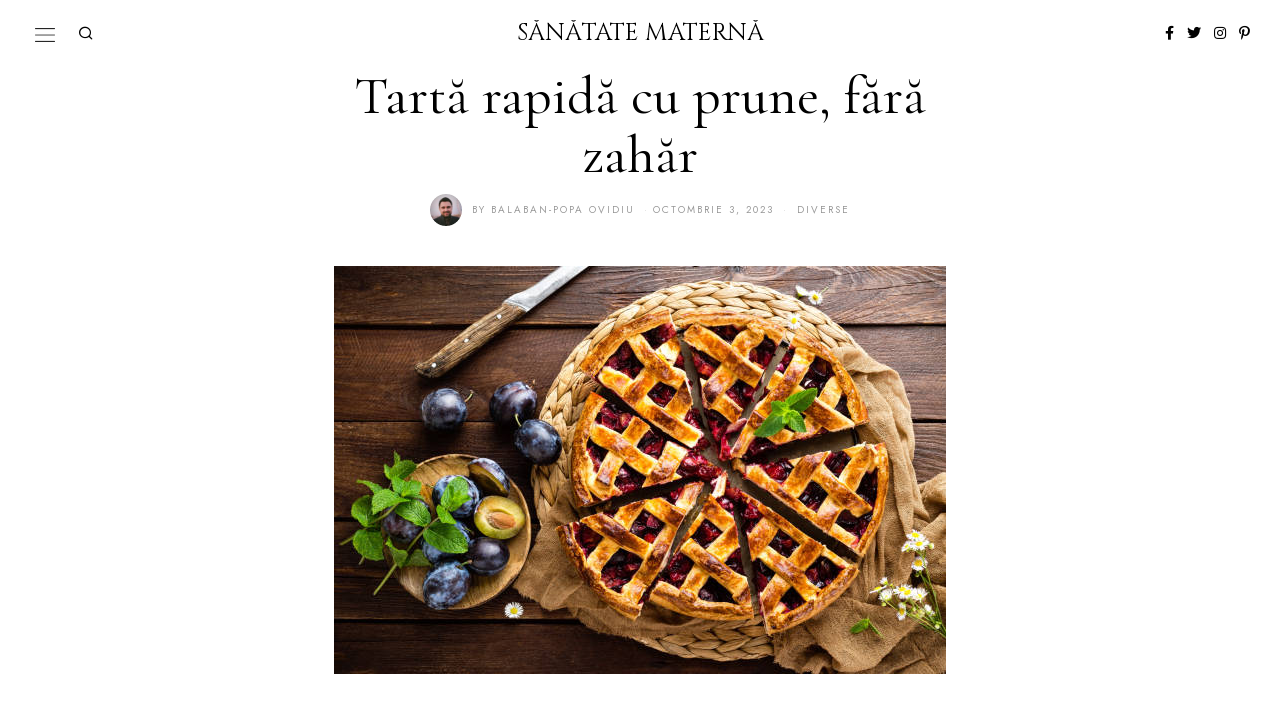

--- FILE ---
content_type: text/html; charset=UTF-8
request_url: https://sanatatematerna.ro/tarta-rapida-cu-prune-fara-zahar/
body_size: 27758
content:
<!DOCTYPE html>
<html lang="ro-RO" prefix="og: https://ogp.me/ns#" class="no-js">
<head><meta charset="UTF-8"><script>if(navigator.userAgent.match(/MSIE|Internet Explorer/i)||navigator.userAgent.match(/Trident\/7\..*?rv:11/i)){var href=document.location.href;if(!href.match(/[?&]nowprocket/)){if(href.indexOf("?")==-1){if(href.indexOf("#")==-1){document.location.href=href+"?nowprocket=1"}else{document.location.href=href.replace("#","?nowprocket=1#")}}else{if(href.indexOf("#")==-1){document.location.href=href+"&nowprocket=1"}else{document.location.href=href.replace("#","&nowprocket=1#")}}}}</script><script>class RocketLazyLoadScripts{constructor(){this.triggerEvents=["keydown","mousedown","mousemove","touchmove","touchstart","touchend","wheel"],this.userEventHandler=this._triggerListener.bind(this),this.touchStartHandler=this._onTouchStart.bind(this),this.touchMoveHandler=this._onTouchMove.bind(this),this.touchEndHandler=this._onTouchEnd.bind(this),this.clickHandler=this._onClick.bind(this),this.interceptedClicks=[],window.addEventListener("pageshow",(e=>{this.persisted=e.persisted})),window.addEventListener("DOMContentLoaded",(()=>{this._preconnect3rdParties()})),this.delayedScripts={normal:[],async:[],defer:[]},this.allJQueries=[]}_addUserInteractionListener(e){document.hidden?e._triggerListener():(this.triggerEvents.forEach((t=>window.addEventListener(t,e.userEventHandler,{passive:!0}))),window.addEventListener("touchstart",e.touchStartHandler,{passive:!0}),window.addEventListener("mousedown",e.touchStartHandler),document.addEventListener("visibilitychange",e.userEventHandler))}_removeUserInteractionListener(){this.triggerEvents.forEach((e=>window.removeEventListener(e,this.userEventHandler,{passive:!0}))),document.removeEventListener("visibilitychange",this.userEventHandler)}_onTouchStart(e){"HTML"!==e.target.tagName&&(window.addEventListener("touchend",this.touchEndHandler),window.addEventListener("mouseup",this.touchEndHandler),window.addEventListener("touchmove",this.touchMoveHandler,{passive:!0}),window.addEventListener("mousemove",this.touchMoveHandler),e.target.addEventListener("click",this.clickHandler),this._renameDOMAttribute(e.target,"onclick","rocket-onclick"))}_onTouchMove(e){window.removeEventListener("touchend",this.touchEndHandler),window.removeEventListener("mouseup",this.touchEndHandler),window.removeEventListener("touchmove",this.touchMoveHandler,{passive:!0}),window.removeEventListener("mousemove",this.touchMoveHandler),e.target.removeEventListener("click",this.clickHandler),this._renameDOMAttribute(e.target,"rocket-onclick","onclick")}_onTouchEnd(e){window.removeEventListener("touchend",this.touchEndHandler),window.removeEventListener("mouseup",this.touchEndHandler),window.removeEventListener("touchmove",this.touchMoveHandler,{passive:!0}),window.removeEventListener("mousemove",this.touchMoveHandler)}_onClick(e){e.target.removeEventListener("click",this.clickHandler),this._renameDOMAttribute(e.target,"rocket-onclick","onclick"),this.interceptedClicks.push(e),e.preventDefault(),e.stopPropagation(),e.stopImmediatePropagation()}_replayClicks(){window.removeEventListener("touchstart",this.touchStartHandler,{passive:!0}),window.removeEventListener("mousedown",this.touchStartHandler),this.interceptedClicks.forEach((e=>{e.target.dispatchEvent(new MouseEvent("click",{view:e.view,bubbles:!0,cancelable:!0}))}))}_renameDOMAttribute(e,t,n){e.hasAttribute&&e.hasAttribute(t)&&(event.target.setAttribute(n,event.target.getAttribute(t)),event.target.removeAttribute(t))}_triggerListener(){this._removeUserInteractionListener(this),"loading"===document.readyState?document.addEventListener("DOMContentLoaded",this._loadEverythingNow.bind(this)):this._loadEverythingNow()}_preconnect3rdParties(){let e=[];document.querySelectorAll("script[type=rocketlazyloadscript]").forEach((t=>{if(t.hasAttribute("src")){const n=new URL(t.src).origin;n!==location.origin&&e.push({src:n,crossOrigin:t.crossOrigin||"module"===t.getAttribute("data-rocket-type")})}})),e=[...new Map(e.map((e=>[JSON.stringify(e),e]))).values()],this._batchInjectResourceHints(e,"preconnect")}async _loadEverythingNow(){this.lastBreath=Date.now(),this._delayEventListeners(),this._delayJQueryReady(this),this._handleDocumentWrite(),this._registerAllDelayedScripts(),this._preloadAllScripts(),await this._loadScriptsFromList(this.delayedScripts.normal),await this._loadScriptsFromList(this.delayedScripts.defer),await this._loadScriptsFromList(this.delayedScripts.async);try{await this._triggerDOMContentLoaded(),await this._triggerWindowLoad()}catch(e){}window.dispatchEvent(new Event("rocket-allScriptsLoaded")),this._replayClicks()}_registerAllDelayedScripts(){document.querySelectorAll("script[type=rocketlazyloadscript]").forEach((e=>{e.hasAttribute("src")?e.hasAttribute("async")&&!1!==e.async?this.delayedScripts.async.push(e):e.hasAttribute("defer")&&!1!==e.defer||"module"===e.getAttribute("data-rocket-type")?this.delayedScripts.defer.push(e):this.delayedScripts.normal.push(e):this.delayedScripts.normal.push(e)}))}async _transformScript(e){return await this._littleBreath(),new Promise((t=>{const n=document.createElement("script");[...e.attributes].forEach((e=>{let t=e.nodeName;"type"!==t&&("data-rocket-type"===t&&(t="type"),n.setAttribute(t,e.nodeValue))})),e.hasAttribute("src")?(n.addEventListener("load",t),n.addEventListener("error",t)):(n.text=e.text,t());try{e.parentNode.replaceChild(n,e)}catch(e){t()}}))}async _loadScriptsFromList(e){const t=e.shift();return t?(await this._transformScript(t),this._loadScriptsFromList(e)):Promise.resolve()}_preloadAllScripts(){this._batchInjectResourceHints([...this.delayedScripts.normal,...this.delayedScripts.defer,...this.delayedScripts.async],"preload")}_batchInjectResourceHints(e,t){var n=document.createDocumentFragment();e.forEach((e=>{if(e.src){const i=document.createElement("link");i.href=e.src,i.rel=t,"preconnect"!==t&&(i.as="script"),e.getAttribute&&"module"===e.getAttribute("data-rocket-type")&&(i.crossOrigin=!0),e.crossOrigin&&(i.crossOrigin=e.crossOrigin),n.appendChild(i)}})),document.head.appendChild(n)}_delayEventListeners(){let e={};function t(t,n){!function(t){function n(n){return e[t].eventsToRewrite.indexOf(n)>=0?"rocket-"+n:n}e[t]||(e[t]={originalFunctions:{add:t.addEventListener,remove:t.removeEventListener},eventsToRewrite:[]},t.addEventListener=function(){arguments[0]=n(arguments[0]),e[t].originalFunctions.add.apply(t,arguments)},t.removeEventListener=function(){arguments[0]=n(arguments[0]),e[t].originalFunctions.remove.apply(t,arguments)})}(t),e[t].eventsToRewrite.push(n)}function n(e,t){let n=e[t];Object.defineProperty(e,t,{get:()=>n||function(){},set(i){e["rocket"+t]=n=i}})}t(document,"DOMContentLoaded"),t(window,"DOMContentLoaded"),t(window,"load"),t(window,"pageshow"),t(document,"readystatechange"),n(document,"onreadystatechange"),n(window,"onload"),n(window,"onpageshow")}_delayJQueryReady(e){let t=window.jQuery;Object.defineProperty(window,"jQuery",{get:()=>t,set(n){if(n&&n.fn&&!e.allJQueries.includes(n)){n.fn.ready=n.fn.init.prototype.ready=function(t){e.domReadyFired?t.bind(document)(n):document.addEventListener("rocket-DOMContentLoaded",(()=>t.bind(document)(n)))};const t=n.fn.on;n.fn.on=n.fn.init.prototype.on=function(){if(this[0]===window){function e(e){return e.split(" ").map((e=>"load"===e||0===e.indexOf("load.")?"rocket-jquery-load":e)).join(" ")}"string"==typeof arguments[0]||arguments[0]instanceof String?arguments[0]=e(arguments[0]):"object"==typeof arguments[0]&&Object.keys(arguments[0]).forEach((t=>{delete Object.assign(arguments[0],{[e(t)]:arguments[0][t]})[t]}))}return t.apply(this,arguments),this},e.allJQueries.push(n)}t=n}})}async _triggerDOMContentLoaded(){this.domReadyFired=!0,await this._littleBreath(),document.dispatchEvent(new Event("rocket-DOMContentLoaded")),await this._littleBreath(),window.dispatchEvent(new Event("rocket-DOMContentLoaded")),await this._littleBreath(),document.dispatchEvent(new Event("rocket-readystatechange")),await this._littleBreath(),document.rocketonreadystatechange&&document.rocketonreadystatechange()}async _triggerWindowLoad(){await this._littleBreath(),window.dispatchEvent(new Event("rocket-load")),await this._littleBreath(),window.rocketonload&&window.rocketonload(),await this._littleBreath(),this.allJQueries.forEach((e=>e(window).trigger("rocket-jquery-load"))),await this._littleBreath();const e=new Event("rocket-pageshow");e.persisted=this.persisted,window.dispatchEvent(e),await this._littleBreath(),window.rocketonpageshow&&window.rocketonpageshow({persisted:this.persisted})}_handleDocumentWrite(){const e=new Map;document.write=document.writeln=function(t){const n=document.currentScript,i=document.createRange(),r=n.parentElement;let o=e.get(n);void 0===o&&(o=n.nextSibling,e.set(n,o));const s=document.createDocumentFragment();i.setStart(s,0),s.appendChild(i.createContextualFragment(t)),r.insertBefore(s,o)}}async _littleBreath(){Date.now()-this.lastBreath>45&&(await this._requestAnimFrame(),this.lastBreath=Date.now())}async _requestAnimFrame(){return document.hidden?new Promise((e=>setTimeout(e))):new Promise((e=>requestAnimationFrame(e)))}static run(){const e=new RocketLazyLoadScripts;e._addUserInteractionListener(e)}}RocketLazyLoadScripts.run();</script>
	
	<meta name="viewport" content="width=device-width, initial-scale=1.0">
	<link rel="profile" href="https://gmpg.org/xfn/11">
    
	<!--[if lt IE 9]>
	<script src="https://sanatatematerna.ro/wp-content/themes/fox/js/html5.js"></script>
	<![endif]-->
    
    <script type="rocketlazyloadscript">(function(html){html.className = html.className.replace(/\bno-js\b/,'js')})(document.documentElement);</script>

<!-- Optimizare pentru motoarele de căutare de Rank Math - https://rankmath.com/ -->
<title>Tartă rapidă cu prune, fără zahăr - Sănătate maternă</title><style id="rocket-critical-css">ul{box-sizing:border-box}:root{--wp--preset--font-size--normal:16px;--wp--preset--font-size--huge:42px}figure{margin:0 0 1em}button,input{overflow:visible}html{font-family:sans-serif}body{margin:0}article,figcaption,figure,header,nav{display:block}a{background-color:transparent;-webkit-text-decoration-skip:objects}*,:after,:before{box-sizing:border-box}button,input{font:inherit;margin:0}button{text-transform:none}button{-webkit-appearance:button}button::-moz-focus-inner{border-style:none;padding:0}button:-moz-focusring{outline:ButtonText dotted 1px}::-webkit-input-placeholder{color:inherit;opacity:.54}::-webkit-file-upload-button{-webkit-appearance:button;font:inherit}article,figcaption,figure,nav{display:block}img{width:auto\9;height:auto;vertical-align:middle;-ms-interpolation-mode:bicubic}button,input{font-size:100%;vertical-align:middle}button,input{line-height:normal}button::-moz-focus-inner,input::-moz-focus-inner{padding:0;border:0}.fa,.fab{-moz-osx-font-smoothing:grayscale;-webkit-font-smoothing:antialiased;display:inline-block;font-style:normal;font-variant:normal;text-rendering:auto;line-height:1}.fa-facebook-f:before{content:"\f39e"}.fa-instagram:before{content:"\f16d"}.fa-pinterest-p:before{content:"\f231"}.fa-share-alt:before{content:"\f1e0"}.fa-twitter:before{content:"\f099"}@font-face{font-family:'Font Awesome 5 Free';font-style:normal;font-weight:900;font-display:swap;src:url(https://sanatatematerna.ro/wp-content/themes/fox/css/lib/fontawesome-5.15.4/webfonts/fa-solid-900.eot);src:url(https://sanatatematerna.ro/wp-content/themes/fox/css/lib/fontawesome-5.15.4/webfonts/fa-solid-900.eot?#iefix) format("embedded-opentype"),url(https://sanatatematerna.ro/wp-content/themes/fox/css/lib/fontawesome-5.15.4/webfonts/fa-solid-900.woff2) format("woff2"),url(https://sanatatematerna.ro/wp-content/themes/fox/css/lib/fontawesome-5.15.4/webfonts/fa-solid-900.woff) format("woff"),url(https://sanatatematerna.ro/wp-content/themes/fox/css/lib/fontawesome-5.15.4/webfonts/fa-solid-900.ttf) format("truetype"),url(https://sanatatematerna.ro/wp-content/themes/fox/css/lib/fontawesome-5.15.4/webfonts/fa-solid-900.svg#fontawesome) format("svg")}.fa{font-family:'Font Awesome 5 Free';font-weight:900}@font-face{font-family:'Font Awesome 5 Brands';font-style:normal;font-weight:400;font-display:swap;src:url(https://sanatatematerna.ro/wp-content/themes/fox/css/lib/fontawesome-5.15.4/webfonts/fa-brands-400.eot);src:url(https://sanatatematerna.ro/wp-content/themes/fox/css/lib/fontawesome-5.15.4/webfonts/fa-brands-400.eot?#iefix) format("embedded-opentype"),url(https://sanatatematerna.ro/wp-content/themes/fox/css/lib/fontawesome-5.15.4/webfonts/fa-brands-400.woff2) format("woff2"),url(https://sanatatematerna.ro/wp-content/themes/fox/css/lib/fontawesome-5.15.4/webfonts/fa-brands-400.woff) format("woff"),url(https://sanatatematerna.ro/wp-content/themes/fox/css/lib/fontawesome-5.15.4/webfonts/fa-brands-400.ttf) format("truetype"),url(https://sanatatematerna.ro/wp-content/themes/fox/css/lib/fontawesome-5.15.4/webfonts/fa-brands-400.svg#fontawesome) format("svg")}.fab{font-family:'Font Awesome 5 Brands';font-weight:400}@font-face{font-family:feather;src:url(https://sanatatematerna.ro/wp-content/themes/fox/css/lib/feather/feather.ttf?rny1sd) format("truetype"),url(https://sanatatematerna.ro/wp-content/themes/fox/css/lib/feather/feather.woff?rny1sd) format("woff"),url(https://sanatatematerna.ro/wp-content/themes/fox/css/lib/feather/feather.svg?rny1sd#icomoon) format("svg");font-weight:400;font-style:normal;font-display:swap}[class^=feather-]{font-family:feather!important;font-style:normal;font-weight:400;font-variant:normal;text-transform:none;line-height:1;-webkit-font-smoothing:antialiased;-moz-osx-font-smoothing:grayscale}.feather-chevron-up:before{content:"\e931"}.feather-search:before{content:"\e9c8"}.feather-x:before{content:"\ea0e"}button::-moz-focus-inner{padding:0;border:0}body,h1,h2,h3,h4{font-family:"Helvetica Neue",Helvetica,Arial,sans-serif}img{max-width:100%}.li-facebook a{background-color:#3b5998}.li-instagram a{background-color:#405de6}.li-pinterest a{background-color:#bd081c}.li-twitter a{background-color:#1da1f2}*,:after,:before{-webkit-box-sizing:border-box;-moz-box-sizing:border-box}html{-webkit-text-size-adjust:100%;-ms-text-size-adjust:100%;font-size:.625em}body{font-size:16px;color:#000;line-height:1.6}@media (max-width:600px){body{font-size:14px}}figure,h1,h2,h3,h4,p,ul{margin:0 0 24px}@media only screen and (max-width:600px){figure,h1,h2,h3,h4,p,ul{margin-bottom:20px}}h1,h2,h3,h4{line-height:1.3;font-weight:700;margin:35px 0 24px}@media only screen and (max-width:600px){h1,h2,h3,h4{margin-top:30px;margin-bottom:20px}}h1{font-size:42px;font-size:2.625em}h2{font-size:33px;font-size:2.0625em}h3{font-size:26px;font-size:1.625em}h4{font-size:20px;font-size:1.25em}ul{padding-left:1.75em}ul{list-style-type:square}li{line-height:1.5}a{color:#db4a36;text-decoration:none}img{border:0}input{max-width:100%;background:0 0}input[type=text]{color:#000;box-shadow:none;-webkit-appearance:none;-webkit-border-radius:0;border:1px solid #c0c1c0;background:#fff;line-height:46px;padding:0 14px;font-size:.9em;width:100%}input[type=text]::-webkit-input-placeholder{opacity:1;color:#999}input[type=text]::-moz-placeholder{opacity:1;color:#999}input[type=text]:-moz-placeholder{opacity:1;color:#999}input[type=text]:-ms-input-placeholder{opacity:1;color:#999}button{display:block;text-align:center;line-height:48px;padding:0 28px;font-family:"Helvetica Neue",Helvetica,Arial,sans-serif;font-weight:400;font-size:.9em;border:0;color:inherit;text-decoration:none;position:relative}button i{margin-left:8px;display:inline-block;line-height:inherit;font-size:inherit}button{color:#fff;background:#000}.align-left{text-align:left}.align-center{text-align:center}.small-heading{font-size:.9em;text-transform:uppercase;letter-spacing:3px;font-weight:400}.size-full,.size-medium{max-width:100%;height:auto}.post-thumbnail-standard figcaption{display:block;margin:10px auto 0;max-width:940px;font-size:15px;text-align:left;line-height:1.45}.post-thumbnail-standard figcaption a{color:inherit}@media only screen and (max-width:600px){.post-thumbnail-standard figcaption{width:90%}}.wi-wrapper{margin-left:auto;margin-right:auto;position:relative}body{background:#fff;border:0 solid}.container::after,.container:after,.container:before,.wi-all::after,.wi-content::after,.wi-wrapper::after{display:table;content:"";clear:both}@media only screen and (max-width:600px){html body.layout-wide{border-width:0}}.wi-wrapper{z-index:1000}.wi-wrapper .wi-container{position:relative;z-index:20}.wrapper-bg-element{position:absolute;top:0;left:0;bottom:0;right:0;z-index:1;border:0 solid;background:#fff;opacity:1}.wi-all,.wi-content,.wi-wrapper{max-width:100%}@media (max-width:1023px){.wi-wrapper{border:0!important;max-width:100%;width:100%}.wi-all{padding:0!important;margin:0!important}}.container{width:1080px;max-width:97%;margin-left:auto;margin-right:auto;clear:both}.container:after,.container:before{line-height:0}.container .container{max-width:100%}.wrapper-border{position:absolute;z-index:1;display:none}.wrapper-border-top{top:0;left:0;right:0}.wrapper-border-bottom{bottom:0;left:0;right:0}.wrapper-border-left{top:0;bottom:0;left:0}.wrapper-border-right{top:0;bottom:0;right:0}.hand-border-h{height:2px;background:url(https://sanatatematerna.ro/wp-content/themes/fox/images/line-h.webp) top left repeat-x}.hand-border-v{width:2px;background:url(https://sanatatematerna.ro/wp-content/themes/fox/images/line.webp) top left repeat-y}.wi-content{padding:20px 0 60px}@media only screen and (max-width:840px){.wi-content{padding-bottom:40px}}@media only screen and (max-width:600px){.container{max-width:94%}.wi-content{padding-bottom:30px}}.primary{display:block;min-height:1px;position:relative;z-index:20}.share-label{font-family:Arial,sans-serif;text-transform:uppercase}.social-list ul{list-style:none;margin:0;padding:0;display:flex;align-items:center;flex-flow:row wrap}.social-list.align-center ul{justify-content:center}.social-list li{display:block}.social-list li+li{margin-left:3px}.social-list.icon-spacing-big li+li{margin-left:20px}.social-list a{display:block;text-decoration:none;text-align:center;position:relative;border:0 solid;font-size:16px}.social-list a i{display:block;line-height:inherit}.social-list.shape-circle a{-webkit-border-radius:100%;border-radius:100%}.social-list.style-black a{width:30px;height:30px;line-height:30px;font-size:12px}.social-list.style-black a{background:#000;color:#fff}.social-list.style-plain a{line-height:24px;padding:0 5px;background:0 0}.social-list.style-plain:not(.style-text_color) a{color:inherit}.social-list.icon-size-small a{font-size:14px}.social-list.icon-size-small.style-black a{width:24px;height:24px;line-height:24px}.li-instagram a{background-image:linear-gradient(#405de6,#e1306c,#fcaf45);background:radial-gradient(circle farthest-corner at 35% 90%,#fec564,transparent 50%),radial-gradient(circle farthest-corner at 0 140%,#fec564,transparent 50%),radial-gradient(ellipse farthest-corner at 0 -25%,#5258cf,transparent 50%),radial-gradient(ellipse farthest-corner at 20% -50%,#5258cf,transparent 50%),radial-gradient(ellipse farthest-corner at 100% 0,#893dc2,transparent 50%),radial-gradient(ellipse farthest-corner at 60% -20%,#893dc2,transparent 50%),radial-gradient(ellipse farthest-corner at 100% 100%,#d9317a,transparent),linear-gradient(#6559ca,#bc318f 30%,#e33f5f 50%,#f77638 70%,#fec66d 100%)}.share-label{white-space:nowrap;letter-spacing:1px;font-size:10px;text-align:center;margin:0 0 10px;display:none}.share-label i{margin-right:8px;font-size:12px;display:none}.fox-share ul a span{display:none}.fox-logo a,.header-search-wrapper .search-btn{color:inherit}.header-stack3-left{left:0}.header-row-branding{padding:14px 0}.header-stack3-main .container{text-align:center;position:relative}.header-stack3-part{display:flex;align-items:center;position:absolute;top:0;bottom:0}.header-stack3-part>*{display:block}.header-stack3-part>* *+*{margin-left:10px}.header-stack3-right{right:0;left:auto}.fox-logo{line-height:1.1;overflow:hidden;font-size:4em;margin:0;font-weight:700}.fox-logo a{text-decoration:none;display:inline}.text-logo{display:block;overflow:hidden}.header-search-wrapper{margin-left:5px}.header-search-wrapper .search-btn{display:block;width:32px;height:32px;text-align:center;line-height:32px;font-size:18px}.header-search-wrapper .search-btn i{display:block;line-height:inherit}.modal-search-wrapper .searchform{width:100%}.modal-search-wrapper{position:fixed;top:0;left:0;right:0;bottom:0;background:#fff;z-index:99999}.modal-search-wrapper>.container{height:100%;display:flex;align-items:center;justify-content:center}.modal-search-wrapper .searchform .s{width:100%;border:0;font-size:3em;padding-left:0;height:60px;line-height:60px;background:0 0;font-weight:400;letter-spacing:0}.modal-search-wrapper .searchform .submit{right:0;top:10px;color:inherit;font-size:24px}.modal-search-wrapper .close-modal{display:block;width:40px;height:40px;text-align:center;line-height:40px;position:absolute;top:10%;right:10%;font-size:28px;color:inherit}.modal-search-wrapper .close-modal i{display:block;line-height:inherit}.modal-search-container{width:800px;margin:0 auto;max-width:90%}.modal-search-container #search-menu li,.modal-search-container .form,.modal-search-container .search-nav-heading{opacity:0;visibility:hidden}.modal-showing-fade{opacity:0;visibility:hidden}.modal-showing-fade #search-menu li,.modal-showing-fade .close-modal,.modal-showing-fade .form,.modal-showing-fade .search-nav-heading{transform:translate(0,10px)}.search-nav-heading{margin:50px 0 0;font-size:11px;letter-spacing:2px}#search-menu{font-size:1.1em;margin:20px 0 0}#search-menu ul{list-style:none;margin:0;padding:0}#search-menu li{display:inline-block}#search-menu li+li:before{content:"/";margin:0 10px}#search-menu a{color:inherit}.thumbnail-inner{position:relative;overflow:hidden;-webkit-mask-image:-webkit-radial-gradient(white,#000)}.image-element{display:block;position:relative}.post-item-title{-ms-word-wrap:break-word;word-wrap:break-word;font-size:1.625em;margin:0}.post-item-meta{font-family:"Helvetica Neue",Helvetica,Arial,sans-serif}.post-item-meta a{color:inherit}.post-item-meta{font-size:.9em;line-height:1.4;letter-spacing:.5px;-ms-word-wrap:break-word;word-wrap:break-word}.post-item-meta>*{display:inline-block;vertical-align:middle}.post-item-meta .sep{margin:0 4px}.entry-categories{-ms-word-wrap:break-word;word-wrap:break-word}.fox-meta-author{display:inline-flex!important;align-items:center}.meta-author-avatar{border-radius:50%;overflow:hidden;width:32px;margin-right:10px;display:block}@media only screen and (max-width:600px){.post-item-meta{font-size:.85em}.meta-author-avatar{max-width:28px}}.meta-author-avatar img{display:block;margin:0;width:100%}.post-item-title.post-title{font-size:3em;line-height:1.1;margin-bottom:0;position:relative;-ms-word-wrap:break-word;word-wrap:break-word}@media only screen and (max-width:840px){.post-item-title.post-title{font-size:2.13em}}@media only screen and (max-width:420px){.post-item-title.post-title{font-size:2.13em}}.single-big-section::after,.single-component::after,.single-section::after{display:table;clear:both;content:""}.single .wi-content{padding-bottom:0}.padding-top-normal{padding-top:40px}@media only screen and (max-width:600px){.padding-top-normal{padding-top:28px}}.single-big-section+.single-big-section{margin-top:40px}.single-big-section-content{padding-bottom:40px}.content-main{padding-bottom:40px}.wrapper-thumbnail-stretch-bigger .thumbnail-stretch-area{margin-left:-60px;margin-right:-60px}@media only screen and (max-width:840px){.wrapper-thumbnail-stretch-bigger .thumbnail-stretch-area{margin-left:0;margin-right:0}}.single-body,.single-header{max-width:100%}.wi-content .narrow-area{width:660px;margin-left:auto;margin-right:auto;max-width:100%}.wi-single .post-item-meta .meta-author-avatar{margin-right:10px}.single-header .container{border:0 solid}.title-subtitle+.post-item-meta{margin-top:10px}.post-thumbnail{position:relative;text-align:center;margin:0}.entry-content::after{clear:both;content:"";display:table}.searchform .submit{text-align:center}.searchform .s{max-width:100%}.searchform{position:relative}.searchform .s{width:100%}.searchform .s{display:block;padding-right:48px}.searchform .submit{position:absolute;top:0;right:0;display:block;width:48px;height:48px;line-height:48px;padding:0;font-size:1em;color:inherit;border:none;outline:0;background:0 0}.searchform .submit i{display:block;line-height:inherit;margin:0}#masthead-mobile-height::after,.offcanvas-element:before,.offcanvas-nav:after{content:""}#backtotop,.offcanvas-nav{font-family:"Helvetica Neue",Helvetica,Arial,sans-serif}#backtotop{position:fixed;z-index:9999;bottom:-3px;right:30px;padding:6px 12px;text-align:center;background:#fff;color:#000;border:1px solid #c0c1c0;border-width:1px 1px 0;text-transform:uppercase;-webkit-transform:translateY(100%);transform:translateY(100%)}#masthead-mobile .hamburger-btn,#mobile-logo a,.hamburger-btn{color:inherit}#backtotop span{display:block;line-height:1.1;text-transform:uppercase}#backtotop.backtotop-circle span,.backtotop-icon i{line-height:inherit;display:block}.backtotop-icon{font-size:20px}#backtotop.backtotop-circle{bottom:20px;border-width:1px;padding:0;width:28px;height:28px;border-radius:50%;text-align:center;-webkit-transform:none;transform:none;opacity:0;visibility:hidden}#backtotop.backtotop-circle i{display:block;position:absolute;top:50%;left:0;right:0;text-align:center;height:20px;line-height:20px;margin-top:-10px;z-index:10}#offcanvas-bg,.offcanvas-element+.offcanvas-element:before{border-width:1px 0 0}.offcanvas-element.social-list,.offcanvas-search{padding-right:16px;padding-left:16px}#masthead-mobile-height{display:none;height:54px}#masthead-mobile-height::after{clear:both;display:table}#masthead-mobile{display:none;position:fixed;top:0;left:0;right:0;z-index:999999}#masthead-mobile .container{position:relative;z-index:20;height:54px}.masthead-mobile-bg{display:block;position:absolute;bottom:0;left:0;top:0;right:0;background:#fff;z-index:1}.masthead-mobile-part{z-index:20;position:absolute;top:0;bottom:0;display:flex;align-items:center}.masthead-mobile-left{left:0}.masthead-mobile-right{right:0}@media only screen and (max-width:840px){.header-container{display:none}#masthead-mobile,#masthead-mobile-height{display:block}}#mobile-logo{margin:0 auto;display:flex;height:100%;max-width:calc(100% - 90px);align-items:center;align-content:center;justify-content:center;line-height:54px}#mobile-logo a{text-decoration:none;display:block;line-height:inherit}.hamburger-btn{display:block;text-align:center;text-decoration:none;width:40px;height:40px;line-height:40px;font-size:18px}.hamburger-btn .hamburger-open-icon{display:block}.hamburger-btn .hamburger-close-icon{display:none}.hamburger-btn img{width:32px}#offcanvas,#offcanvas-bg{position:fixed;left:0;width:100%;max-width:100%}#offcanvas{height:calc(100% - 56px - 1px);overflow-x:hidden;overflow-y:scroll;-webkit-overflow-scrolling:touch;z-index:99999}#offcanvas-bg{display:block;bottom:0;z-index:99990}.offcanvas-bg{background:center no-repeat #fff;background-size:cover;background-attachment:scroll!important}#offcanvas,#offcanvas-bg{top:54px;-webkit-transform:translate3d(-100%,0,0);-moz-transform:translate3d(-100%,0,0);-ms-transform:translate3d(-100%,0,0);-o-transform:translate3d(-100%,0,0);transform:translate3d(-100%,0,0)}.offcanvas-element{display:block;position:relative;padding-top:10px}.offcanvas-element:before{position:absolute;top:0;right:16px;left:16px;display:block;z-index:10}.offcanvas-element.social-list{margin-top:20px;padding-top:20px}.offcanvas-search .s{padding-left:16px;padding-right:40px;line-height:40px;font-size:16px}.offcanvas-search .submit{width:40px;height:40px;line-height:40px;font-size:14px}.offcanvas-overlay{display:none;z-index:99980;position:fixed;top:0;left:0;bottom:0;right:0;background:rgba(0,0,0,.6);opacity:0;visibility:hidden}.offcanvas-nav .menu>ul>li,.offcanvas-nav li{position:relative;display:block}@media (min-width:500px){#offcanvas,#offcanvas-bg{width:320px;top:0}#offcanvas-bg{border:0}.offcanvas-overlay{display:block}}.offcanvas-nav{font-size:1em}.offcanvas-nav:after{clear:both;display:table}.offcanvas-nav ul{list-style:none;margin:0;padding:0}.offcanvas-nav a{color:inherit;padding:5px 0;line-height:36px}.offcanvas-nav .menu>ul>li>a{display:block}.offcanvas-nav li{padding:0 16px}.offcanvas-nav li+li>a{border:0 solid #c0c1c0}.offcanvas-nav ul ul{display:none;padding:0;margin:0 0 0 14px}.offcanvas-nav ul ul a{display:block;line-height:28px}.body-offcanvas-has-animation .offcanvas-element:not(.offcanvas-nav),.body-offcanvas-has-animation .offcanvas-nav .menu>ul>li{display:block;transform:translate(0,20px);opacity:0;visibility:hidden}</style><link rel="preload" href="https://sanatatematerna.ro/wp-content/cache/min/1/0d97ee5bd2364b554299cb02f599ace5.css" data-rocket-async="style" as="style" onload="this.onload=null;this.rel='stylesheet'" onerror="this.removeAttribute('data-rocket-async')"  media="all" data-minify="1" />
<meta name="description" content="Nu știi ce desert sănătos să le mai pregătești copiilor?"/>
<meta name="robots" content="index, follow, max-snippet:-1, max-video-preview:-1, max-image-preview:large"/>
<link rel="canonical" href="https://sanatatematerna.ro/tarta-rapida-cu-prune-fara-zahar/" />
<meta property="og:locale" content="ro_RO" />
<meta property="og:type" content="article" />
<meta property="og:title" content="Tartă rapidă cu prune, fără zahăr - Sănătate maternă" />
<meta property="og:description" content="Nu știi ce desert sănătos să le mai pregătești copiilor?" />
<meta property="og:url" content="https://sanatatematerna.ro/tarta-rapida-cu-prune-fara-zahar/" />
<meta property="og:site_name" content="Sănătate maternă - blog pentru mămici" />
<meta property="article:section" content="Diverse" />
<meta property="og:image" content="https://sanatatematerna.ro/wp-content/uploads/2023/10/tarta-cu-prune.jpg" />
<meta property="og:image:secure_url" content="https://sanatatematerna.ro/wp-content/uploads/2023/10/tarta-cu-prune.jpg" />
<meta property="og:image:width" content="612" />
<meta property="og:image:height" content="408" />
<meta property="og:image:alt" content="Tartă rapidă cu prune, fără zahăr" />
<meta property="og:image:type" content="image/jpeg" />
<meta property="article:published_time" content="2023-10-03T03:37:20+00:00" />
<meta name="twitter:card" content="summary_large_image" />
<meta name="twitter:title" content="Tartă rapidă cu prune, fără zahăr - Sănătate maternă" />
<meta name="twitter:description" content="Nu știi ce desert sănătos să le mai pregătești copiilor?" />
<meta name="twitter:image" content="https://sanatatematerna.ro/wp-content/uploads/2023/10/tarta-cu-prune.jpg" />
<meta name="twitter:label1" content="Scris de" />
<meta name="twitter:data1" content="Balaban-Popa Ovidiu" />
<meta name="twitter:label2" content="Timp pentru citire" />
<meta name="twitter:data2" content="1 minut" />
<script type="application/ld+json" class="rank-math-schema">{"@context":"https://schema.org","@graph":[{"@type":["Person","Organization"],"@id":"https://sanatatematerna.ro/#person","name":"S\u0103n\u0103tate Matern\u0103","logo":{"@type":"ImageObject","@id":"https://sanatatematerna.ro/#logo","url":"https://sanatatematerna.ro/wp-content/uploads/2023/02/sanatate-materna-logo.png","contentUrl":"https://sanatatematerna.ro/wp-content/uploads/2023/02/sanatate-materna-logo.png","caption":"S\u0103n\u0103tate matern\u0103 - blog pentru m\u0103mici","inLanguage":"ro-RO","width":"1080","height":"1080"},"image":{"@type":"ImageObject","@id":"https://sanatatematerna.ro/#logo","url":"https://sanatatematerna.ro/wp-content/uploads/2023/02/sanatate-materna-logo.png","contentUrl":"https://sanatatematerna.ro/wp-content/uploads/2023/02/sanatate-materna-logo.png","caption":"S\u0103n\u0103tate matern\u0103 - blog pentru m\u0103mici","inLanguage":"ro-RO","width":"1080","height":"1080"}},{"@type":"WebSite","@id":"https://sanatatematerna.ro/#website","url":"https://sanatatematerna.ro","name":"S\u0103n\u0103tate matern\u0103 - blog pentru m\u0103mici","alternateName":"S\u0103n\u0103tatea Mamei","publisher":{"@id":"https://sanatatematerna.ro/#person"},"inLanguage":"ro-RO"},{"@type":"ImageObject","@id":"https://sanatatematerna.ro/wp-content/uploads/2023/10/tarta-cu-prune.jpg","url":"https://sanatatematerna.ro/wp-content/uploads/2023/10/tarta-cu-prune.jpg","width":"612","height":"408","inLanguage":"ro-RO"},{"@type":"WebPage","@id":"https://sanatatematerna.ro/tarta-rapida-cu-prune-fara-zahar/#webpage","url":"https://sanatatematerna.ro/tarta-rapida-cu-prune-fara-zahar/","name":"Tart\u0103 rapid\u0103 cu prune, f\u0103r\u0103 zah\u0103r - S\u0103n\u0103tate matern\u0103","datePublished":"2023-10-03T03:37:20+00:00","dateModified":"2023-10-03T03:37:20+00:00","isPartOf":{"@id":"https://sanatatematerna.ro/#website"},"primaryImageOfPage":{"@id":"https://sanatatematerna.ro/wp-content/uploads/2023/10/tarta-cu-prune.jpg"},"inLanguage":"ro-RO"},{"@type":"Person","@id":"https://sanatatematerna.ro/author/ovidiusmd/","name":"Balaban-Popa Ovidiu","url":"https://sanatatematerna.ro/author/ovidiusmd/","image":{"@type":"ImageObject","@id":"https://secure.gravatar.com/avatar/cb505a0854205c4ba5649b1cd3c369650c22e645d95920a9297328c34e395167?s=96&amp;d=mm&amp;r=g","url":"https://secure.gravatar.com/avatar/cb505a0854205c4ba5649b1cd3c369650c22e645d95920a9297328c34e395167?s=96&amp;d=mm&amp;r=g","caption":"Balaban-Popa Ovidiu","inLanguage":"ro-RO"},"sameAs":["https://ovidiusmd.net/"]},{"@type":"BlogPosting","headline":"Tart\u0103 rapid\u0103 cu prune, f\u0103r\u0103 zah\u0103r - S\u0103n\u0103tate matern\u0103","datePublished":"2023-10-03T03:37:20+00:00","dateModified":"2023-10-03T03:37:20+00:00","articleSection":"Diverse","author":{"@id":"https://sanatatematerna.ro/author/ovidiusmd/","name":"Balaban-Popa Ovidiu"},"publisher":{"@id":"https://sanatatematerna.ro/#person"},"description":"Nu \u0219tii ce desert s\u0103n\u0103tos s\u0103 le mai preg\u0103te\u0219ti copiilor?","name":"Tart\u0103 rapid\u0103 cu prune, f\u0103r\u0103 zah\u0103r - S\u0103n\u0103tate matern\u0103","@id":"https://sanatatematerna.ro/tarta-rapida-cu-prune-fara-zahar/#richSnippet","isPartOf":{"@id":"https://sanatatematerna.ro/tarta-rapida-cu-prune-fara-zahar/#webpage"},"image":{"@id":"https://sanatatematerna.ro/wp-content/uploads/2023/10/tarta-cu-prune.jpg"},"inLanguage":"ro-RO","mainEntityOfPage":{"@id":"https://sanatatematerna.ro/tarta-rapida-cu-prune-fara-zahar/#webpage"}}]}</script>
<!-- /Rank Math - modul SEO pentru WordPress -->

<link rel='dns-prefetch' href='//fonts.googleapis.com' />
<link href='https://fonts.gstatic.com' crossorigin rel='preconnect' />
<link rel="alternate" type="application/rss+xml" title="Sănătate maternă &raquo; Flux" href="https://sanatatematerna.ro/feed/" />
<link rel="alternate" type="application/rss+xml" title="Sănătate maternă &raquo; Flux comentarii" href="https://sanatatematerna.ro/comments/feed/" />
<link rel="alternate" title="oEmbed (JSON)" type="application/json+oembed" href="https://sanatatematerna.ro/wp-json/oembed/1.0/embed?url=https%3A%2F%2Fsanatatematerna.ro%2Ftarta-rapida-cu-prune-fara-zahar%2F" />
<link rel="alternate" title="oEmbed (XML)" type="text/xml+oembed" href="https://sanatatematerna.ro/wp-json/oembed/1.0/embed?url=https%3A%2F%2Fsanatatematerna.ro%2Ftarta-rapida-cu-prune-fara-zahar%2F&#038;format=xml" />
<style id='wp-img-auto-sizes-contain-inline-css'>
img:is([sizes=auto i],[sizes^="auto," i]){contain-intrinsic-size:3000px 1500px}
/*# sourceURL=wp-img-auto-sizes-contain-inline-css */
</style>
<style id='wp-emoji-styles-inline-css'>

	img.wp-smiley, img.emoji {
		display: inline !important;
		border: none !important;
		box-shadow: none !important;
		height: 1em !important;
		width: 1em !important;
		margin: 0 0.07em !important;
		vertical-align: -0.1em !important;
		background: none !important;
		padding: 0 !important;
	}
/*# sourceURL=wp-emoji-styles-inline-css */
</style>

<style id='classic-theme-styles-inline-css'>
/*! This file is auto-generated */
.wp-block-button__link{color:#fff;background-color:#32373c;border-radius:9999px;box-shadow:none;text-decoration:none;padding:calc(.667em + 2px) calc(1.333em + 2px);font-size:1.125em}.wp-block-file__button{background:#32373c;color:#fff;text-decoration:none}
/*# sourceURL=/wp-includes/css/classic-themes.min.css */
</style>
<style id='co-authors-plus-coauthors-style-inline-css'>
.wp-block-co-authors-plus-coauthors.is-layout-flow [class*=wp-block-co-authors-plus]{display:inline}

/*# sourceURL=https://sanatatematerna.ro/wp-content/plugins/co-authors-plus/build/blocks/block-coauthors/style-index.css */
</style>
<style id='co-authors-plus-avatar-style-inline-css'>
.wp-block-co-authors-plus-avatar :where(img){height:auto;max-width:100%;vertical-align:bottom}.wp-block-co-authors-plus-coauthors.is-layout-flow .wp-block-co-authors-plus-avatar :where(img){vertical-align:middle}.wp-block-co-authors-plus-avatar:is(.alignleft,.alignright){display:table}.wp-block-co-authors-plus-avatar.aligncenter{display:table;margin-inline:auto}

/*# sourceURL=https://sanatatematerna.ro/wp-content/plugins/co-authors-plus/build/blocks/block-coauthor-avatar/style-index.css */
</style>
<style id='co-authors-plus-image-style-inline-css'>
.wp-block-co-authors-plus-image{margin-bottom:0}.wp-block-co-authors-plus-image :where(img){height:auto;max-width:100%;vertical-align:bottom}.wp-block-co-authors-plus-coauthors.is-layout-flow .wp-block-co-authors-plus-image :where(img){vertical-align:middle}.wp-block-co-authors-plus-image:is(.alignfull,.alignwide) :where(img){width:100%}.wp-block-co-authors-plus-image:is(.alignleft,.alignright){display:table}.wp-block-co-authors-plus-image.aligncenter{display:table;margin-inline:auto}

/*# sourceURL=https://sanatatematerna.ro/wp-content/plugins/co-authors-plus/build/blocks/block-coauthor-image/style-index.css */
</style>
<style id='global-styles-inline-css'>
:root{--wp--preset--aspect-ratio--square: 1;--wp--preset--aspect-ratio--4-3: 4/3;--wp--preset--aspect-ratio--3-4: 3/4;--wp--preset--aspect-ratio--3-2: 3/2;--wp--preset--aspect-ratio--2-3: 2/3;--wp--preset--aspect-ratio--16-9: 16/9;--wp--preset--aspect-ratio--9-16: 9/16;--wp--preset--color--black: #000000;--wp--preset--color--cyan-bluish-gray: #abb8c3;--wp--preset--color--white: #ffffff;--wp--preset--color--pale-pink: #f78da7;--wp--preset--color--vivid-red: #cf2e2e;--wp--preset--color--luminous-vivid-orange: #ff6900;--wp--preset--color--luminous-vivid-amber: #fcb900;--wp--preset--color--light-green-cyan: #7bdcb5;--wp--preset--color--vivid-green-cyan: #00d084;--wp--preset--color--pale-cyan-blue: #8ed1fc;--wp--preset--color--vivid-cyan-blue: #0693e3;--wp--preset--color--vivid-purple: #9b51e0;--wp--preset--gradient--vivid-cyan-blue-to-vivid-purple: linear-gradient(135deg,rgb(6,147,227) 0%,rgb(155,81,224) 100%);--wp--preset--gradient--light-green-cyan-to-vivid-green-cyan: linear-gradient(135deg,rgb(122,220,180) 0%,rgb(0,208,130) 100%);--wp--preset--gradient--luminous-vivid-amber-to-luminous-vivid-orange: linear-gradient(135deg,rgb(252,185,0) 0%,rgb(255,105,0) 100%);--wp--preset--gradient--luminous-vivid-orange-to-vivid-red: linear-gradient(135deg,rgb(255,105,0) 0%,rgb(207,46,46) 100%);--wp--preset--gradient--very-light-gray-to-cyan-bluish-gray: linear-gradient(135deg,rgb(238,238,238) 0%,rgb(169,184,195) 100%);--wp--preset--gradient--cool-to-warm-spectrum: linear-gradient(135deg,rgb(74,234,220) 0%,rgb(151,120,209) 20%,rgb(207,42,186) 40%,rgb(238,44,130) 60%,rgb(251,105,98) 80%,rgb(254,248,76) 100%);--wp--preset--gradient--blush-light-purple: linear-gradient(135deg,rgb(255,206,236) 0%,rgb(152,150,240) 100%);--wp--preset--gradient--blush-bordeaux: linear-gradient(135deg,rgb(254,205,165) 0%,rgb(254,45,45) 50%,rgb(107,0,62) 100%);--wp--preset--gradient--luminous-dusk: linear-gradient(135deg,rgb(255,203,112) 0%,rgb(199,81,192) 50%,rgb(65,88,208) 100%);--wp--preset--gradient--pale-ocean: linear-gradient(135deg,rgb(255,245,203) 0%,rgb(182,227,212) 50%,rgb(51,167,181) 100%);--wp--preset--gradient--electric-grass: linear-gradient(135deg,rgb(202,248,128) 0%,rgb(113,206,126) 100%);--wp--preset--gradient--midnight: linear-gradient(135deg,rgb(2,3,129) 0%,rgb(40,116,252) 100%);--wp--preset--font-size--small: 13px;--wp--preset--font-size--medium: 20px;--wp--preset--font-size--large: 36px;--wp--preset--font-size--x-large: 42px;--wp--preset--spacing--20: 0.44rem;--wp--preset--spacing--30: 0.67rem;--wp--preset--spacing--40: 1rem;--wp--preset--spacing--50: 1.5rem;--wp--preset--spacing--60: 2.25rem;--wp--preset--spacing--70: 3.38rem;--wp--preset--spacing--80: 5.06rem;--wp--preset--shadow--natural: 6px 6px 9px rgba(0, 0, 0, 0.2);--wp--preset--shadow--deep: 12px 12px 50px rgba(0, 0, 0, 0.4);--wp--preset--shadow--sharp: 6px 6px 0px rgba(0, 0, 0, 0.2);--wp--preset--shadow--outlined: 6px 6px 0px -3px rgb(255, 255, 255), 6px 6px rgb(0, 0, 0);--wp--preset--shadow--crisp: 6px 6px 0px rgb(0, 0, 0);}:where(.is-layout-flex){gap: 0.5em;}:where(.is-layout-grid){gap: 0.5em;}body .is-layout-flex{display: flex;}.is-layout-flex{flex-wrap: wrap;align-items: center;}.is-layout-flex > :is(*, div){margin: 0;}body .is-layout-grid{display: grid;}.is-layout-grid > :is(*, div){margin: 0;}:where(.wp-block-columns.is-layout-flex){gap: 2em;}:where(.wp-block-columns.is-layout-grid){gap: 2em;}:where(.wp-block-post-template.is-layout-flex){gap: 1.25em;}:where(.wp-block-post-template.is-layout-grid){gap: 1.25em;}.has-black-color{color: var(--wp--preset--color--black) !important;}.has-cyan-bluish-gray-color{color: var(--wp--preset--color--cyan-bluish-gray) !important;}.has-white-color{color: var(--wp--preset--color--white) !important;}.has-pale-pink-color{color: var(--wp--preset--color--pale-pink) !important;}.has-vivid-red-color{color: var(--wp--preset--color--vivid-red) !important;}.has-luminous-vivid-orange-color{color: var(--wp--preset--color--luminous-vivid-orange) !important;}.has-luminous-vivid-amber-color{color: var(--wp--preset--color--luminous-vivid-amber) !important;}.has-light-green-cyan-color{color: var(--wp--preset--color--light-green-cyan) !important;}.has-vivid-green-cyan-color{color: var(--wp--preset--color--vivid-green-cyan) !important;}.has-pale-cyan-blue-color{color: var(--wp--preset--color--pale-cyan-blue) !important;}.has-vivid-cyan-blue-color{color: var(--wp--preset--color--vivid-cyan-blue) !important;}.has-vivid-purple-color{color: var(--wp--preset--color--vivid-purple) !important;}.has-black-background-color{background-color: var(--wp--preset--color--black) !important;}.has-cyan-bluish-gray-background-color{background-color: var(--wp--preset--color--cyan-bluish-gray) !important;}.has-white-background-color{background-color: var(--wp--preset--color--white) !important;}.has-pale-pink-background-color{background-color: var(--wp--preset--color--pale-pink) !important;}.has-vivid-red-background-color{background-color: var(--wp--preset--color--vivid-red) !important;}.has-luminous-vivid-orange-background-color{background-color: var(--wp--preset--color--luminous-vivid-orange) !important;}.has-luminous-vivid-amber-background-color{background-color: var(--wp--preset--color--luminous-vivid-amber) !important;}.has-light-green-cyan-background-color{background-color: var(--wp--preset--color--light-green-cyan) !important;}.has-vivid-green-cyan-background-color{background-color: var(--wp--preset--color--vivid-green-cyan) !important;}.has-pale-cyan-blue-background-color{background-color: var(--wp--preset--color--pale-cyan-blue) !important;}.has-vivid-cyan-blue-background-color{background-color: var(--wp--preset--color--vivid-cyan-blue) !important;}.has-vivid-purple-background-color{background-color: var(--wp--preset--color--vivid-purple) !important;}.has-black-border-color{border-color: var(--wp--preset--color--black) !important;}.has-cyan-bluish-gray-border-color{border-color: var(--wp--preset--color--cyan-bluish-gray) !important;}.has-white-border-color{border-color: var(--wp--preset--color--white) !important;}.has-pale-pink-border-color{border-color: var(--wp--preset--color--pale-pink) !important;}.has-vivid-red-border-color{border-color: var(--wp--preset--color--vivid-red) !important;}.has-luminous-vivid-orange-border-color{border-color: var(--wp--preset--color--luminous-vivid-orange) !important;}.has-luminous-vivid-amber-border-color{border-color: var(--wp--preset--color--luminous-vivid-amber) !important;}.has-light-green-cyan-border-color{border-color: var(--wp--preset--color--light-green-cyan) !important;}.has-vivid-green-cyan-border-color{border-color: var(--wp--preset--color--vivid-green-cyan) !important;}.has-pale-cyan-blue-border-color{border-color: var(--wp--preset--color--pale-cyan-blue) !important;}.has-vivid-cyan-blue-border-color{border-color: var(--wp--preset--color--vivid-cyan-blue) !important;}.has-vivid-purple-border-color{border-color: var(--wp--preset--color--vivid-purple) !important;}.has-vivid-cyan-blue-to-vivid-purple-gradient-background{background: var(--wp--preset--gradient--vivid-cyan-blue-to-vivid-purple) !important;}.has-light-green-cyan-to-vivid-green-cyan-gradient-background{background: var(--wp--preset--gradient--light-green-cyan-to-vivid-green-cyan) !important;}.has-luminous-vivid-amber-to-luminous-vivid-orange-gradient-background{background: var(--wp--preset--gradient--luminous-vivid-amber-to-luminous-vivid-orange) !important;}.has-luminous-vivid-orange-to-vivid-red-gradient-background{background: var(--wp--preset--gradient--luminous-vivid-orange-to-vivid-red) !important;}.has-very-light-gray-to-cyan-bluish-gray-gradient-background{background: var(--wp--preset--gradient--very-light-gray-to-cyan-bluish-gray) !important;}.has-cool-to-warm-spectrum-gradient-background{background: var(--wp--preset--gradient--cool-to-warm-spectrum) !important;}.has-blush-light-purple-gradient-background{background: var(--wp--preset--gradient--blush-light-purple) !important;}.has-blush-bordeaux-gradient-background{background: var(--wp--preset--gradient--blush-bordeaux) !important;}.has-luminous-dusk-gradient-background{background: var(--wp--preset--gradient--luminous-dusk) !important;}.has-pale-ocean-gradient-background{background: var(--wp--preset--gradient--pale-ocean) !important;}.has-electric-grass-gradient-background{background: var(--wp--preset--gradient--electric-grass) !important;}.has-midnight-gradient-background{background: var(--wp--preset--gradient--midnight) !important;}.has-small-font-size{font-size: var(--wp--preset--font-size--small) !important;}.has-medium-font-size{font-size: var(--wp--preset--font-size--medium) !important;}.has-large-font-size{font-size: var(--wp--preset--font-size--large) !important;}.has-x-large-font-size{font-size: var(--wp--preset--font-size--x-large) !important;}
:where(.wp-block-post-template.is-layout-flex){gap: 1.25em;}:where(.wp-block-post-template.is-layout-grid){gap: 1.25em;}
:where(.wp-block-term-template.is-layout-flex){gap: 1.25em;}:where(.wp-block-term-template.is-layout-grid){gap: 1.25em;}
:where(.wp-block-columns.is-layout-flex){gap: 2em;}:where(.wp-block-columns.is-layout-grid){gap: 2em;}
:root :where(.wp-block-pullquote){font-size: 1.5em;line-height: 1.6;}
/*# sourceURL=global-styles-inline-css */
</style>

<link rel='preload'  href='https://fonts.googleapis.com/css?family=Cormorant+Garamond%3A400%2C400italic%2C600%7CCinzel%3A400%7CJost%3A300%2C400&#038;display=swap&#038;ver=4.7.2' data-rocket-async="style" as="style" onload="this.onload=null;this.rel='stylesheet'" onerror="this.removeAttribute('data-rocket-async')"  media='all' />

<style id='style-inline-css'>
.color-accent,.social-list.style-plain:not(.style-text_color) a:hover,.wi-mainnav ul.menu ul > li:hover > a,
    .wi-mainnav ul.menu ul li.current-menu-item > a,
    .wi-mainnav ul.menu ul li.current-menu-ancestor > a,.related-title a:hover,.pagination-1 a.page-numbers:hover,.pagination-4 a.page-numbers:hover,.page-links > a:hover,.reading-progress-wrapper,.widget_archive a:hover, .widget_nav_menu a:hover, .widget_meta a:hover, .widget_recent_entries a:hover, .widget_categories a:hover, .widget_product_categories a:hover,.tagcloud a:hover,.header-cart a:hover,.woocommerce .star-rating span:before,.null-instagram-feed .clear a:hover,.widget a.readmore:hover{color:#d16357}.bg-accent,html .mejs-controls .mejs-time-rail .mejs-time-current,.fox-btn.btn-primary, button.btn-primary, input.btn-primary[type="button"], input.btn-primary[type="reset"], input.btn-primary[type="submit"],.social-list.style-black a:hover,.style--slider-nav-text .flex-direction-nav a:hover, .style--slider-nav-text .slick-nav:hover,.header-cart-icon .num,.post-item-thumbnail:hover .video-indicator-solid,a.more-link:hover,.post-newspaper .related-thumbnail,.pagination-4 span.page-numbers:not(.dots),.review-item.overall .review-score,#respond #submit:hover,.dropcap-color, .style--dropcap-color .enable-dropcap .dropcap-content > p:first-of-type:first-letter, .style--dropcap-color p.has-drop-cap:not(:focus):first-letter,.style--list-widget-3 .fox-post-count,.style--tagcloud-3 .tagcloud a:hover,.blog-widget-small .thumbnail-index,.foxmc-button-primary input[type="submit"],#footer-search .submit:hover,.wpcf7-submit:hover,.woocommerce .widget_price_filter .ui-slider .ui-slider-range,
.woocommerce .widget_price_filter .ui-slider .ui-slider-handle,.woocommerce span.onsale,
.woocommerce ul.products li.product .onsale,.woocommerce #respond input#submit.alt:hover,
.woocommerce a.button.alt:hover,
.woocommerce button.button.alt:hover,
.woocommerce input.button.alt:hover,.woocommerce a.add_to_cart_button:hover,.woocommerce #review_form #respond .form-submit input:hover{background-color:#d16357}.review-item.overall .review-score,.partial-content,.style--tagcloud-3 .tagcloud a:hover,.null-instagram-feed .clear a:hover{border-color:#d16357}.reading-progress-wrapper::-webkit-progress-value{background-color:#d16357}.reading-progress-wrapper::-moz-progress-value{background-color:#d16357}.home.blog .wi-content{padding-top:0px}.header-row-branding{padding-top:20px;padding-bottom:20px}.header-search-wrapper .search-btn, .header-cart-icon, .hamburger-btn{font-size:16px}#footer-widgets{color:#999999}#backtotop.backtotop-circle, #backtotop.backtotop-square{border-width:0px}#backtotop{color:#ffffff;background-color:#eeeeee}#backtotop:hover{background-color:#cccccc}.post-item-excerpt{color:#535353}.single .wi-content{padding-top:0px}.single-header .container{border-color:#e0e0e0}.share-style-custom a{width:28px}.fox-share.color-custom a{color:#ffffff}.fox-share.background-custom a{background-color:#dddddd}.fox-share.hover-color-custom a:hover{color:#ffffff}.fox-share.hover-background-custom a:hover{background-color:#cccccc}.reading-progress-wrapper{height:2px}a{color:#d16357}a:hover{color:#d16357}.fox-input, input[type="color"], input[type="date"], input[type="datetime"], input[type="datetime-local"], input[type="email"], input[type="month"], input[type="number"], input[type="password"], input[type="search"], input[type="tel"], input[type="text"], input[type="time"], input[type="url"], input[type="week"], input:not([type]), textarea{color:#999999}blockquote{color:#777777}.wi-dropcap,.enable-dropcap .dropcap-content > p:first-of-type:first-letter, p.has-drop-cap:not(:focus):first-letter{font-weight:400}.wp-caption-text, .post-thumbnail-standard figcaption, .wp-block-image figcaption, .blocks-gallery-caption{color:#999999}.wi-titlebar{background-color:#f0f0f0}.post-item-title a:hover{text-decoration:underline}.post-item-meta{color:#999999}.standalone-categories a{color:#000000}.post-item-subtitle{color:#999999}body.single:not(.elementor-page) .entry-content, body.page:not(.elementor-page) .entry-content{color:#000000}.hamburger-open-icon img{width:20px}.hamburger-close-icon img{width:20px}.offcanvas-nav li,.offcanvas-element.social-list,.offcanvas-sidebar,.offcanvas-search{padding-left:16px;padding-right:16px}body .elementor-section.elementor-section-boxed>.elementor-container{max-width:1270px}@media (min-width: 1200px) {.container,.cool-thumbnail-size-big .post-thumbnail{width:1230px}body.layout-boxed .wi-wrapper{width:1290px}}@media (min-width:1024px) {.secondary, .section-secondary{width:265px}.has-sidebar .primary, .section-has-sidebar .section-primary, .section-sep{width:calc(100% - 265px)}}body,.font-body,.font-heading,h1,h2,h3,h4,h5,h6,.wp-block-quote.is-large cite,.wp-block-quote.is-style-large cite,.fox-term-list,.wp-block-cover-text,.title-label,.thumbnail-view,.readmore,a.more-link,.post-big a.more-link,.style--slider-navtext .flex-direction-nav a,.page-links-container,.authorbox-nav,.post-navigation .post-title,.review-criterion,.review-score,.review-text,.commentlist .fn,.reply a,.widget_archive,.widget_nav_menu,.widget_meta,.widget_recent_entries,.widget_categories,.widget_product_categories,.widget_rss > ul a.rsswidget,.widget_rss > ul > li > cite,.widget_recent_comments,#backtotop,.view-count,.tagcloud,.woocommerce span.onsale,.woocommerce ul.products li.product .onsale,.woocommerce #respond input#submit,.woocommerce a.button,.woocommerce button.button,.woocommerce input.button,.woocommerce a.added_to_cart,.woocommerce nav.woocommerce-pagination ul,.woocommerce div.product p.price,.woocommerce div.product span.price,.woocommerce div.product .woocommerce-tabs ul.tabs li a,.woocommerce #reviews #comments ol.commentlist li .comment-text p.meta,.woocommerce table.shop_table th,.woocommerce table.shop_table td.product-name a,.slogan,.post-item-title,.archive-title,.single .post-item-title.post-title,.page-title,body.single:not(.elementor-page) .entry-content,body.page:not(.elementor-page) .entry-content,.wi-dropcap,.enable-dropcap .dropcap-content > p:first-of-type:first-letter,p.has-drop-cap:not(:focus):first-letter,.footer-copyright{font-family:"Cormorant Garamond",serif}.fox-btn,button,input[type="button"],input[type="reset"],input[type="submit"],.post-item-meta,.standalone-categories,.wi-mainnav ul.menu > li > a,.footer-bottom .widget_nav_menu,#footernav,.offcanvas-nav,.wi-mainnav ul.menu ul,.header-builder .widget_nav_menu  ul.menu ul,.post-item-subtitle,.single-heading,.widget-title,.article-big .readmore,.fox-input,input[type="color"],input[type="date"],input[type="datetime"],input[type="datetime-local"],input[type="email"],input[type="month"],input[type="number"],input[type="password"],input[type="search"],input[type="tel"],input[type="text"],input[type="time"],input[type="url"],input[type="week"],input:not([type]),textarea,blockquote,.wp-caption-text,.post-thumbnail-standard figcaption,.wp-block-image figcaption,.blocks-gallery-caption{font-family:"Jost",sans-serif}.min-logo-text,.fox-logo,.mobile-logo-text,.section-heading h2,.fox-heading .heading-title-main{font-family:"Cinzel",serif}::-moz-selection {background:#cec1be;color:#000000;}::selection {background:#cec1be;color:#000000;}body, .font-body{font-size:18px;font-weight:400;font-style:normal;text-transform:none;letter-spacing:0px;line-height:1.5}h1, h2, h3, h4, h5, h6{font-weight:400;text-transform:none;line-height:1.3}h2{font-size:2.0625em;font-style:normal}h3{font-size:1.625em;font-style:normal}h4{font-size:1.25em;font-style:normal}.fox-logo, .min-logo-text, .mobile-logo-text{font-size:24px;font-weight:400;font-style:normal;text-transform:uppercase;letter-spacing:0px;line-height:1.1}.slogan{font-size:0.8125em;font-weight:400;font-style:normal;text-transform:uppercase;letter-spacing:6px;line-height:1.1}.wi-mainnav ul.menu > li > a, .footer-bottom .widget_nav_menu, #footernav, .offcanvas-nav{font-size:12px;text-transform:uppercase;letter-spacing:2px}.wi-mainnav ul.menu ul, .header-builder .widget_nav_menu  ul.menu ul{font-style:normal}.post-item-title{font-style:normal}.post-item-meta{font-size:10px;font-style:normal;text-transform:uppercase;letter-spacing:2px}.standalone-categories{font-size:11px;font-style:normal;text-transform:uppercase;letter-spacing:2px}.archive-title{font-style:normal}.single .post-item-title.post-title, .page-title{font-style:normal}.post-item-subtitle{font-size:14px;font-weight:400;font-style:normal;text-transform:uppercase;letter-spacing:1px}body.single:not(.elementor-page) .entry-content, body.page:not(.elementor-page) .entry-content{font-size:23px;font-style:normal}.single-heading{font-size:11px;font-weight:400;font-style:normal;text-transform:uppercase;letter-spacing:2px}.widget-title{font-size:12px;font-style:normal;text-transform:uppercase;letter-spacing:2px}.section-heading h2, .fox-heading .heading-title-main{font-weight:400;font-style:normal;text-transform:none;letter-spacing:0px}.fox-btn, button, input[type="button"], input[type="reset"], input[type="submit"], .article-big .readmore{font-size:10px;font-weight:400;font-style:normal;text-transform:uppercase;letter-spacing:2px}.fox-input, input[type="color"], input[type="date"], input[type="datetime"], input[type="datetime-local"], input[type="email"], input[type="month"], input[type="number"], input[type="password"], input[type="search"], input[type="tel"], input[type="text"], input[type="time"], input[type="url"], input[type="week"], input:not([type]), textarea{font-size:10px;font-style:normal;text-transform:uppercase;letter-spacing:2px}blockquote{font-size:14px;font-style:normal;text-transform:uppercase;letter-spacing:2px}.wi-dropcap,.enable-dropcap .dropcap-content > p:first-of-type:first-letter, p.has-drop-cap:not(:focus):first-letter{font-style:normal}.wp-caption-text, .post-thumbnail-standard figcaption, .wp-block-image figcaption, .blocks-gallery-caption{font-size:12px;font-style:normal;text-transform:uppercase;letter-spacing:2px}.footer-copyright{font-style:normal}.offcanvas-nav{font-size:20px;font-weight:300;font-style:normal;text-transform:uppercase}@media only screen and (max-width: 1023px){}@media only screen and (max-width: 567px){body, .font-body{font-size:16px}body.single:not(.elementor-page) .entry-content, body.page:not(.elementor-page) .entry-content{font-size:19px}}#footer-widgets{border-color:#f0f0f0}.widget-title{margin-bottom:20px}.fox-input, input[type="color"], input[type="date"], input[type="datetime"], input[type="datetime-local"], input[type="email"], input[type="month"], input[type="number"], input[type="password"], input[type="search"], input[type="tel"], input[type="text"], input[type="time"], input[type="url"], input[type="week"], input:not([type]), textarea{border-color:#f0f0f0}blockquote{padding-left:40px;border-left-width:2px}
/*# sourceURL=style-inline-css */
</style>
<script type="rocketlazyloadscript" src="https://sanatatematerna.ro/wp-includes/js/jquery/jquery.min.js?ver=3.7.1" id="jquery-core-js" defer></script>
<script type="rocketlazyloadscript" src="https://sanatatematerna.ro/wp-includes/js/jquery/jquery-migrate.min.js?ver=3.4.1" id="jquery-migrate-js" defer></script>
<link rel="https://api.w.org/" href="https://sanatatematerna.ro/wp-json/" /><link rel="alternate" title="JSON" type="application/json" href="https://sanatatematerna.ro/wp-json/wp/v2/posts/2481" /><link rel="EditURI" type="application/rsd+xml" title="RSD" href="https://sanatatematerna.ro/xmlrpc.php?rsd" />
<meta name="generator" content="WordPress 6.9" />
<link rel='shortlink' href='https://sanatatematerna.ro/?p=2481' />

<meta property="og:image" content="https://sanatatematerna.ro/wp-content/uploads/2023/10/tarta-cu-prune.jpg"/>
<meta property="og:image:secure_url" content="https://sanatatematerna.ro/wp-content/uploads/2023/10/tarta-cu-prune.jpg" />

    <meta name="generator" content="Elementor 3.34.1; features: additional_custom_breakpoints; settings: css_print_method-external, google_font-enabled, font_display-swap">
			<style>
				.e-con.e-parent:nth-of-type(n+4):not(.e-lazyloaded):not(.e-no-lazyload),
				.e-con.e-parent:nth-of-type(n+4):not(.e-lazyloaded):not(.e-no-lazyload) * {
					background-image: none !important;
				}
				@media screen and (max-height: 1024px) {
					.e-con.e-parent:nth-of-type(n+3):not(.e-lazyloaded):not(.e-no-lazyload),
					.e-con.e-parent:nth-of-type(n+3):not(.e-lazyloaded):not(.e-no-lazyload) * {
						background-image: none !important;
					}
				}
				@media screen and (max-height: 640px) {
					.e-con.e-parent:nth-of-type(n+2):not(.e-lazyloaded):not(.e-no-lazyload),
					.e-con.e-parent:nth-of-type(n+2):not(.e-lazyloaded):not(.e-no-lazyload) * {
						background-image: none !important;
					}
				}
			</style>
			<script type="rocketlazyloadscript" id="google_gtagjs" src="https://www.googletagmanager.com/gtag/js?id=G-5G5RZ9WC88" async></script>
<script type="rocketlazyloadscript" id="google_gtagjs-inline">
window.dataLayer = window.dataLayer || [];function gtag(){dataLayer.push(arguments);}gtag('js', new Date());gtag('config', 'G-5G5RZ9WC88', {} );
</script>
<link rel="icon" href="https://sanatatematerna.ro/wp-content/uploads/2023/02/cropped-sanatate-materna-logo-32x32.png" sizes="32x32" />
<link rel="icon" href="https://sanatatematerna.ro/wp-content/uploads/2023/02/cropped-sanatate-materna-logo-192x192.png" sizes="192x192" />
<link rel="apple-touch-icon" href="https://sanatatematerna.ro/wp-content/uploads/2023/02/cropped-sanatate-materna-logo-180x180.png" />
<meta name="msapplication-TileImage" content="https://sanatatematerna.ro/wp-content/uploads/2023/02/cropped-sanatate-materna-logo-270x270.png" />

<style id="color-preview"></style>

        <script type="rocketlazyloadscript">
/*! loadCSS rel=preload polyfill. [c]2017 Filament Group, Inc. MIT License */
(function(w){"use strict";if(!w.loadCSS){w.loadCSS=function(){}}
var rp=loadCSS.relpreload={};rp.support=(function(){var ret;try{ret=w.document.createElement("link").relList.supports("preload")}catch(e){ret=!1}
return function(){return ret}})();rp.bindMediaToggle=function(link){var finalMedia=link.media||"all";function enableStylesheet(){link.media=finalMedia}
if(link.addEventListener){link.addEventListener("load",enableStylesheet)}else if(link.attachEvent){link.attachEvent("onload",enableStylesheet)}
setTimeout(function(){link.rel="stylesheet";link.media="only x"});setTimeout(enableStylesheet,3000)};rp.poly=function(){if(rp.support()){return}
var links=w.document.getElementsByTagName("link");for(var i=0;i<links.length;i++){var link=links[i];if(link.rel==="preload"&&link.getAttribute("as")==="style"&&!link.getAttribute("data-loadcss")){link.setAttribute("data-loadcss",!0);rp.bindMediaToggle(link)}}};if(!rp.support()){rp.poly();var run=w.setInterval(rp.poly,500);if(w.addEventListener){w.addEventListener("load",function(){rp.poly();w.clearInterval(run)})}else if(w.attachEvent){w.attachEvent("onload",function(){rp.poly();w.clearInterval(run)})}}
if(typeof exports!=="undefined"){exports.loadCSS=loadCSS}
else{w.loadCSS=loadCSS}}(typeof global!=="undefined"?global:this))
</script>    
</head>

<body data-rsssl=1 class="wp-singular post-template-default single single-post postid-2481 single-format-standard wp-theme-fox masthead-mobile-fixed fox-theme lightmode layout-wide style--dropcap-default dropcap-style-default style--dropcap-font-heading style--tag-block-2 style--tag-block style--list-widget-1 style--tagcloud-1 style--blockquote-no-icon style--single-heading-border_top style--link-3 body-offcanvas-has-animation elementor-default elementor-kit-7" itemscope itemtype="https://schema.org/WebPage">
    
        
    <div id="wi-all" class="fox-outer-wrapper fox-all wi-all">

        
        <div id="wi-wrapper" class="fox-wrapper wi-wrapper">

            <div class="wi-container">

                
                
<header id="masthead" class="site-header header-classic header-sticky-style-shadow submenu-light" itemscope itemtype="https://schema.org/WPHeader">
    
    <div id="masthead-mobile-height"></div>

    
<div class="header-container header-stack3 header-nav-none">


    
    
<div class="header-classic-row header-row-branding header-row-main header-stack3-main">

    <div class="container">
        
        
    <div id="logo-area" class="fox-logo-area fox-header-logo site-branding">
        
        <div id="wi-logo" class="fox-logo-container">
            
            <h2 class="wi-logo-main fox-logo logo-type-text" id="site-logo">                
                <a href="https://sanatatematerna.ro/" rel="home">
                    
                    <span class="text-logo">Sănătate maternă</span>                    
                </a>
                
            </h2>
        </div><!-- .fox-logo-container -->

        
    </div><!-- #logo-area -->

            
                <div class="header-stack3-left header-stack3-part">
            
            
    <a class="toggle-menu hamburger hamburger-btn">
        <span class="hamburger-open-icon"><img width="120" height="83" src="https://sanatatematerna.ro/wp-content/uploads/2023/01/hamburger.png" class="attachment-medium size-medium" alt="" decoding="async" /></span>        <span class="hamburger-close-icon"><img width="120" height="120" src="https://sanatatematerna.ro/wp-content/uploads/2023/01/close.png" class="attachment-medium size-medium" alt="" decoding="async" /></span>    </a>



<div class="header-search-wrapper header-search-modal">
    
    <span class="search-btn search-btn-modal">
        <i class="feather-search"></i>    </span>
    
    <div class="modal-search-wrapper modal-showing-fade">
        
        <div class="container">
            
            <div class="modal-search-container">
    
                <div class="searchform">
    
    <form role="search" method="get" action="https://sanatatematerna.ro/" itemprop="potentialAction" itemscope itemtype="https://schema.org/SearchAction" class="form">
        
        <input type="text" name="s" class="s search-field" value="" placeholder="Type &amp; hit enter" />
        
        <button class="submit" role="button" title="Go">
            
            <i class="feather-search"></i>            
        </button>
        
    </form><!-- .form -->
    
</div><!-- .searchform -->                
                
    <h3 class="search-nav-heading small-heading">Suggestions</h3>

    <nav id="search-menu" role="navigation" itemscope itemtype="https://schema.org/SiteNavigationElement">
        
        <div class="menu"><ul id="menu-main" class="menu"><li id="menu-item-13" class="menu-item menu-item-type-taxonomy menu-item-object-category menu-item-13"><a href="https://sanatatematerna.ro/category/bebelus/">Bebeluș</a></li>
<li id="menu-item-14" class="menu-item menu-item-type-taxonomy menu-item-object-category current-post-ancestor current-menu-parent current-post-parent menu-item-14"><a href="https://sanatatematerna.ro/category/diverse/">Diverse</a></li>
<li id="menu-item-15" class="menu-item menu-item-type-taxonomy menu-item-object-category menu-item-15"><a href="https://sanatatematerna.ro/category/nastere/">Naștere</a></li>
<li id="menu-item-16" class="menu-item menu-item-type-taxonomy menu-item-object-category menu-item-16"><a href="https://sanatatematerna.ro/category/relatie/">Relație</a></li>
<li id="menu-item-17" class="menu-item menu-item-type-taxonomy menu-item-object-category menu-item-17"><a href="https://sanatatematerna.ro/category/sanatatea-emotionala/">Sănătatea emoțională</a></li>
<li id="menu-item-18" class="menu-item menu-item-type-taxonomy menu-item-object-category menu-item-18"><a href="https://sanatatematerna.ro/category/sarcina/">Sarcină</a></li>
<li id="menu-item-19" class="menu-item menu-item-type-taxonomy menu-item-object-category menu-item-19"><a href="https://sanatatematerna.ro/category/stil-de-viata/">Stil de viață</a></li>
</ul></div>        
    </nav><!-- #search-menu -->

                    
            </div><!-- .modal-search-container -->
            
        </div><!-- .header-search-form -->
        
        <span class="close-modal"><i class="feather-x"></i></span>
    
    </div><!-- .modal-search-wrapper -->
    
</div><!-- .header-search-wrapper -->

            
        </div><!-- .header-stack3-part -->
                
                <div class="header-stack3-right header-stack3-part">
            
            

<div class="social-list header-social style-plain shape-circle align-center icon-size-small icon-spacing-small style-none" id="social-id-696d7cde8ff9c">
    
    <ul>
    
                
        <li class="li-facebook">
            <a href="#" target="_blank" rel="noopener" title="Facebook">
                <i class="fab fa-facebook-f"></i>
            </a>
            
                    </li>
        
                
        <li class="li-twitter">
            <a href="#" target="_blank" rel="noopener" title="Twitter">
                <i class="fab fa-twitter"></i>
            </a>
            
                    </li>
        
                
        <li class="li-instagram">
            <a href="#" target="_blank" rel="noopener" title="Instagram">
                <i class="fab fa-instagram"></i>
            </a>
            
                    </li>
        
                
        <li class="li-pinterest">
            <a href="#" target="_blank" rel="noopener" title="Pinterest">
                <i class="fab fa-pinterest-p"></i>
            </a>
            
                    </li>
        
            
    </ul>
    
</div><!-- .social-list -->

            
        </div><!-- .header-stack3-part -->
        
    </div><!-- .container -->
    
    
</div><!-- .header-row-main -->
    
    

    
</div><!-- .header-container -->    
</header><!-- #masthead -->
                
<div id="masthead-mobile" class="masthead-mobile">
    
    <div class="container">
        
        <div class="masthead-mobile-left masthead-mobile-part">
            
            
    <a class="toggle-menu hamburger hamburger-btn">
        <span class="hamburger-open-icon"><img width="120" height="83" src="https://sanatatematerna.ro/wp-content/uploads/2023/01/hamburger.png" class="attachment-medium size-medium" alt="" decoding="async" /></span>        <span class="hamburger-close-icon"><img width="120" height="120" src="https://sanatatematerna.ro/wp-content/uploads/2023/01/close.png" class="attachment-medium size-medium" alt="" decoding="async" /></span>    </a>

            
                        
        </div><!-- .masthead-mobile-part -->
    
        
<h4 id="mobile-logo" class="mobile-logo mobile-logo-text">
    
    <a href="https://sanatatematerna.ro/" rel="home">

        
        <span class="text-logo">Sănătate maternă</span>

        
    </a>
    
</h4><!-- .mobile-logo -->

            
        <div class="masthead-mobile-right masthead-mobile-part">
        
                        
        </div><!-- .masthead-mobile-part -->
    
    </div><!-- .container -->
    
    <div class="masthead-mobile-bg"></div>

</div><!-- #masthead-mobile -->
    
    
                <div id="wi-main" class="wi-main fox-main">

<article id="wi-content" class="wi-content wi-single single-style-2 padding-top-normal post-2481 post type-post status-publish format-standard has-post-thumbnail hentry category-diverse no-sidebar" itemscope itemtype="https://schema.org/CreativeWork">
    
        
        <header class="single-header post-header entry-header single-big-section align-center single-header-template-1 post-header-none" itemscope itemtype="https://schema.org/WPHeader">
    
        <div class="container">
            
            <div class="header-main narrow-area">
                
                                
                <div class="post-item-header"><div class="title-subtitle"><h1 class="post-title post-item-title">Tartă rapidă cu prune, fără zahăr</h1></div>
<div class="post-item-meta wi-meta fox-meta post-header-section ">
    
    <div class="fox-meta-author entry-author meta-author" itemprop="author" itemscope itemtype="https://schema.org/Person"><a class="meta-author-avatar" itemprop="url" rel="author" href="https://sanatatematerna.ro/author/ovidiusmd/"><img alt='' src='https://secure.gravatar.com/avatar/cb505a0854205c4ba5649b1cd3c369650c22e645d95920a9297328c34e395167?s=80&#038;d=mm&#038;r=g' srcset='https://secure.gravatar.com/avatar/cb505a0854205c4ba5649b1cd3c369650c22e645d95920a9297328c34e395167?s=160&#038;d=mm&#038;r=g 2x' class='avatar avatar-80 photo' height='80' width='80' decoding='async'/></a><span class="byline"> by <a class="url fn" itemprop="url" rel="author" href="https://sanatatematerna.ro/author/ovidiusmd/">Balaban-Popa Ovidiu</a></span></div>    <div class="entry-date meta-time machine-time time-short"><time class="published updated" itemprop="datePublished" datetime="2023-10-03T03:37:20+00:00">octombrie 3, 2023</time></div>    
    <div class="entry-categories meta-categories categories-plain">

        <a href="https://sanatatematerna.ro/category/diverse/" rel="tag">Diverse</a>
    </div>

                    
</div>

</div>                
                                
            </div><!-- .header-main -->

        </div><!-- .container -->
    
    </header><!-- .single-header -->
        
<div class="thumbnail-wrapper single-big-section-thumbnail single-big-section wrapper-thumbnail-stretch-bigger">
    
    <div class="thumbnail-container">
        
        <div class="container">
            
            <div class="thumbnail-main narrow-area">
                
                <div class="thumbnail-stretch-area">

                    <figure class="fox-figure post-thumbnail post-thumbnail-standard hover-none thumbnail-acute"  itemscope itemtype="https://schema.org/ImageObject"><span class="image-element thumbnail-inner"><img fetchpriority="high" width="612" height="408" src="https://sanatatematerna.ro/wp-content/uploads/2023/10/tarta-cu-prune.jpg" class="attachment-full size-full" alt="" decoding="async" srcset="https://sanatatematerna.ro/wp-content/uploads/2023/10/tarta-cu-prune.jpg 612w, https://sanatatematerna.ro/wp-content/uploads/2023/10/tarta-cu-prune-300x200.jpg 300w, https://sanatatematerna.ro/wp-content/uploads/2023/10/tarta-cu-prune-480x320.jpg 480w" sizes="(max-width: 612px) 100vw, 612px" /></span></figure>                    
                </div><!-- .thumbnail-stretch-area -->
                
            </div><!-- .thumbnail-main -->

        </div><!-- .container -->
        
    </div><!-- .thumbnail-container -->
    
</div><!-- .thumbnail-wrapper -->

    
    <div class="single-big-section single-big-section-content">
        
        <div class="container">

            <div id="primary" class="primary content-area">

                <div class="theiaStickySidebar">

                    
<div class="single-body single-section">
    
    <div class="single-section single-main-content allow-stretch-full allow-stretch-left allow-stretch-right allow-stretch-bigger disable-dropcap">
        
                
        <div class="entry-container">
            
            <div class="content-main narrow-area">
            
                
                <div class="dropcap-content columnable-content entry-content single-component">

                    <div>
<p>Nu știi ce desert sănătos să le mai pregătești copiilor?</p>
<h2 id="iata-o-reteta-simpla-pentru-o-tarta-rapida-cu-prune-fara-zahar">Iată o rețetă simplă pentru o tartă rapidă cu prune, fără zahăr:</h2>
<div class="flex-1 overflow-hidden">
<div class="react-scroll-to-bottom--css-wslhm-79elbk h-full dark:bg-gray-800">
<div class="react-scroll-to-bottom--css-wslhm-1n7m0yu">
<div class="flex flex-col text-sm dark:bg-gray-800">
<div class="group w-full text-token-text-primary border-b border-black/10 gizmo:border-0 dark:border-gray-900/50 gizmo:dark:border-0 bg-gray-50 gizmo:bg-transparent dark:bg-[#444654] gizmo:dark:bg-transparent" data-testid="conversation-turn-47">
<div class="p-4 justify-center text-base md:gap-6 md:py-6 m-auto">
<div class="flex flex-1 gap-4 text-base mx-auto md:gap-6 gizmo:gap-3 gizmo:md:px-5 gizmo:lg:px-1 gizmo:xl:px-5 md:max-w-2xl lg:max-w-[38rem] gizmo:md:max-w-3xl gizmo:lg:max-w-[40rem] gizmo:xl:max-w-[48rem] xl:max-w-3xl }">
<div class="relative flex w-[calc(100%-50px)] flex-col gap-1 gizmo:w-full md:gap-3 lg:w-[calc(100%-115px)] agent-turn">
<div class="flex flex-grow flex-col gap-3 max-w-full">
<div class="min-h-[20px] flex flex-col items-start gap-3 overflow-x-auto whitespace-pre-wrap break-words">
<div class="markdown prose w-full break-words dark:prose-invert light">
<p><strong>Ingrediente:</strong></p>
<p>Pentru aluat:</p>
<ul>
<li>200 g făină integrală</li>
<li>100 g unt rece tăiat cubulețe</li>
<li>2 linguri de apă rece</li>
</ul>
<p>Pentru umplutură:</p>
<ul>
<li>500 g prune, fără sâmburi, tăiate în jumătăți</li>
<li>Sucul de la jumătate de lămâie</li>
<li>1 linguriță de scorțișoară</li>
<li>2 linguri de miere sau îndulcitor natural opțional, după gust</li>
<li>1 linguriță de extract de vanilie (opțional)</li>
<li>Un praf de sare</li>
</ul>
<p><strong>Instrucțiuni:</strong></p>
<ol>
<li><strong>Pregătiți aluatul:</strong>
<ul>
<li>Într-un bol mare, amestecați făina integrală cu untul.</li>
<li>Folosește vârful degetelor sau un mixer pentru a combina ingredientele până când obții o textură mărmurită cu bucățele mici de unt.</li>
<li>Adaugă apă rece, treptat, și amestecă până când aluatul se adună într-o bilă.</li>
<li>Înfășoară aluatul în folie de plastic și pune-l la frigider pentru cel puțin 30 de minute.</li>
</ul>
</li>
<li><strong>Pregătește umplutura:</strong>
<ul>
<li>Într-un bol, amestecă prunele tăiate cu suc de lămâie, scorțișoară, miere sau îndulcitor, extract de vanilie (dacă dorește) și un praf de sare. Lăsă amestecul deoparte.</li>
</ul>
</li>
<li><strong>Asamblează tarta:</strong>
<ul>
<li>Preîncălzește cuptorul la 180°C.</li>
<li>Scoate aluatul din frigider și întinde-l cu un sucitor pe o suprafață ușor presărată cu făină, astfel încât să obții o crustă pentru tartă de grosimea dorită.</li>
<li>Transferă aluatul într-o tavă pentru tartă și îndepărtează excesul de aluat de pe margini.</li>
</ul>
</li>
<li><strong>Adaugă umplutura:</strong>
<ul>
<li>Așază bucățile de prune peste crusta de aluat în tavă, aranjându-le uniform.</li>
</ul>
</li>
<li><strong>Coace tarta:</strong>
<ul>
<li>Coace tarta în cuptorul preîncălzit timp de aproximativ 30-35 de minute sau până când crusta devine aurie și prunele sunt moi.</li>
</ul>
</li>
<li><strong>Servește-o:</strong>
<ul>
<li>Lasă tarta să se răcească înainte de a o tăia în porții și de a servi. Poți adăuga, dacă dorești, puțină miere sau îndulcitor natural peste tarta răcită înainte de servire.</li>
</ul>
</li>
</ol>
<p>Această tartă cu prune fără zahăr este o opțiune delicioasă și sănătoasă pentru desert sau pentru o gustare de după masă. Poftă bună!</p>
</div>
</div>
</div>
</div>
</div>
</div>
</div>
</div>
</div>
</div>
</div>
</div>

                </div><!-- .entry-content -->

                <div class="single-component single-component-share">
<div class="fox-share share-style-custom  color-custom background-custom hover-color-custom hover-background-custom share-icons-shape-circle size-small share-layout-stack">
    
        
    <span class="share-label"><i class="fa fa-share-alt"></i>Share this</span>
    
        
    <ul>
        
                
        <li class="li-share-facebook">
            
            <a href="https://www.facebook.com/sharer/sharer.php?u=https%3A%2F%2Fsanatatematerna.ro%2Ftarta-rapida-cu-prune-fara-zahar%2F" title="Facebook" class="share share-facebook">
                
                <i class="fab fa-facebook-f"></i>
                <span>Facebook</span>
                
            </a>
            
        </li>
        
                
        <li class="li-share-messenger">
            
            <a href="https://www.facebook.com/dialog/send?app_id=794927004237856&#038;link=https%3A%2F%2Fsanatatematerna.ro%2Ftarta-rapida-cu-prune-fara-zahar%2F&#038;redirect_uri=https%3A%2F%2Fsanatatematerna.ro%2F" title="Messenger" class="share share-messenger">
                
                <i class="fab fa-facebook-messenger"></i>
                <span>Messenger</span>
                
            </a>
            
        </li>
        
                
        <li class="li-share-twitter">
            
            <a href="https://twitter.com/intent/tweet?url=https%3A%2F%2Fsanatatematerna.ro%2Ftarta-rapida-cu-prune-fara-zahar%2F&#038;text=Tart%C4%83+rapid%C4%83+cu+prune%2C+f%C4%83r%C4%83+zah%C4%83r" title="Twitter" class="share share-twitter">
                
                <i class="fab fa-twitter"></i>
                <span>Twitter</span>
                
            </a>
            
        </li>
        
                
        <li class="li-share-pinterest">
            
            <a href="https://pinterest.com/pin/create/button/?url=https%3A%2F%2Fsanatatematerna.ro%2Ftarta-rapida-cu-prune-fara-zahar%2F&#038;description=Tart%C4%83+rapid%C4%83+cu+prune%2C+f%C4%83r%C4%83+zah%C4%83r" title="Pinterest" class="share share-pinterest">
                
                <i class="fab fa-pinterest-p"></i>
                <span>Pinterest</span>
                
            </a>
            
        </li>
        
                
        <li class="li-share-whatsapp">
            
            <a href="https://api.whatsapp.com/send?phone=&#038;text=https%3A%2F%2Fsanatatematerna.ro%2Ftarta-rapida-cu-prune-fara-zahar%2F" title="Whatsapp" class="share share-whatsapp">
                
                <i class="fab fa-whatsapp"></i>
                <span>Whatsapp</span>
                
            </a>
            
        </li>
        
                
        <li class="li-share-email">
            
            <a href="mailto:?subject=Tart%C4%83%20rapid%C4%83%20cu%20prune%2C%20f%C4%83r%C4%83%20zah%C4%83r&#038;body=https%3A%2F%2Fsanatatematerna.ro%2Ftarta-rapida-cu-prune-fara-zahar%2F" title="Email" class="email-share">
                
                <i class="feather-mail"></i>
                <span>Email</span>
                
            </a>
            
        </li>
        
                
    </ul>
    
</div><!-- .fox-share -->
</div>
<div class="single-component single-component-authorbox">
    
    <div class="fox-authorbox authorbox-simple authorbox-narrow">
    
        <div class="authorbox-inner">

                        <div class="user-item-avatar authorbox-avatar avatar-circle">

                <a href="https://sanatatematerna.ro/author/ovidiusmd/">

                    <img alt='' src='https://secure.gravatar.com/avatar/cb505a0854205c4ba5649b1cd3c369650c22e645d95920a9297328c34e395167?s=300&#038;d=mm&#038;r=g' srcset='https://secure.gravatar.com/avatar/cb505a0854205c4ba5649b1cd3c369650c22e645d95920a9297328c34e395167?s=600&#038;d=mm&#038;r=g 2x' class='avatar avatar-300 photo' height='300' width='300' decoding='async'/>
                </a>

            </div><!-- .user-item-avatar -->

            <div class="authorbox-text">

                
                
                
                <div class="fox-user-item authorbox-tab active authorbox-content" data-tab="author">

                    <div class="user-item-body">

                        
                        <h3 class="user-item-name">

                            <a href="https://sanatatematerna.ro/author/ovidiusmd/">Balaban-Popa Ovidiu</a>

                        </h3>

                        
                        
                        
<div class="social-list user-item-social shape-circle style-plain">
    
    <ul>
    
                
                
        <li class="li-website">
            <a href="https://ovidiusmd.net/" target="_blank" title="Website">
                <i class="fa fa-link"></i>
            </a>
        </li>
        
                
    </ul>
    
</div><!-- .user-item-social -->


                    </div><!-- .user-item-body -->

                </div><!-- .fox-user-item -->

                
            </div><!-- .authorbox-text -->

        </div><!-- .authorbox-inner -->

    </div><!-- .fox-authorbox -->

</div><!-- .single-authorbox-section -->
    
<div class="single-component single-component-comment">
    
    
</div><!-- .single-component-comment -->
                    
            </div><!-- .main-content -->
            
        </div><!-- .container -->
    
    </div><!-- .single-section -->
    
    
</div><!-- .single-body -->


                </div><!-- .theiaStickySidebar -->

            </div><!-- #primary -->

            
        </div><!-- .container -->
        
    </div><!-- .single-big-section-content -->
    
    
<div class="single-big-section single-bottom-section single-bottom-posts-section">
    
    <div class="fox-bottom-posts">
    
        <div class="container">

            <h3 id="posts-small-heading" class="bottom-posts-heading single-heading">

                <span>Latest from Blog</span>

            </h3>

            

<div class="blog-container blog-container-grid">
    
    <div class="wi-blog fox-blog blog-grid fox-grid blog-card-has-shadow column-5 spacing-small">
    
    
<article class="wi-post post-item post-grid fox-grid-item post-align-left post--thumbnail-before post-10061 post type-post status-publish format-standard has-post-thumbnail hentry category-diverse no-sidebar" itemscope itemtype="https://schema.org/CreativeWork">

    <div class="post-item-inner grid-inner post-grid-inner">
        
                
            
<figure class="wi-thumbnail fox-thumbnail post-item-thumbnail fox-figure  grid-thumbnail thumbnail-acute ratio-landscape hover-fade" itemscope itemtype="https://schema.org/ImageObject">
    
    <div class="thumbnail-inner">
    
                
        <a href="https://sanatatematerna.ro/cum-alegi-un-costum-medical-dama-in-2025-sfaturi-esentiale-pentru-confort-si-siguranta/" class="post-link">
            
        
            <span class="image-element">

                <img width="1024" height="640" src="https://sanatatematerna.ro/wp-content/uploads/2025/12/4_1_AI-1024x640.jpg" class="attachment-large size-large" alt="" decoding="async" srcset="https://sanatatematerna.ro/wp-content/uploads/2025/12/4_1_AI-1024x640.jpg 1024w, https://sanatatematerna.ro/wp-content/uploads/2025/12/4_1_AI-300x188.jpg 300w, https://sanatatematerna.ro/wp-content/uploads/2025/12/4_1_AI-768x480.jpg 768w, https://sanatatematerna.ro/wp-content/uploads/2025/12/4_1_AI-480x300.jpg 480w, https://sanatatematerna.ro/wp-content/uploads/2025/12/4_1_AI.jpg 1280w" sizes="(max-width: 1024px) 100vw, 1024px" />
            </span><!-- .image-element -->

            
            
                    
        </a>
        
                
    </div><!-- .thumbnail-inner -->
    
    
</figure><!-- .fox-thumbnail -->


<div class="post-body post-item-body grid-body post-grid-body" style="background-color:">

    <div class="post-body-inner">

        <div class="post-item-header">
<h2 class="post-item-title wi-post-title fox-post-title post-header-section size-tiny" itemprop="headline">
    <a href="https://sanatatematerna.ro/cum-alegi-un-costum-medical-dama-in-2025-sfaturi-esentiale-pentru-confort-si-siguranta/" rel="bookmark">        
        Cum alegi un costum medical dama în 2025: sfaturi esențiale pentru confort și siguranță
    </a>
</h2></div><div class="post-item-excerpt entry-excerpt excerpt-size-small custom-color" itemprop="text" style="color:#535353">
    
    <p>Există o imagine bine cunoscută în spitalele din România: asistente alergând pe holuri, medici intrând și</p>
    
</div>
    
    </div>

</div><!-- .post-item-body -->


        
    </div><!-- .post-item-inner -->

</article><!-- .post-item -->
<article class="wi-post post-item post-grid fox-grid-item post-align-left post--thumbnail-before post-10055 post type-post status-publish format-standard has-post-thumbnail hentry category-diverse no-sidebar" itemscope itemtype="https://schema.org/CreativeWork">

    <div class="post-item-inner grid-inner post-grid-inner">
        
                
            
<figure class="wi-thumbnail fox-thumbnail post-item-thumbnail fox-figure  grid-thumbnail thumbnail-acute ratio-landscape hover-fade" itemscope itemtype="https://schema.org/ImageObject">
    
    <div class="thumbnail-inner">
    
                
        <a href="https://sanatatematerna.ro/dermatita-atopica-mecanisme-imunologice-si-implicatii-terapeutice/" class="post-link">
            
        
            <span class="image-element">

                <img width="1024" height="614" src="https://sanatatematerna.ro/wp-content/uploads/2025/10/dermatita_atopic_mecanisme_imunologice_i_implicaii_terapeutice-1024x614.jpg" class="attachment-large size-large" alt="" decoding="async" srcset="https://sanatatematerna.ro/wp-content/uploads/2025/10/dermatita_atopic_mecanisme_imunologice_i_implicaii_terapeutice-1024x614.jpg 1024w, https://sanatatematerna.ro/wp-content/uploads/2025/10/dermatita_atopic_mecanisme_imunologice_i_implicaii_terapeutice-300x180.jpg 300w, https://sanatatematerna.ro/wp-content/uploads/2025/10/dermatita_atopic_mecanisme_imunologice_i_implicaii_terapeutice-768x461.jpg 768w, https://sanatatematerna.ro/wp-content/uploads/2025/10/dermatita_atopic_mecanisme_imunologice_i_implicaii_terapeutice-1536x922.jpg 1536w, https://sanatatematerna.ro/wp-content/uploads/2025/10/dermatita_atopic_mecanisme_imunologice_i_implicaii_terapeutice-480x288.jpg 480w, https://sanatatematerna.ro/wp-content/uploads/2025/10/dermatita_atopic_mecanisme_imunologice_i_implicaii_terapeutice.jpg 1800w" sizes="(max-width: 1024px) 100vw, 1024px" />
            </span><!-- .image-element -->

            
            
                    
        </a>
        
                
    </div><!-- .thumbnail-inner -->
    
    
</figure><!-- .fox-thumbnail -->


<div class="post-body post-item-body grid-body post-grid-body" style="background-color:">

    <div class="post-body-inner">

        <div class="post-item-header">
<h2 class="post-item-title wi-post-title fox-post-title post-header-section size-tiny" itemprop="headline">
    <a href="https://sanatatematerna.ro/dermatita-atopica-mecanisme-imunologice-si-implicatii-terapeutice/" rel="bookmark">        
        Dermatita atopică: mecanisme imunologice și implicații terapeutice
    </a>
</h2></div><div class="post-item-excerpt entry-excerpt excerpt-size-small custom-color" itemprop="text" style="color:#535353">
    
    <p>Dermatita atopică, cunoscută în mod obișnuit sub numele de eczemă atopică, este mult mai mult decât</p>
    
</div>
    
    </div>

</div><!-- .post-item-body -->


        
    </div><!-- .post-item-inner -->

</article><!-- .post-item -->
<article class="wi-post post-item post-grid fox-grid-item post-align-left post--thumbnail-before post-10050 post type-post status-publish format-standard has-post-thumbnail hentry category-diverse no-sidebar" itemscope itemtype="https://schema.org/CreativeWork">

    <div class="post-item-inner grid-inner post-grid-inner">
        
                
            
<figure class="wi-thumbnail fox-thumbnail post-item-thumbnail fox-figure  grid-thumbnail thumbnail-acute ratio-landscape hover-fade" itemscope itemtype="https://schema.org/ImageObject">
    
    <div class="thumbnail-inner">
    
                
        <a href="https://sanatatematerna.ro/de-ce-ar-fi-bine-copiii-sa-poarte-ochelari-de-soare-toamna/" class="post-link">
            
        
            <span class="image-element">

                <img width="1000" height="665" src="https://sanatatematerna.ro/wp-content/uploads/2025/10/de_ce_ar_fi_bine_copiii_s_poarte_ochelari_de_soare_toamna.png" class="attachment-large size-large" alt="" decoding="async" srcset="https://sanatatematerna.ro/wp-content/uploads/2025/10/de_ce_ar_fi_bine_copiii_s_poarte_ochelari_de_soare_toamna.png 1000w, https://sanatatematerna.ro/wp-content/uploads/2025/10/de_ce_ar_fi_bine_copiii_s_poarte_ochelari_de_soare_toamna-300x200.png 300w, https://sanatatematerna.ro/wp-content/uploads/2025/10/de_ce_ar_fi_bine_copiii_s_poarte_ochelari_de_soare_toamna-768x511.png 768w, https://sanatatematerna.ro/wp-content/uploads/2025/10/de_ce_ar_fi_bine_copiii_s_poarte_ochelari_de_soare_toamna-720x480.png 720w, https://sanatatematerna.ro/wp-content/uploads/2025/10/de_ce_ar_fi_bine_copiii_s_poarte_ochelari_de_soare_toamna-480x319.png 480w" sizes="(max-width: 1000px) 100vw, 1000px" />
            </span><!-- .image-element -->

            
            
                    
        </a>
        
                
    </div><!-- .thumbnail-inner -->
    
    
</figure><!-- .fox-thumbnail -->


<div class="post-body post-item-body grid-body post-grid-body" style="background-color:">

    <div class="post-body-inner">

        <div class="post-item-header">
<h2 class="post-item-title wi-post-title fox-post-title post-header-section size-tiny" itemprop="headline">
    <a href="https://sanatatematerna.ro/de-ce-ar-fi-bine-copiii-sa-poarte-ochelari-de-soare-toamna/" rel="bookmark">        
        De ce ar fi bine copiii să poarte ochelari de soare toamna?
    </a>
</h2></div><div class="post-item-excerpt entry-excerpt excerpt-size-small custom-color" itemprop="text" style="color:#535353">
    
    <p>Ochii sunt un organ foarte sensibil și modul în care percepem lumea este strâns legat de</p>
    
</div>
    
    </div>

</div><!-- .post-item-body -->


        
    </div><!-- .post-item-inner -->

</article><!-- .post-item -->
<article class="wi-post post-item post-grid fox-grid-item post-align-left post--thumbnail-before post-10040 post type-post status-publish format-standard has-post-thumbnail hentry category-diverse category-bebelus category-nastere category-relatie no-sidebar" itemscope itemtype="https://schema.org/CreativeWork">

    <div class="post-item-inner grid-inner post-grid-inner">
        
                
            
<figure class="wi-thumbnail fox-thumbnail post-item-thumbnail fox-figure  grid-thumbnail thumbnail-acute ratio-landscape hover-fade" itemscope itemtype="https://schema.org/ImageObject">
    
    <div class="thumbnail-inner">
    
                
        <a href="https://sanatatematerna.ro/cele-mai-apreciate-cadouri-pentru-un-baby-shower-idei-utile-si-simpatice/" class="post-link">
            
        
            <span class="image-element">

                <img width="1000" height="668" src="https://sanatatematerna.ro/wp-content/uploads/2025/09/cele_mai_apreciate_cadouri_pentru_un_baby_shower__idei_utile_i_simpatice.jpg" class="attachment-large size-large" alt="" decoding="async" srcset="https://sanatatematerna.ro/wp-content/uploads/2025/09/cele_mai_apreciate_cadouri_pentru_un_baby_shower__idei_utile_i_simpatice.jpg 1000w, https://sanatatematerna.ro/wp-content/uploads/2025/09/cele_mai_apreciate_cadouri_pentru_un_baby_shower__idei_utile_i_simpatice-300x200.jpg 300w, https://sanatatematerna.ro/wp-content/uploads/2025/09/cele_mai_apreciate_cadouri_pentru_un_baby_shower__idei_utile_i_simpatice-768x513.jpg 768w, https://sanatatematerna.ro/wp-content/uploads/2025/09/cele_mai_apreciate_cadouri_pentru_un_baby_shower__idei_utile_i_simpatice-720x480.jpg 720w, https://sanatatematerna.ro/wp-content/uploads/2025/09/cele_mai_apreciate_cadouri_pentru_un_baby_shower__idei_utile_i_simpatice-480x321.jpg 480w" sizes="(max-width: 1000px) 100vw, 1000px" />
            </span><!-- .image-element -->

            
            
                    
        </a>
        
                
    </div><!-- .thumbnail-inner -->
    
    
</figure><!-- .fox-thumbnail -->


<div class="post-body post-item-body grid-body post-grid-body" style="background-color:">

    <div class="post-body-inner">

        <div class="post-item-header">
<h2 class="post-item-title wi-post-title fox-post-title post-header-section size-tiny" itemprop="headline">
    <a href="https://sanatatematerna.ro/cele-mai-apreciate-cadouri-pentru-un-baby-shower-idei-utile-si-simpatice/" rel="bookmark">        
        Cele mai apreciate cadouri pentru un baby shower – idei utile și simpatice
    </a>
</h2></div><div class="post-item-excerpt entry-excerpt excerpt-size-small custom-color" itemprop="text" style="color:#535353">
    
    <p>Un baby shower este un eveniment special, conceput ca o ocazie ideală pentru viitorii părinți de</p>
    
</div>
    
    </div>

</div><!-- .post-item-body -->


        
    </div><!-- .post-item-inner -->

</article><!-- .post-item -->
<article class="wi-post post-item post-grid fox-grid-item post-align-left post--thumbnail-before post-10044 post type-post status-publish format-standard has-post-thumbnail hentry category-diverse category-bebelus category-somn category-stil-de-viata no-sidebar" itemscope itemtype="https://schema.org/CreativeWork">

    <div class="post-item-inner grid-inner post-grid-inner">
        
                
            
<figure class="wi-thumbnail fox-thumbnail post-item-thumbnail fox-figure  grid-thumbnail thumbnail-acute ratio-landscape hover-fade" itemscope itemtype="https://schema.org/ImageObject">
    
    <div class="thumbnail-inner">
    
                
        <a href="https://sanatatematerna.ro/top-5-cele-mai-bune-tipuri-de-saltele-pentru-patutul-celui-mic/" class="post-link">
            
        
            <span class="image-element">

                <img width="864" height="316" src="https://sanatatematerna.ro/wp-content/uploads/2025/09/Picture-1.png" class="attachment-large size-large" alt="" decoding="async" srcset="https://sanatatematerna.ro/wp-content/uploads/2025/09/Picture-1.png 864w, https://sanatatematerna.ro/wp-content/uploads/2025/09/Picture-1-300x110.png 300w, https://sanatatematerna.ro/wp-content/uploads/2025/09/Picture-1-768x281.png 768w, https://sanatatematerna.ro/wp-content/uploads/2025/09/Picture-1-480x176.png 480w" sizes="(max-width: 864px) 100vw, 864px" />
            </span><!-- .image-element -->

            
            
                    
        </a>
        
                
    </div><!-- .thumbnail-inner -->
    
    
</figure><!-- .fox-thumbnail -->


<div class="post-body post-item-body grid-body post-grid-body" style="background-color:">

    <div class="post-body-inner">

        <div class="post-item-header">
<h2 class="post-item-title wi-post-title fox-post-title post-header-section size-tiny" itemprop="headline">
    <a href="https://sanatatematerna.ro/top-5-cele-mai-bune-tipuri-de-saltele-pentru-patutul-celui-mic/" rel="bookmark">        
        Top 5 cele mai bune tipuri de saltele pentru pătuțul celui mic
    </a>
</h2></div><div class="post-item-excerpt entry-excerpt excerpt-size-small custom-color" itemprop="text" style="color:#535353">
    
    <p>Somnul unui bebeluș influențează dezvoltarea sănătoasă a corpului și echilibrul emoțional al întregii familii. Din acest</p>
    
</div>
    
    </div>

</div><!-- .post-item-body -->


        
    </div><!-- .post-item-inner -->

</article><!-- .post-item -->        
            
    </div><!-- .fox-blog -->
    
        
</div><!-- .fox-blog-container -->

    
        </div><!-- .container -->

    </div><!-- .fox-bottom-posts -->

</div><!-- .single-bottom-posts-section -->
        
</article><!-- .post -->
            </div><!-- #wi-main -->

            
<footer id="wi-footer" class="site-footer" itemscope itemtype="https://schema.org/WPFooter">
    
        
        
    
<div id="footer-widgets" class="footer-widgets footer-sidebar footer-sidebar-1 skin-light stretch-content valign-middle">

    <div class="container">

        <div class="footer-widgets-inner footer-widgets-row">

            
            <aside class="widget-area footer-col col-1-1">

                <div class="footer-col-inner"><div id="text-2" class="widget widget_text">			<div class="textwidget"><p>Informațiile și sfaturile medicale prezentate pe acest site web sunt furnizate în scop informativ și educațional și nu trebuie să fie considerate ca înlocuitori ai sfaturilor medicale oferite de un profesionist în domeniul sănătății. Acestea sunt furnizate fără garanții de nicio natură, fie exprimate sau implicite. Utilizarea informațiilor prezentate pe acest site se face pe propria răspundere. Nu ne asumăm nicio responsabilitate pentru deciziile luate de cititor pe baza informațiilor prezentate pe acest site.</p>
<p>Este important să solicitați întotdeauna sfaturi medicale calificate din partea unui profesionist în domeniul sănătății înainte de a lua orice decizie cu privire la starea dvs. de sănătate.</p>
</div>
		</div></div>
                
            </aside><!-- .footer-col -->

            
        </div><!-- .footer-widgets-inner -->

    </div><!-- .container -->

</div><!-- #footer-widgets -->    
<div id="footer-bottom" role="contentinfo" class="footer-bottom stretch-content skin-light">

    <div class="container">
        
                        
                
        <div class="classic-footer-bottom classic-footer-bottom-stack">
            
                    
                
                
                
                
<div class="footer-copyright copyright footer-bottom-element">

    <p>© 2023 - Sănătate Maternă</p>
    
</div><!-- .footer-copyright -->


                
    <nav id="footernav" class="footernav footer-bottom-element" role="navigation" itemscope itemtype="https://schema.org/SiteNavigationElement">
        
        <div class="menu"><ul id="menu-footer" class="menu"><li id="menu-item-65" class="menu-item menu-item-type-post_type menu-item-object-page menu-item-65"><a href="https://sanatatematerna.ro/contact/">Contact</a></li>
<li id="menu-item-76" class="menu-item menu-item-type-post_type menu-item-object-page menu-item-privacy-policy menu-item-76"><a rel="privacy-policy" href="https://sanatatematerna.ro/politica-confidentialitate/">Politica de confidențialitate</a></li>
</ul></div>        
    </nav><!-- #footernav -->

                
                        
        </div><!-- .classic-footer-bottom -->
        
        
    </div><!-- .container -->

</div><!-- #footer-bottom -->
</footer><!-- #wi-footer -->
        </div><!-- .wi-container -->

        <div class="wrapper-bg-element"></div>

        <div class="wrapper-border-top hand-border-h wrapper-border"></div>
        <div class="wrapper-border-bottom hand-border-h wrapper-border"></div>
        <div class="wrapper-border-left hand-border-v wrapper-border"></div>
        <div class="wrapper-border-right hand-border-v wrapper-border"></div>

    </div><!-- #wi-wrapper -->

</div><!-- #wi-all -->


<div id="offcanvas" class="offcanvas offcanvas-light">

    <div class="offcanvas-inner">
        
                
                        
        <div class="offcanvas-search offcanvas-element">
            <div class="searchform">
    
    <form role="search" method="get" action="https://sanatatematerna.ro/" itemprop="potentialAction" itemscope itemtype="https://schema.org/SearchAction" class="form">
        
        <input type="text" name="s" class="s search-field" value="" placeholder="Type &amp; hit enter" />
        
        <button class="submit" role="button" title="Go">
            
            <i class="feather-search"></i>            
        </button>
        
    </form><!-- .form -->
    
</div><!-- .searchform -->        </div>
        
                
                
                <nav id="mobilenav" class="offcanvas-nav offcanvas-element">

            <div class="menu"><ul id="menu-main-1" class="menu"><li class="menu-item menu-item-type-taxonomy menu-item-object-category menu-item-13"><a href="https://sanatatematerna.ro/category/bebelus/">Bebeluș</a></li>
<li class="menu-item menu-item-type-taxonomy menu-item-object-category current-post-ancestor current-menu-parent current-post-parent menu-item-14"><a href="https://sanatatematerna.ro/category/diverse/">Diverse</a></li>
<li class="menu-item menu-item-type-taxonomy menu-item-object-category menu-item-15"><a href="https://sanatatematerna.ro/category/nastere/">Naștere</a></li>
<li class="menu-item menu-item-type-taxonomy menu-item-object-category menu-item-16"><a href="https://sanatatematerna.ro/category/relatie/">Relație</a></li>
<li class="menu-item menu-item-type-taxonomy menu-item-object-category menu-item-17"><a href="https://sanatatematerna.ro/category/sanatatea-emotionala/">Sănătatea emoțională</a></li>
<li class="menu-item menu-item-type-taxonomy menu-item-object-category menu-item-18"><a href="https://sanatatematerna.ro/category/sarcina/">Sarcină</a></li>
<li class="menu-item menu-item-type-taxonomy menu-item-object-category menu-item-has-children menu-item-19"><a href="https://sanatatematerna.ro/category/stil-de-viata/">Stil de viață</a>
<ul class="sub-menu">
	<li id="menu-item-20" class="menu-item menu-item-type-taxonomy menu-item-object-category menu-item-20"><a href="https://sanatatematerna.ro/category/stil-de-viata/nutritie/">nutriție</a></li>
	<li id="menu-item-21" class="menu-item menu-item-type-taxonomy menu-item-object-category menu-item-21"><a href="https://sanatatematerna.ro/category/stil-de-viata/somn/">somn</a></li>
	<li id="menu-item-22" class="menu-item menu-item-type-taxonomy menu-item-object-category menu-item-22"><a href="https://sanatatematerna.ro/category/stil-de-viata/sport/">sport</a></li>
</ul>
</li>
</ul></div>
        </nav><!-- #mobilenav -->
                
                        
        

<div class="social-list offcanvas-element style-black shape-circle align-left icon-size-small icon-spacing-big style-none" id="social-id-696d7cdec3ce8">
    
    <ul>
    
                
        <li class="li-facebook">
            <a href="#" target="_blank" rel="noopener" title="Facebook">
                <i class="fab fa-facebook-f"></i>
            </a>
            
                    </li>
        
                
        <li class="li-twitter">
            <a href="#" target="_blank" rel="noopener" title="Twitter">
                <i class="fab fa-twitter"></i>
            </a>
            
                    </li>
        
                
        <li class="li-instagram">
            <a href="#" target="_blank" rel="noopener" title="Instagram">
                <i class="fab fa-instagram"></i>
            </a>
            
                    </li>
        
                
        <li class="li-pinterest">
            <a href="#" target="_blank" rel="noopener" title="Pinterest">
                <i class="fab fa-pinterest-p"></i>
            </a>
            
                    </li>
        
            
    </ul>
    
</div><!-- .social-list -->

        
                
            
    </div><!-- .offcanvas-inner -->

</div><!-- #offcanvas -->

<div id="offcanvas-bg" class="offcanvas-bg"></div>
<div class="offcanvas-overlay" id="offcanvas-overlay"></div>

<script type="speculationrules">
{"prefetch":[{"source":"document","where":{"and":[{"href_matches":"/*"},{"not":{"href_matches":["/wp-*.php","/wp-admin/*","/wp-content/uploads/*","/wp-content/*","/wp-content/plugins/*","/wp-content/themes/fox/*","/*\\?(.+)"]}},{"not":{"selector_matches":"a[rel~=\"nofollow\"]"}},{"not":{"selector_matches":".no-prefetch, .no-prefetch a"}}]},"eagerness":"conservative"}]}
</script>
    <div id="backtotop" class="backtotop fox-backtotop scrollup backtotop-circle backtotop-icon">
        
        <span class="btt-icon"><i class="feather-chevron-up"></i></span>        
    </div><!-- #backtotop -->

<!-- fox_version:4.7.2--><!-- fox_demo:smooth-->			<script type="rocketlazyloadscript">
				const lazyloadRunObserver = () => {
					const lazyloadBackgrounds = document.querySelectorAll( `.e-con.e-parent:not(.e-lazyloaded)` );
					const lazyloadBackgroundObserver = new IntersectionObserver( ( entries ) => {
						entries.forEach( ( entry ) => {
							if ( entry.isIntersecting ) {
								let lazyloadBackground = entry.target;
								if( lazyloadBackground ) {
									lazyloadBackground.classList.add( 'e-lazyloaded' );
								}
								lazyloadBackgroundObserver.unobserve( entry.target );
							}
						});
					}, { rootMargin: '200px 0px 200px 0px' } );
					lazyloadBackgrounds.forEach( ( lazyloadBackground ) => {
						lazyloadBackgroundObserver.observe( lazyloadBackground );
					} );
				};
				const events = [
					'DOMContentLoaded',
					'elementor/lazyload/observe',
				];
				events.forEach( ( event ) => {
					document.addEventListener( event, lazyloadRunObserver );
				} );
			</script>
			<script type="rocketlazyloadscript" data-minify="1" src="https://sanatatematerna.ro/wp-content/cache/min/1/wp-content/plugins/fox-framework/js/fox-elementor.js?ver=1687353537" id="fox-elementor-js" defer></script>
<script type="rocketlazyloadscript" src="https://sanatatematerna.ro/wp-includes/js/dist/hooks.min.js?ver=dd5603f07f9220ed27f1" id="wp-hooks-js"></script>
<script type="rocketlazyloadscript" src="https://sanatatematerna.ro/wp-includes/js/dist/i18n.min.js?ver=c26c3dc7bed366793375" id="wp-i18n-js"></script>
<script type="rocketlazyloadscript" id="wp-i18n-js-after">
wp.i18n.setLocaleData( { 'text direction\u0004ltr': [ 'ltr' ] } );
//# sourceURL=wp-i18n-js-after
</script>
<script type="rocketlazyloadscript" data-minify="1" src="https://sanatatematerna.ro/wp-content/cache/min/1/wp-content/plugins/contact-form-7/includes/swv/js/index.js?ver=1687353537" id="swv-js" defer></script>
<script type="rocketlazyloadscript" id="contact-form-7-js-translations">
( function( domain, translations ) {
	var localeData = translations.locale_data[ domain ] || translations.locale_data.messages;
	localeData[""].domain = domain;
	wp.i18n.setLocaleData( localeData, domain );
} )( "contact-form-7", {"translation-revision-date":"2025-10-29 16:06:48+0000","generator":"GlotPress\/4.0.3","domain":"messages","locale_data":{"messages":{"":{"domain":"messages","plural-forms":"nplurals=3; plural=(n == 1) ? 0 : ((n == 0 || n % 100 >= 2 && n % 100 <= 19) ? 1 : 2);","lang":"ro"},"This contact form is placed in the wrong place.":["Acest formular de contact este plasat \u00eentr-un loc gre\u0219it."],"Error:":["Eroare:"]}},"comment":{"reference":"includes\/js\/index.js"}} );
//# sourceURL=contact-form-7-js-translations
</script>
<script type="rocketlazyloadscript" id="contact-form-7-js-before">
var wpcf7 = {
    "api": {
        "root": "https:\/\/sanatatematerna.ro\/wp-json\/",
        "namespace": "contact-form-7\/v1"
    },
    "cached": 1
};
//# sourceURL=contact-form-7-js-before
</script>
<script type="rocketlazyloadscript" data-minify="1" src="https://sanatatematerna.ro/wp-content/cache/min/1/wp-content/plugins/contact-form-7/includes/js/index.js?ver=1687353537" id="contact-form-7-js" defer></script>
<script type="rocketlazyloadscript" id="mediaelement-core-js-before">
var mejsL10n = {"language":"ro","strings":{"mejs.download-file":"Descarc\u0103 fi\u0219ierul","mejs.install-flash":"Folose\u0219ti un navigator care nu are activat sau instalat Flash Player. Te rog porne\u0219te-\u021bi modulul Flash Player sau descarc\u0103 cea mai recent\u0103 versiune de la https://get.adobe.com/flashplayer/","mejs.fullscreen":"Ecran \u00eentreg","mejs.play":"Ruleaz\u0103","mejs.pause":"Pauz\u0103","mejs.time-slider":"Durat\u0103 carusel","mejs.time-help-text":"Folose\u0219te tastele s\u0103geat\u0103 st\u00e2nga/dreapta pentru a \u00eenainta o secund\u0103, s\u0103geat\u0103 sus/jos pentru a \u00eenainta zece secunde.","mejs.live-broadcast":"Transmisie \u00een direct","mejs.volume-help-text":"Folose\u0219te tastele s\u0103geat\u0103 sus/jos pentru a m\u0103ri sau mic\u0219ora volumul.","mejs.unmute":"Cu sonor","mejs.mute":"F\u0103r\u0103 sonor","mejs.volume-slider":"Volum carusel","mejs.video-player":"Player video","mejs.audio-player":"Player audio","mejs.captions-subtitles":"Texte asociate/subtitr\u0103ri","mejs.captions-chapters":"Capitole","mejs.none":"Nespecificat","mejs.afrikaans":"Afrikaans","mejs.albanian":"Albanez\u0103","mejs.arabic":"Arab\u0103","mejs.belarusian":"Bielorus\u0103","mejs.bulgarian":"Bulgar\u0103","mejs.catalan":"Catalan\u0103","mejs.chinese":"Chinez\u0103","mejs.chinese-simplified":"Chinez\u0103 (simplificat\u0103)","mejs.chinese-traditional":"Chinez\u0103 (tradi\u021bional\u0103)","mejs.croatian":"Croat\u0103","mejs.czech":"Ceh\u0103","mejs.danish":"Danez\u0103","mejs.dutch":"Neerlandez\u0103","mejs.english":"Englez\u0103","mejs.estonian":"Eston\u0103","mejs.filipino":"Filipinez\u0103","mejs.finnish":"Finlandez\u0103","mejs.french":"Francez\u0103","mejs.galician":"Galician\u0103","mejs.german":"German\u0103","mejs.greek":"Greac\u0103","mejs.haitian-creole":"Creol\u0103 haitian\u0103","mejs.hebrew":"Ebraic\u0103","mejs.hindi":"Hindi","mejs.hungarian":"Maghiar\u0103","mejs.icelandic":"Islandez\u0103","mejs.indonesian":"Indonezian\u0103","mejs.irish":"Irlandez\u0103","mejs.italian":"Italian\u0103","mejs.japanese":"Japonez\u0103","mejs.korean":"Coreean\u0103","mejs.latvian":"Leton\u0103","mejs.lithuanian":"Lituanian\u0103","mejs.macedonian":"Macedonean\u0103","mejs.malay":"Malaiez\u0103","mejs.maltese":"Maltez\u0103","mejs.norwegian":"Norvegian\u0103","mejs.persian":"Persan\u0103","mejs.polish":"Polonez\u0103","mejs.portuguese":"Portughez\u0103","mejs.romanian":"Rom\u00e2n\u0103","mejs.russian":"Rus\u0103","mejs.serbian":"S\u00e2rb\u0103","mejs.slovak":"Slovac\u0103","mejs.slovenian":"Sloven\u0103","mejs.spanish":"Spaniol\u0103","mejs.swahili":"Swahili","mejs.swedish":"Suedez\u0103","mejs.tagalog":"Tagalog","mejs.thai":"Thailandez\u0103","mejs.turkish":"Turc\u0103","mejs.ukrainian":"Ucrainean\u0103","mejs.vietnamese":"Vietnamez\u0103","mejs.welsh":"Galez\u0103","mejs.yiddish":"Idi\u0219"}};
//# sourceURL=mediaelement-core-js-before
</script>
<script type="rocketlazyloadscript" src="https://sanatatematerna.ro/wp-includes/js/mediaelement/mediaelement-and-player.min.js?ver=4.2.17" id="mediaelement-core-js" defer></script>
<script type="rocketlazyloadscript" src="https://sanatatematerna.ro/wp-includes/js/mediaelement/mediaelement-migrate.min.js?ver=6.9" id="mediaelement-migrate-js" defer></script>
<script id="mediaelement-js-extra">
var _wpmejsSettings = {"pluginPath":"/wp-includes/js/mediaelement/","classPrefix":"mejs-","stretching":"responsive","audioShortcodeLibrary":"mediaelement","videoShortcodeLibrary":"mediaelement"};
//# sourceURL=mediaelement-js-extra
</script>
<script type="rocketlazyloadscript" src="https://sanatatematerna.ro/wp-includes/js/mediaelement/wp-mediaelement.min.js?ver=6.9" id="wp-mediaelement-js" defer></script>
<script id="wi-main-js-extra">
var WITHEMES = {"l10n":{"prev":"Previous","next":"Next"},"enable_sticky_sidebar":"","enable_sticky_header":"1","ajaxurl":"https://sanatatematerna.ro/wp-admin/admin-ajax.php","nonce":"851950f4c2","resturl_v2":"https://sanatatematerna.ro/wp-json/wp/v2/","resturl_v2_posts":"https://sanatatematerna.ro/wp-json/wp/v2/posts/","tablet_breakpoint":"840","enable_lightbox":"1"};
//# sourceURL=wi-main-js-extra
</script>
<script type="rocketlazyloadscript" src="https://sanatatematerna.ro/wp-content/themes/fox/js/theme.min.js?ver=4.7.2" id="wi-main-js" defer></script>
<script id="wp-emoji-settings" type="application/json">
{"baseUrl":"https://s.w.org/images/core/emoji/17.0.2/72x72/","ext":".png","svgUrl":"https://s.w.org/images/core/emoji/17.0.2/svg/","svgExt":".svg","source":{"concatemoji":"https://sanatatematerna.ro/wp-includes/js/wp-emoji-release.min.js?ver=6.9"}}
</script>
<script type="rocketlazyloadscript" data-rocket-type="module">
/*! This file is auto-generated */
const a=JSON.parse(document.getElementById("wp-emoji-settings").textContent),o=(window._wpemojiSettings=a,"wpEmojiSettingsSupports"),s=["flag","emoji"];function i(e){try{var t={supportTests:e,timestamp:(new Date).valueOf()};sessionStorage.setItem(o,JSON.stringify(t))}catch(e){}}function c(e,t,n){e.clearRect(0,0,e.canvas.width,e.canvas.height),e.fillText(t,0,0);t=new Uint32Array(e.getImageData(0,0,e.canvas.width,e.canvas.height).data);e.clearRect(0,0,e.canvas.width,e.canvas.height),e.fillText(n,0,0);const a=new Uint32Array(e.getImageData(0,0,e.canvas.width,e.canvas.height).data);return t.every((e,t)=>e===a[t])}function p(e,t){e.clearRect(0,0,e.canvas.width,e.canvas.height),e.fillText(t,0,0);var n=e.getImageData(16,16,1,1);for(let e=0;e<n.data.length;e++)if(0!==n.data[e])return!1;return!0}function u(e,t,n,a){switch(t){case"flag":return n(e,"\ud83c\udff3\ufe0f\u200d\u26a7\ufe0f","\ud83c\udff3\ufe0f\u200b\u26a7\ufe0f")?!1:!n(e,"\ud83c\udde8\ud83c\uddf6","\ud83c\udde8\u200b\ud83c\uddf6")&&!n(e,"\ud83c\udff4\udb40\udc67\udb40\udc62\udb40\udc65\udb40\udc6e\udb40\udc67\udb40\udc7f","\ud83c\udff4\u200b\udb40\udc67\u200b\udb40\udc62\u200b\udb40\udc65\u200b\udb40\udc6e\u200b\udb40\udc67\u200b\udb40\udc7f");case"emoji":return!a(e,"\ud83e\u1fac8")}return!1}function f(e,t,n,a){let r;const o=(r="undefined"!=typeof WorkerGlobalScope&&self instanceof WorkerGlobalScope?new OffscreenCanvas(300,150):document.createElement("canvas")).getContext("2d",{willReadFrequently:!0}),s=(o.textBaseline="top",o.font="600 32px Arial",{});return e.forEach(e=>{s[e]=t(o,e,n,a)}),s}function r(e){var t=document.createElement("script");t.src=e,t.defer=!0,document.head.appendChild(t)}a.supports={everything:!0,everythingExceptFlag:!0},new Promise(t=>{let n=function(){try{var e=JSON.parse(sessionStorage.getItem(o));if("object"==typeof e&&"number"==typeof e.timestamp&&(new Date).valueOf()<e.timestamp+604800&&"object"==typeof e.supportTests)return e.supportTests}catch(e){}return null}();if(!n){if("undefined"!=typeof Worker&&"undefined"!=typeof OffscreenCanvas&&"undefined"!=typeof URL&&URL.createObjectURL&&"undefined"!=typeof Blob)try{var e="postMessage("+f.toString()+"("+[JSON.stringify(s),u.toString(),c.toString(),p.toString()].join(",")+"));",a=new Blob([e],{type:"text/javascript"});const r=new Worker(URL.createObjectURL(a),{name:"wpTestEmojiSupports"});return void(r.onmessage=e=>{i(n=e.data),r.terminate(),t(n)})}catch(e){}i(n=f(s,u,c,p))}t(n)}).then(e=>{for(const n in e)a.supports[n]=e[n],a.supports.everything=a.supports.everything&&a.supports[n],"flag"!==n&&(a.supports.everythingExceptFlag=a.supports.everythingExceptFlag&&a.supports[n]);var t;a.supports.everythingExceptFlag=a.supports.everythingExceptFlag&&!a.supports.flag,a.supports.everything||((t=a.source||{}).concatemoji?r(t.concatemoji):t.wpemoji&&t.twemoji&&(r(t.twemoji),r(t.wpemoji)))});
//# sourceURL=https://sanatatematerna.ro/wp-includes/js/wp-emoji-loader.min.js
</script>

<script>"use strict";function wprRemoveCPCSS(){var preload_stylesheets=document.querySelectorAll('link[data-rocket-async="style"][rel="preload"]');if(preload_stylesheets&&0<preload_stylesheets.length)for(var stylesheet_index=0;stylesheet_index<preload_stylesheets.length;stylesheet_index++){var media=preload_stylesheets[stylesheet_index].getAttribute("media")||"all";if(window.matchMedia(media).matches)return void setTimeout(wprRemoveCPCSS,200)}var elem=document.getElementById("rocket-critical-css");elem&&"remove"in elem&&elem.remove()}window.addEventListener?window.addEventListener("load",wprRemoveCPCSS):window.attachEvent&&window.attachEvent("onload",wprRemoveCPCSS);</script><script>class RocketElementorAnimation{constructor(){this.deviceMode=document.createElement("span"),this.deviceMode.id="elementor-device-mode",this.deviceMode.setAttribute("class","elementor-screen-only"),document.body.appendChild(this.deviceMode)}_detectAnimations(){let t=getComputedStyle(this.deviceMode,":after").content.replace(/"/g,"");this.animationSettingKeys=this._listAnimationSettingsKeys(t),document.querySelectorAll(".elementor-invisible[data-settings]").forEach(t=>{const e=t.getBoundingClientRect();if(e.bottom>=0&&e.top<=window.innerHeight)try{this._animateElement(t)}catch(t){}})}_animateElement(t){const e=JSON.parse(t.dataset.settings),i=e._animation_delay||e.animation_delay||0,n=e[this.animationSettingKeys.find(t=>e[t])];if("none"===n)return void t.classList.remove("elementor-invisible");t.classList.remove(n),this.currentAnimation&&t.classList.remove(this.currentAnimation),this.currentAnimation=n;let s=setTimeout(()=>{t.classList.remove("elementor-invisible"),t.classList.add("animated",n),this._removeAnimationSettings(t,e)},i);window.addEventListener("rocket-startLoading",function(){clearTimeout(s)})}_listAnimationSettingsKeys(t="mobile"){const e=[""];switch(t){case"mobile":e.unshift("_mobile");case"tablet":e.unshift("_tablet");case"desktop":e.unshift("_desktop")}const i=[];return["animation","_animation"].forEach(t=>{e.forEach(e=>{i.push(t+e)})}),i}_removeAnimationSettings(t,e){this._listAnimationSettingsKeys().forEach(t=>delete e[t]),t.dataset.settings=JSON.stringify(e)}static run(){const t=new RocketElementorAnimation;requestAnimationFrame(t._detectAnimations.bind(t))}}document.addEventListener("DOMContentLoaded",RocketElementorAnimation.run);</script><noscript><link rel="stylesheet" href="https://sanatatematerna.ro/wp-content/cache/min/1/0d97ee5bd2364b554299cb02f599ace5.css" media="all" data-minify="1" /><link rel='stylesheet' id='wi-fonts-css' href='https://fonts.googleapis.com/css?family=Cormorant+Garamond%3A400%2C400italic%2C600%7CCinzel%3A400%7CJost%3A300%2C400&#038;display=swap&#038;ver=4.7.2' media='all' /></noscript></body>
</html>
<!-- This website is like a Rocket, isn't it? Performance optimized by WP Rocket. Learn more: https://wp-rocket.me -->

--- FILE ---
content_type: text/css; charset=UTF-8
request_url: https://sanatatematerna.ro/wp-content/cache/min/1/0d97ee5bd2364b554299cb02f599ace5.css
body_size: 87210
content:
@charset "UTF-8";.wp-block-accordion{box-sizing:border-box}.wp-block-accordion-item.is-open>.wp-block-accordion-heading .wp-block-accordion-heading__toggle-icon{transform:rotate(45deg)}@media (prefers-reduced-motion:no-preference){.wp-block-accordion-item{transition:grid-template-rows .3s ease-out}.wp-block-accordion-item>.wp-block-accordion-heading .wp-block-accordion-heading__toggle-icon{transition:transform .2s ease-in-out}}.wp-block-accordion-heading{margin:0}.wp-block-accordion-heading__toggle{align-items:center;background-color:inherit!important;border:none;color:inherit!important;cursor:pointer;display:flex;font-family:inherit;font-size:inherit;font-style:inherit;font-weight:inherit;letter-spacing:inherit;line-height:inherit;overflow:hidden;padding:var(--wp--preset--spacing--20,1em) 0;text-align:inherit;text-decoration:inherit;text-transform:inherit;width:100%;word-spacing:inherit}.wp-block-accordion-heading__toggle:not(:focus-visible){outline:none}.wp-block-accordion-heading__toggle:focus,.wp-block-accordion-heading__toggle:hover{background-color:inherit!important;border:none;box-shadow:none;color:inherit;padding:var(--wp--preset--spacing--20,1em) 0;text-decoration:none}.wp-block-accordion-heading__toggle:focus-visible{outline:auto;outline-offset:0}.wp-block-accordion-heading__toggle:hover .wp-block-accordion-heading__toggle-title{text-decoration:underline}.wp-block-accordion-heading__toggle-title{flex:1}.wp-block-accordion-heading__toggle-icon{align-items:center;display:flex;height:1.2em;justify-content:center;width:1.2em}.wp-block-accordion-panel[aria-hidden=true],.wp-block-accordion-panel[inert]{display:none;margin-block-start:0}.wp-block-archives{box-sizing:border-box}.wp-block-archives-dropdown label{display:block}.wp-block-avatar{line-height:0}.wp-block-avatar,.wp-block-avatar img{box-sizing:border-box}.wp-block-avatar.aligncenter{text-align:center}.wp-block-audio{box-sizing:border-box}.wp-block-audio :where(figcaption){margin-bottom:1em;margin-top:.5em}.wp-block-audio audio{min-width:300px;width:100%}.wp-block-breadcrumbs{box-sizing:border-box}.wp-block-breadcrumbs ol{flex-wrap:wrap;list-style:none}.wp-block-breadcrumbs li,.wp-block-breadcrumbs ol{align-items:center;display:flex;margin:0;padding:0}.wp-block-breadcrumbs li:not(:last-child):after{content:var(--separator,"/");margin:0 .5em;opacity:.7}.wp-block-breadcrumbs span{color:inherit}.wp-block-button__link{align-content:center;box-sizing:border-box;cursor:pointer;display:inline-block;height:100%;text-align:center;word-break:break-word}.wp-block-button__link.aligncenter{text-align:center}.wp-block-button__link.alignright{text-align:right}:where(.wp-block-button__link){border-radius:9999px;box-shadow:none;padding:calc(.667em + 2px) calc(1.333em + 2px);text-decoration:none}.wp-block-button[style*=text-decoration] .wp-block-button__link{text-decoration:inherit}.wp-block-buttons>.wp-block-button.has-custom-width{max-width:none}.wp-block-buttons>.wp-block-button.has-custom-width .wp-block-button__link{width:100%}.wp-block-buttons>.wp-block-button.has-custom-font-size .wp-block-button__link{font-size:inherit}.wp-block-buttons>.wp-block-button.wp-block-button__width-25{width:calc(25% - var(--wp--style--block-gap, .5em)*.75)}.wp-block-buttons>.wp-block-button.wp-block-button__width-50{width:calc(50% - var(--wp--style--block-gap, .5em)*.5)}.wp-block-buttons>.wp-block-button.wp-block-button__width-75{width:calc(75% - var(--wp--style--block-gap, .5em)*.25)}.wp-block-buttons>.wp-block-button.wp-block-button__width-100{flex-basis:100%;width:100%}.wp-block-buttons.is-vertical>.wp-block-button.wp-block-button__width-25{width:25%}.wp-block-buttons.is-vertical>.wp-block-button.wp-block-button__width-50{width:50%}.wp-block-buttons.is-vertical>.wp-block-button.wp-block-button__width-75{width:75%}.wp-block-button.is-style-squared,.wp-block-button__link.wp-block-button.is-style-squared{border-radius:0}.wp-block-button.no-border-radius,.wp-block-button__link.no-border-radius{border-radius:0!important}:root :where(.wp-block-button .wp-block-button__link.is-style-outline),:root :where(.wp-block-button.is-style-outline>.wp-block-button__link){border:2px solid;padding:.667em 1.333em}:root :where(.wp-block-button .wp-block-button__link.is-style-outline:not(.has-text-color)),:root :where(.wp-block-button.is-style-outline>.wp-block-button__link:not(.has-text-color)){color:currentColor}:root :where(.wp-block-button .wp-block-button__link.is-style-outline:not(.has-background)),:root :where(.wp-block-button.is-style-outline>.wp-block-button__link:not(.has-background)){background-color:initial;background-image:none}.wp-block-buttons{box-sizing:border-box}.wp-block-buttons.is-vertical{flex-direction:column}.wp-block-buttons.is-vertical>.wp-block-button:last-child{margin-bottom:0}.wp-block-buttons>.wp-block-button{display:inline-block;margin:0}.wp-block-buttons.is-content-justification-left{justify-content:flex-start}.wp-block-buttons.is-content-justification-left.is-vertical{align-items:flex-start}.wp-block-buttons.is-content-justification-center{justify-content:center}.wp-block-buttons.is-content-justification-center.is-vertical{align-items:center}.wp-block-buttons.is-content-justification-right{justify-content:flex-end}.wp-block-buttons.is-content-justification-right.is-vertical{align-items:flex-end}.wp-block-buttons.is-content-justification-space-between{justify-content:space-between}.wp-block-buttons.aligncenter{text-align:center}.wp-block-buttons:not(.is-content-justification-space-between,.is-content-justification-right,.is-content-justification-left,.is-content-justification-center) .wp-block-button.aligncenter{margin-left:auto;margin-right:auto;width:100%}.wp-block-buttons[style*=text-decoration] .wp-block-button,.wp-block-buttons[style*=text-decoration] .wp-block-button__link{text-decoration:inherit}.wp-block-buttons.has-custom-font-size .wp-block-button__link{font-size:inherit}.wp-block-buttons .wp-block-button__link{width:100%}.wp-block-button.aligncenter,.wp-block-calendar{text-align:center}.wp-block-calendar td,.wp-block-calendar th{border:1px solid;padding:.25em}.wp-block-calendar th{font-weight:400}.wp-block-calendar caption{background-color:inherit}.wp-block-calendar table{border-collapse:collapse;width:100%}.wp-block-calendar table.has-background th{background-color:inherit}.wp-block-calendar table.has-text-color th{color:inherit}.wp-block-calendar :where(table:not(.has-text-color)){color:#40464d}.wp-block-calendar :where(table:not(.has-text-color)) td,.wp-block-calendar :where(table:not(.has-text-color)) th{border-color:#ddd}:where(.wp-block-calendar table:not(.has-background) th){background:#ddd}.wp-block-categories{box-sizing:border-box}.wp-block-categories.alignleft{margin-right:2em}.wp-block-categories.alignright{margin-left:2em}.wp-block-categories.wp-block-categories-dropdown.aligncenter{text-align:center}.wp-block-categories .wp-block-categories__label{display:block;width:100%}.wp-block-code{box-sizing:border-box}.wp-block-code code{/*!rtl:begin:ignore*/direction:ltr;display:block;font-family:inherit;overflow-wrap:break-word;text-align:initial;white-space:pre-wrap /*!rtl:end:ignore*/}.wp-block-columns{box-sizing:border-box;display:flex;flex-wrap:wrap!important}@media (min-width:782px){.wp-block-columns{flex-wrap:nowrap!important}}.wp-block-columns{align-items:normal!important}.wp-block-columns.are-vertically-aligned-top{align-items:flex-start}.wp-block-columns.are-vertically-aligned-center{align-items:center}.wp-block-columns.are-vertically-aligned-bottom{align-items:flex-end}@media (max-width:781px){.wp-block-columns:not(.is-not-stacked-on-mobile)>.wp-block-column{flex-basis:100%!important}}@media (min-width:782px){.wp-block-columns:not(.is-not-stacked-on-mobile)>.wp-block-column{flex-basis:0%;flex-grow:1}.wp-block-columns:not(.is-not-stacked-on-mobile)>.wp-block-column[style*=flex-basis]{flex-grow:0}}.wp-block-columns.is-not-stacked-on-mobile{flex-wrap:nowrap!important}.wp-block-columns.is-not-stacked-on-mobile>.wp-block-column{flex-basis:0%;flex-grow:1}.wp-block-columns.is-not-stacked-on-mobile>.wp-block-column[style*=flex-basis]{flex-grow:0}:where(.wp-block-columns){margin-bottom:1.75em}:where(.wp-block-columns.has-background){padding:1.25em 2.375em}.wp-block-column{flex-grow:1;min-width:0;overflow-wrap:break-word;word-break:break-word}.wp-block-column.is-vertically-aligned-top{align-self:flex-start}.wp-block-column.is-vertically-aligned-center{align-self:center}.wp-block-column.is-vertically-aligned-bottom{align-self:flex-end}.wp-block-column.is-vertically-aligned-stretch{align-self:stretch}.wp-block-column.is-vertically-aligned-bottom,.wp-block-column.is-vertically-aligned-center,.wp-block-column.is-vertically-aligned-top{width:100%}.wp-block-post-comments{box-sizing:border-box}.wp-block-post-comments .alignleft{float:left}.wp-block-post-comments .alignright{float:right}.wp-block-post-comments .navigation:after{clear:both;content:"";display:table}.wp-block-post-comments .commentlist{clear:both;list-style:none;margin:0;padding:0}.wp-block-post-comments .commentlist .comment{min-height:2.25em;padding-left:3.25em}.wp-block-post-comments .commentlist .comment p{font-size:1em;line-height:1.8;margin:1em 0}.wp-block-post-comments .commentlist .children{list-style:none;margin:0;padding:0}.wp-block-post-comments .comment-author{line-height:1.5}.wp-block-post-comments .comment-author .avatar{border-radius:1.5em;display:block;float:left;height:2.5em;margin-right:.75em;margin-top:.5em;width:2.5em}.wp-block-post-comments .comment-author cite{font-style:normal}.wp-block-post-comments .comment-meta{font-size:.875em;line-height:1.5}.wp-block-post-comments .comment-meta b{font-weight:400}.wp-block-post-comments .comment-meta .comment-awaiting-moderation{display:block;margin-bottom:1em;margin-top:1em}.wp-block-post-comments .comment-body .commentmetadata{font-size:.875em}.wp-block-post-comments .comment-form-author label,.wp-block-post-comments .comment-form-comment label,.wp-block-post-comments .comment-form-email label,.wp-block-post-comments .comment-form-url label{display:block;margin-bottom:.25em}.wp-block-post-comments .comment-form input:not([type=submit]):not([type=checkbox]),.wp-block-post-comments .comment-form textarea{box-sizing:border-box;display:block;width:100%}.wp-block-post-comments .comment-form-cookies-consent{display:flex;gap:.25em}.wp-block-post-comments .comment-form-cookies-consent #wp-comment-cookies-consent{margin-top:.35em}.wp-block-post-comments .comment-reply-title{margin-bottom:0}.wp-block-post-comments .comment-reply-title :where(small){font-size:var(--wp--preset--font-size--medium,smaller);margin-left:.5em}.wp-block-post-comments .reply{font-size:.875em;margin-bottom:1.4em}.wp-block-post-comments input:not([type=submit]),.wp-block-post-comments textarea{border:1px solid #949494;font-family:inherit;font-size:1em}.wp-block-post-comments input:not([type=submit]):not([type=checkbox]),.wp-block-post-comments textarea{padding:calc(.667em + 2px)}:where(.wp-block-post-comments input[type=submit]){border:none}.wp-block-comments{box-sizing:border-box}.wp-block-comments-pagination>.wp-block-comments-pagination-next,.wp-block-comments-pagination>.wp-block-comments-pagination-numbers,.wp-block-comments-pagination>.wp-block-comments-pagination-previous{font-size:inherit}.wp-block-comments-pagination .wp-block-comments-pagination-previous-arrow{display:inline-block;margin-right:1ch}.wp-block-comments-pagination .wp-block-comments-pagination-previous-arrow:not(.is-arrow-chevron){transform:scaleX(1)}.wp-block-comments-pagination .wp-block-comments-pagination-next-arrow{display:inline-block;margin-left:1ch}.wp-block-comments-pagination .wp-block-comments-pagination-next-arrow:not(.is-arrow-chevron){transform:scaleX(1)}.wp-block-comments-pagination.aligncenter{justify-content:center}.wp-block-comment-template{box-sizing:border-box;list-style:none;margin-bottom:0;max-width:100%;padding:0}.wp-block-comment-template li{clear:both}.wp-block-comment-template ol{list-style:none;margin-bottom:0;max-width:100%;padding-left:2rem}.wp-block-comment-template.alignleft{float:left}.wp-block-comment-template.aligncenter{margin-left:auto;margin-right:auto;width:fit-content}.wp-block-comment-template.alignright{float:right}.wp-block-comment-date{box-sizing:border-box}.comment-awaiting-moderation{display:block;font-size:.875em;line-height:1.5}.wp-block-comment-author-name,.wp-block-comment-content,.wp-block-comment-edit-link,.wp-block-comment-reply-link{box-sizing:border-box}.wp-block-cover,.wp-block-cover-image{align-items:center;background-position:50%;box-sizing:border-box;display:flex;justify-content:center;min-height:430px;overflow:hidden;overflow:clip;padding:1em;position:relative}.wp-block-cover .has-background-dim:not([class*=-background-color]),.wp-block-cover-image .has-background-dim:not([class*=-background-color]),.wp-block-cover-image.has-background-dim:not([class*=-background-color]),.wp-block-cover.has-background-dim:not([class*=-background-color]){background-color:#000}.wp-block-cover .has-background-dim.has-background-gradient,.wp-block-cover-image .has-background-dim.has-background-gradient{background-color:initial}.wp-block-cover-image.has-background-dim:before,.wp-block-cover.has-background-dim:before{background-color:inherit;content:""}.wp-block-cover .wp-block-cover__background,.wp-block-cover .wp-block-cover__gradient-background,.wp-block-cover-image .wp-block-cover__background,.wp-block-cover-image .wp-block-cover__gradient-background,.wp-block-cover-image.has-background-dim:not(.has-background-gradient):before,.wp-block-cover.has-background-dim:not(.has-background-gradient):before{bottom:0;left:0;opacity:.5;position:absolute;right:0;top:0}.wp-block-cover-image.has-background-dim.has-background-dim-10 .wp-block-cover__background,.wp-block-cover-image.has-background-dim.has-background-dim-10 .wp-block-cover__gradient-background,.wp-block-cover-image.has-background-dim.has-background-dim-10:not(.has-background-gradient):before,.wp-block-cover.has-background-dim.has-background-dim-10 .wp-block-cover__background,.wp-block-cover.has-background-dim.has-background-dim-10 .wp-block-cover__gradient-background,.wp-block-cover.has-background-dim.has-background-dim-10:not(.has-background-gradient):before{opacity:.1}.wp-block-cover-image.has-background-dim.has-background-dim-20 .wp-block-cover__background,.wp-block-cover-image.has-background-dim.has-background-dim-20 .wp-block-cover__gradient-background,.wp-block-cover-image.has-background-dim.has-background-dim-20:not(.has-background-gradient):before,.wp-block-cover.has-background-dim.has-background-dim-20 .wp-block-cover__background,.wp-block-cover.has-background-dim.has-background-dim-20 .wp-block-cover__gradient-background,.wp-block-cover.has-background-dim.has-background-dim-20:not(.has-background-gradient):before{opacity:.2}.wp-block-cover-image.has-background-dim.has-background-dim-30 .wp-block-cover__background,.wp-block-cover-image.has-background-dim.has-background-dim-30 .wp-block-cover__gradient-background,.wp-block-cover-image.has-background-dim.has-background-dim-30:not(.has-background-gradient):before,.wp-block-cover.has-background-dim.has-background-dim-30 .wp-block-cover__background,.wp-block-cover.has-background-dim.has-background-dim-30 .wp-block-cover__gradient-background,.wp-block-cover.has-background-dim.has-background-dim-30:not(.has-background-gradient):before{opacity:.3}.wp-block-cover-image.has-background-dim.has-background-dim-40 .wp-block-cover__background,.wp-block-cover-image.has-background-dim.has-background-dim-40 .wp-block-cover__gradient-background,.wp-block-cover-image.has-background-dim.has-background-dim-40:not(.has-background-gradient):before,.wp-block-cover.has-background-dim.has-background-dim-40 .wp-block-cover__background,.wp-block-cover.has-background-dim.has-background-dim-40 .wp-block-cover__gradient-background,.wp-block-cover.has-background-dim.has-background-dim-40:not(.has-background-gradient):before{opacity:.4}.wp-block-cover-image.has-background-dim.has-background-dim-50 .wp-block-cover__background,.wp-block-cover-image.has-background-dim.has-background-dim-50 .wp-block-cover__gradient-background,.wp-block-cover-image.has-background-dim.has-background-dim-50:not(.has-background-gradient):before,.wp-block-cover.has-background-dim.has-background-dim-50 .wp-block-cover__background,.wp-block-cover.has-background-dim.has-background-dim-50 .wp-block-cover__gradient-background,.wp-block-cover.has-background-dim.has-background-dim-50:not(.has-background-gradient):before{opacity:.5}.wp-block-cover-image.has-background-dim.has-background-dim-60 .wp-block-cover__background,.wp-block-cover-image.has-background-dim.has-background-dim-60 .wp-block-cover__gradient-background,.wp-block-cover-image.has-background-dim.has-background-dim-60:not(.has-background-gradient):before,.wp-block-cover.has-background-dim.has-background-dim-60 .wp-block-cover__background,.wp-block-cover.has-background-dim.has-background-dim-60 .wp-block-cover__gradient-background,.wp-block-cover.has-background-dim.has-background-dim-60:not(.has-background-gradient):before{opacity:.6}.wp-block-cover-image.has-background-dim.has-background-dim-70 .wp-block-cover__background,.wp-block-cover-image.has-background-dim.has-background-dim-70 .wp-block-cover__gradient-background,.wp-block-cover-image.has-background-dim.has-background-dim-70:not(.has-background-gradient):before,.wp-block-cover.has-background-dim.has-background-dim-70 .wp-block-cover__background,.wp-block-cover.has-background-dim.has-background-dim-70 .wp-block-cover__gradient-background,.wp-block-cover.has-background-dim.has-background-dim-70:not(.has-background-gradient):before{opacity:.7}.wp-block-cover-image.has-background-dim.has-background-dim-80 .wp-block-cover__background,.wp-block-cover-image.has-background-dim.has-background-dim-80 .wp-block-cover__gradient-background,.wp-block-cover-image.has-background-dim.has-background-dim-80:not(.has-background-gradient):before,.wp-block-cover.has-background-dim.has-background-dim-80 .wp-block-cover__background,.wp-block-cover.has-background-dim.has-background-dim-80 .wp-block-cover__gradient-background,.wp-block-cover.has-background-dim.has-background-dim-80:not(.has-background-gradient):before{opacity:.8}.wp-block-cover-image.has-background-dim.has-background-dim-90 .wp-block-cover__background,.wp-block-cover-image.has-background-dim.has-background-dim-90 .wp-block-cover__gradient-background,.wp-block-cover-image.has-background-dim.has-background-dim-90:not(.has-background-gradient):before,.wp-block-cover.has-background-dim.has-background-dim-90 .wp-block-cover__background,.wp-block-cover.has-background-dim.has-background-dim-90 .wp-block-cover__gradient-background,.wp-block-cover.has-background-dim.has-background-dim-90:not(.has-background-gradient):before{opacity:.9}.wp-block-cover-image.has-background-dim.has-background-dim-100 .wp-block-cover__background,.wp-block-cover-image.has-background-dim.has-background-dim-100 .wp-block-cover__gradient-background,.wp-block-cover-image.has-background-dim.has-background-dim-100:not(.has-background-gradient):before,.wp-block-cover.has-background-dim.has-background-dim-100 .wp-block-cover__background,.wp-block-cover.has-background-dim.has-background-dim-100 .wp-block-cover__gradient-background,.wp-block-cover.has-background-dim.has-background-dim-100:not(.has-background-gradient):before{opacity:1}.wp-block-cover .wp-block-cover__background.has-background-dim.has-background-dim-0,.wp-block-cover .wp-block-cover__gradient-background.has-background-dim.has-background-dim-0,.wp-block-cover-image .wp-block-cover__background.has-background-dim.has-background-dim-0,.wp-block-cover-image .wp-block-cover__gradient-background.has-background-dim.has-background-dim-0{opacity:0}.wp-block-cover .wp-block-cover__background.has-background-dim.has-background-dim-10,.wp-block-cover .wp-block-cover__gradient-background.has-background-dim.has-background-dim-10,.wp-block-cover-image .wp-block-cover__background.has-background-dim.has-background-dim-10,.wp-block-cover-image .wp-block-cover__gradient-background.has-background-dim.has-background-dim-10{opacity:.1}.wp-block-cover .wp-block-cover__background.has-background-dim.has-background-dim-20,.wp-block-cover .wp-block-cover__gradient-background.has-background-dim.has-background-dim-20,.wp-block-cover-image .wp-block-cover__background.has-background-dim.has-background-dim-20,.wp-block-cover-image .wp-block-cover__gradient-background.has-background-dim.has-background-dim-20{opacity:.2}.wp-block-cover .wp-block-cover__background.has-background-dim.has-background-dim-30,.wp-block-cover .wp-block-cover__gradient-background.has-background-dim.has-background-dim-30,.wp-block-cover-image .wp-block-cover__background.has-background-dim.has-background-dim-30,.wp-block-cover-image .wp-block-cover__gradient-background.has-background-dim.has-background-dim-30{opacity:.3}.wp-block-cover .wp-block-cover__background.has-background-dim.has-background-dim-40,.wp-block-cover .wp-block-cover__gradient-background.has-background-dim.has-background-dim-40,.wp-block-cover-image .wp-block-cover__background.has-background-dim.has-background-dim-40,.wp-block-cover-image .wp-block-cover__gradient-background.has-background-dim.has-background-dim-40{opacity:.4}.wp-block-cover .wp-block-cover__background.has-background-dim.has-background-dim-50,.wp-block-cover .wp-block-cover__gradient-background.has-background-dim.has-background-dim-50,.wp-block-cover-image .wp-block-cover__background.has-background-dim.has-background-dim-50,.wp-block-cover-image .wp-block-cover__gradient-background.has-background-dim.has-background-dim-50{opacity:.5}.wp-block-cover .wp-block-cover__background.has-background-dim.has-background-dim-60,.wp-block-cover .wp-block-cover__gradient-background.has-background-dim.has-background-dim-60,.wp-block-cover-image .wp-block-cover__background.has-background-dim.has-background-dim-60,.wp-block-cover-image .wp-block-cover__gradient-background.has-background-dim.has-background-dim-60{opacity:.6}.wp-block-cover .wp-block-cover__background.has-background-dim.has-background-dim-70,.wp-block-cover .wp-block-cover__gradient-background.has-background-dim.has-background-dim-70,.wp-block-cover-image .wp-block-cover__background.has-background-dim.has-background-dim-70,.wp-block-cover-image .wp-block-cover__gradient-background.has-background-dim.has-background-dim-70{opacity:.7}.wp-block-cover .wp-block-cover__background.has-background-dim.has-background-dim-80,.wp-block-cover .wp-block-cover__gradient-background.has-background-dim.has-background-dim-80,.wp-block-cover-image .wp-block-cover__background.has-background-dim.has-background-dim-80,.wp-block-cover-image .wp-block-cover__gradient-background.has-background-dim.has-background-dim-80{opacity:.8}.wp-block-cover .wp-block-cover__background.has-background-dim.has-background-dim-90,.wp-block-cover .wp-block-cover__gradient-background.has-background-dim.has-background-dim-90,.wp-block-cover-image .wp-block-cover__background.has-background-dim.has-background-dim-90,.wp-block-cover-image .wp-block-cover__gradient-background.has-background-dim.has-background-dim-90{opacity:.9}.wp-block-cover .wp-block-cover__background.has-background-dim.has-background-dim-100,.wp-block-cover .wp-block-cover__gradient-background.has-background-dim.has-background-dim-100,.wp-block-cover-image .wp-block-cover__background.has-background-dim.has-background-dim-100,.wp-block-cover-image .wp-block-cover__gradient-background.has-background-dim.has-background-dim-100{opacity:1}.wp-block-cover-image.alignleft,.wp-block-cover-image.alignright,.wp-block-cover.alignleft,.wp-block-cover.alignright{max-width:420px;width:100%}.wp-block-cover-image.aligncenter,.wp-block-cover-image.alignleft,.wp-block-cover-image.alignright,.wp-block-cover.aligncenter,.wp-block-cover.alignleft,.wp-block-cover.alignright{display:flex}.wp-block-cover .wp-block-cover__inner-container,.wp-block-cover-image .wp-block-cover__inner-container{color:inherit;position:relative;width:100%}.wp-block-cover-image.is-position-top-left,.wp-block-cover.is-position-top-left{align-items:flex-start;justify-content:flex-start}.wp-block-cover-image.is-position-top-center,.wp-block-cover.is-position-top-center{align-items:flex-start;justify-content:center}.wp-block-cover-image.is-position-top-right,.wp-block-cover.is-position-top-right{align-items:flex-start;justify-content:flex-end}.wp-block-cover-image.is-position-center-left,.wp-block-cover.is-position-center-left{align-items:center;justify-content:flex-start}.wp-block-cover-image.is-position-center-center,.wp-block-cover.is-position-center-center{align-items:center;justify-content:center}.wp-block-cover-image.is-position-center-right,.wp-block-cover.is-position-center-right{align-items:center;justify-content:flex-end}.wp-block-cover-image.is-position-bottom-left,.wp-block-cover.is-position-bottom-left{align-items:flex-end;justify-content:flex-start}.wp-block-cover-image.is-position-bottom-center,.wp-block-cover.is-position-bottom-center{align-items:flex-end;justify-content:center}.wp-block-cover-image.is-position-bottom-right,.wp-block-cover.is-position-bottom-right{align-items:flex-end;justify-content:flex-end}.wp-block-cover-image.has-custom-content-position.has-custom-content-position .wp-block-cover__inner-container,.wp-block-cover.has-custom-content-position.has-custom-content-position .wp-block-cover__inner-container{margin:0}.wp-block-cover-image.has-custom-content-position.has-custom-content-position.is-position-bottom-left .wp-block-cover__inner-container,.wp-block-cover-image.has-custom-content-position.has-custom-content-position.is-position-bottom-right .wp-block-cover__inner-container,.wp-block-cover-image.has-custom-content-position.has-custom-content-position.is-position-center-left .wp-block-cover__inner-container,.wp-block-cover-image.has-custom-content-position.has-custom-content-position.is-position-center-right .wp-block-cover__inner-container,.wp-block-cover-image.has-custom-content-position.has-custom-content-position.is-position-top-left .wp-block-cover__inner-container,.wp-block-cover-image.has-custom-content-position.has-custom-content-position.is-position-top-right .wp-block-cover__inner-container,.wp-block-cover.has-custom-content-position.has-custom-content-position.is-position-bottom-left .wp-block-cover__inner-container,.wp-block-cover.has-custom-content-position.has-custom-content-position.is-position-bottom-right .wp-block-cover__inner-container,.wp-block-cover.has-custom-content-position.has-custom-content-position.is-position-center-left .wp-block-cover__inner-container,.wp-block-cover.has-custom-content-position.has-custom-content-position.is-position-center-right .wp-block-cover__inner-container,.wp-block-cover.has-custom-content-position.has-custom-content-position.is-position-top-left .wp-block-cover__inner-container,.wp-block-cover.has-custom-content-position.has-custom-content-position.is-position-top-right .wp-block-cover__inner-container{margin:0;width:auto}.wp-block-cover .wp-block-cover__image-background,.wp-block-cover video.wp-block-cover__video-background,.wp-block-cover-image .wp-block-cover__image-background,.wp-block-cover-image video.wp-block-cover__video-background{border:none;bottom:0;box-shadow:none;height:100%;left:0;margin:0;max-height:none;max-width:none;object-fit:cover;outline:none;padding:0;position:absolute;right:0;top:0;width:100%}.wp-block-cover-image.has-parallax,.wp-block-cover.has-parallax,.wp-block-cover__image-background.has-parallax,video.wp-block-cover__video-background.has-parallax{background-attachment:fixed;background-repeat:no-repeat;background-size:cover}@supports (-webkit-touch-callout:inherit){.wp-block-cover-image.has-parallax,.wp-block-cover.has-parallax,.wp-block-cover__image-background.has-parallax,video.wp-block-cover__video-background.has-parallax{background-attachment:scroll}}@media (prefers-reduced-motion:reduce){.wp-block-cover-image.has-parallax,.wp-block-cover.has-parallax,.wp-block-cover__image-background.has-parallax,video.wp-block-cover__video-background.has-parallax{background-attachment:scroll}}.wp-block-cover-image.is-repeated,.wp-block-cover.is-repeated,.wp-block-cover__image-background.is-repeated,video.wp-block-cover__video-background.is-repeated{background-repeat:repeat;background-size:auto}.wp-block-cover-image-text,.wp-block-cover-image-text a,.wp-block-cover-image-text a:active,.wp-block-cover-image-text a:focus,.wp-block-cover-image-text a:hover,.wp-block-cover-text,.wp-block-cover-text a,.wp-block-cover-text a:active,.wp-block-cover-text a:focus,.wp-block-cover-text a:hover,section.wp-block-cover-image h2,section.wp-block-cover-image h2 a,section.wp-block-cover-image h2 a:active,section.wp-block-cover-image h2 a:focus,section.wp-block-cover-image h2 a:hover{color:#fff}.wp-block-cover-image .wp-block-cover.has-left-content{justify-content:flex-start}.wp-block-cover-image .wp-block-cover.has-right-content{justify-content:flex-end}.wp-block-cover-image.has-left-content .wp-block-cover-image-text,.wp-block-cover.has-left-content .wp-block-cover-text,section.wp-block-cover-image.has-left-content>h2{margin-left:0;text-align:left}.wp-block-cover-image.has-right-content .wp-block-cover-image-text,.wp-block-cover.has-right-content .wp-block-cover-text,section.wp-block-cover-image.has-right-content>h2{margin-right:0;text-align:right}.wp-block-cover .wp-block-cover-text,.wp-block-cover-image .wp-block-cover-image-text,section.wp-block-cover-image>h2{font-size:2em;line-height:1.25;margin-bottom:0;max-width:840px;padding:.44em;text-align:center;z-index:1}:where(.wp-block-cover-image:not(.has-text-color)),:where(.wp-block-cover:not(.has-text-color)){color:#fff}:where(.wp-block-cover-image.is-light:not(.has-text-color)),:where(.wp-block-cover.is-light:not(.has-text-color)){color:#000}:root :where(.wp-block-cover h1:not(.has-text-color)),:root :where(.wp-block-cover h2:not(.has-text-color)),:root :where(.wp-block-cover h3:not(.has-text-color)),:root :where(.wp-block-cover h4:not(.has-text-color)),:root :where(.wp-block-cover h5:not(.has-text-color)),:root :where(.wp-block-cover h6:not(.has-text-color)),:root :where(.wp-block-cover p:not(.has-text-color)){color:inherit}body:not(.editor-styles-wrapper) .wp-block-cover:not(.wp-block-cover:has(.wp-block-cover__background+.wp-block-cover__inner-container)) .wp-block-cover__image-background,body:not(.editor-styles-wrapper) .wp-block-cover:not(.wp-block-cover:has(.wp-block-cover__background+.wp-block-cover__inner-container)) .wp-block-cover__video-background{z-index:0}body:not(.editor-styles-wrapper) .wp-block-cover:not(.wp-block-cover:has(.wp-block-cover__background+.wp-block-cover__inner-container)) .wp-block-cover__background,body:not(.editor-styles-wrapper) .wp-block-cover:not(.wp-block-cover:has(.wp-block-cover__background+.wp-block-cover__inner-container)) .wp-block-cover__gradient-background,body:not(.editor-styles-wrapper) .wp-block-cover:not(.wp-block-cover:has(.wp-block-cover__background+.wp-block-cover__inner-container)) .wp-block-cover__inner-container,body:not(.editor-styles-wrapper) .wp-block-cover:not(.wp-block-cover:has(.wp-block-cover__background+.wp-block-cover__inner-container)).has-background-dim:not(.has-background-gradient):before{z-index:1}.has-modal-open body:not(.editor-styles-wrapper) .wp-block-cover:not(.wp-block-cover:has(.wp-block-cover__background+.wp-block-cover__inner-container)) .wp-block-cover__inner-container{z-index:auto}.wp-block-details{box-sizing:border-box}.wp-block-details summary{cursor:pointer}.wp-block-embed.alignleft,.wp-block-embed.alignright,.wp-block[data-align=left]>[data-type="core/embed"],.wp-block[data-align=right]>[data-type="core/embed"]{max-width:360px;width:100%}.wp-block-embed.alignleft .wp-block-embed__wrapper,.wp-block-embed.alignright .wp-block-embed__wrapper,.wp-block[data-align=left]>[data-type="core/embed"] .wp-block-embed__wrapper,.wp-block[data-align=right]>[data-type="core/embed"] .wp-block-embed__wrapper{min-width:280px}.wp-block-cover .wp-block-embed{min-height:240px;min-width:320px}.wp-block-embed{overflow-wrap:break-word}.wp-block-embed :where(figcaption){margin-bottom:1em;margin-top:.5em}.wp-block-embed iframe{max-width:100%}.wp-block-embed__wrapper{position:relative}.wp-embed-responsive .wp-has-aspect-ratio .wp-block-embed__wrapper:before{content:"";display:block;padding-top:50%}.wp-embed-responsive .wp-has-aspect-ratio iframe{bottom:0;height:100%;left:0;position:absolute;right:0;top:0;width:100%}.wp-embed-responsive .wp-embed-aspect-21-9 .wp-block-embed__wrapper:before{padding-top:42.85%}.wp-embed-responsive .wp-embed-aspect-18-9 .wp-block-embed__wrapper:before{padding-top:50%}.wp-embed-responsive .wp-embed-aspect-16-9 .wp-block-embed__wrapper:before{padding-top:56.25%}.wp-embed-responsive .wp-embed-aspect-4-3 .wp-block-embed__wrapper:before{padding-top:75%}.wp-embed-responsive .wp-embed-aspect-1-1 .wp-block-embed__wrapper:before{padding-top:100%}.wp-embed-responsive .wp-embed-aspect-9-16 .wp-block-embed__wrapper:before{padding-top:177.77%}.wp-embed-responsive .wp-embed-aspect-1-2 .wp-block-embed__wrapper:before{padding-top:200%}.wp-block-file{box-sizing:border-box}.wp-block-file:not(.wp-element-button){font-size:.8em}.wp-block-file.aligncenter{text-align:center}.wp-block-file.alignright{text-align:right}.wp-block-file *+.wp-block-file__button{margin-left:.75em}:where(.wp-block-file){margin-bottom:1.5em}.wp-block-file__embed{margin-bottom:1em}:where(.wp-block-file__button){border-radius:2em;display:inline-block;padding:.5em 1em}:where(.wp-block-file__button):where(a):active,:where(.wp-block-file__button):where(a):focus,:where(.wp-block-file__button):where(a):hover,:where(.wp-block-file__button):where(a):visited{box-shadow:none;color:#fff;opacity:.85;text-decoration:none}.wp-block-form-input__label{display:flex;flex-direction:column;gap:.25em;margin-bottom:.5em;width:100%}.wp-block-form-input__label.is-label-inline{align-items:center;flex-direction:row;gap:.5em}.wp-block-form-input__label.is-label-inline .wp-block-form-input__label-content{margin-bottom:.5em}.wp-block-form-input__label:has(input[type=checkbox]){flex-direction:row;width:fit-content}.wp-block-form-input__label:has(input[type=checkbox]) .wp-block-form-input__label-content{margin:0}.wp-block-form-input__label:has(.wp-block-form-input__label-content+input[type=checkbox]){flex-direction:row-reverse}.wp-block-form-input__label-content{width:fit-content}:where(.wp-block-form-input__input){font-size:1em;margin-bottom:.5em;padding:0 .5em}:where(.wp-block-form-input__input)[type=date],:where(.wp-block-form-input__input)[type=datetime-local],:where(.wp-block-form-input__input)[type=datetime],:where(.wp-block-form-input__input)[type=email],:where(.wp-block-form-input__input)[type=month],:where(.wp-block-form-input__input)[type=number],:where(.wp-block-form-input__input)[type=password],:where(.wp-block-form-input__input)[type=search],:where(.wp-block-form-input__input)[type=tel],:where(.wp-block-form-input__input)[type=text],:where(.wp-block-form-input__input)[type=time],:where(.wp-block-form-input__input)[type=url],:where(.wp-block-form-input__input)[type=week]{border-style:solid;border-width:1px;line-height:2;min-height:2em}textarea.wp-block-form-input__input{min-height:10em}.blocks-gallery-grid:not(.has-nested-images),.wp-block-gallery:not(.has-nested-images){display:flex;flex-wrap:wrap;list-style-type:none;margin:0;padding:0}.blocks-gallery-grid:not(.has-nested-images) .blocks-gallery-image,.blocks-gallery-grid:not(.has-nested-images) .blocks-gallery-item,.wp-block-gallery:not(.has-nested-images) .blocks-gallery-image,.wp-block-gallery:not(.has-nested-images) .blocks-gallery-item{display:flex;flex-direction:column;flex-grow:1;justify-content:center;margin:0 1em 1em 0;position:relative;width:calc(50% - 1em)}.blocks-gallery-grid:not(.has-nested-images) .blocks-gallery-image:nth-of-type(2n),.blocks-gallery-grid:not(.has-nested-images) .blocks-gallery-item:nth-of-type(2n),.wp-block-gallery:not(.has-nested-images) .blocks-gallery-image:nth-of-type(2n),.wp-block-gallery:not(.has-nested-images) .blocks-gallery-item:nth-of-type(2n){margin-right:0}.blocks-gallery-grid:not(.has-nested-images) .blocks-gallery-image figure,.blocks-gallery-grid:not(.has-nested-images) .blocks-gallery-item figure,.wp-block-gallery:not(.has-nested-images) .blocks-gallery-image figure,.wp-block-gallery:not(.has-nested-images) .blocks-gallery-item figure{align-items:flex-end;display:flex;height:100%;justify-content:flex-start;margin:0}.blocks-gallery-grid:not(.has-nested-images) .blocks-gallery-image img,.blocks-gallery-grid:not(.has-nested-images) .blocks-gallery-item img,.wp-block-gallery:not(.has-nested-images) .blocks-gallery-image img,.wp-block-gallery:not(.has-nested-images) .blocks-gallery-item img{display:block;height:auto;max-width:100%;width:auto}.blocks-gallery-grid:not(.has-nested-images) .blocks-gallery-image figcaption,.blocks-gallery-grid:not(.has-nested-images) .blocks-gallery-item figcaption,.wp-block-gallery:not(.has-nested-images) .blocks-gallery-image figcaption,.wp-block-gallery:not(.has-nested-images) .blocks-gallery-item figcaption{background:linear-gradient(0deg,#000000b3,#0000004d 70%,#0000);bottom:0;box-sizing:border-box;color:#fff;font-size:.8em;margin:0;max-height:100%;overflow:auto;padding:3em .77em .7em;position:absolute;text-align:center;width:100%;z-index:2}.blocks-gallery-grid:not(.has-nested-images) .blocks-gallery-image figcaption img,.blocks-gallery-grid:not(.has-nested-images) .blocks-gallery-item figcaption img,.wp-block-gallery:not(.has-nested-images) .blocks-gallery-image figcaption img,.wp-block-gallery:not(.has-nested-images) .blocks-gallery-item figcaption img{display:inline}.blocks-gallery-grid:not(.has-nested-images) figcaption,.wp-block-gallery:not(.has-nested-images) figcaption{flex-grow:1}.blocks-gallery-grid:not(.has-nested-images).is-cropped .blocks-gallery-image a,.blocks-gallery-grid:not(.has-nested-images).is-cropped .blocks-gallery-image img,.blocks-gallery-grid:not(.has-nested-images).is-cropped .blocks-gallery-item a,.blocks-gallery-grid:not(.has-nested-images).is-cropped .blocks-gallery-item img,.wp-block-gallery:not(.has-nested-images).is-cropped .blocks-gallery-image a,.wp-block-gallery:not(.has-nested-images).is-cropped .blocks-gallery-image img,.wp-block-gallery:not(.has-nested-images).is-cropped .blocks-gallery-item a,.wp-block-gallery:not(.has-nested-images).is-cropped .blocks-gallery-item img{flex:1;height:100%;object-fit:cover;width:100%}.blocks-gallery-grid:not(.has-nested-images).columns-1 .blocks-gallery-image,.blocks-gallery-grid:not(.has-nested-images).columns-1 .blocks-gallery-item,.wp-block-gallery:not(.has-nested-images).columns-1 .blocks-gallery-image,.wp-block-gallery:not(.has-nested-images).columns-1 .blocks-gallery-item{margin-right:0;width:100%}@media (min-width:600px){.blocks-gallery-grid:not(.has-nested-images).columns-3 .blocks-gallery-image,.blocks-gallery-grid:not(.has-nested-images).columns-3 .blocks-gallery-item,.wp-block-gallery:not(.has-nested-images).columns-3 .blocks-gallery-image,.wp-block-gallery:not(.has-nested-images).columns-3 .blocks-gallery-item{margin-right:1em;width:calc(33.33333% - .66667em)}.blocks-gallery-grid:not(.has-nested-images).columns-4 .blocks-gallery-image,.blocks-gallery-grid:not(.has-nested-images).columns-4 .blocks-gallery-item,.wp-block-gallery:not(.has-nested-images).columns-4 .blocks-gallery-image,.wp-block-gallery:not(.has-nested-images).columns-4 .blocks-gallery-item{margin-right:1em;width:calc(25% - .75em)}.blocks-gallery-grid:not(.has-nested-images).columns-5 .blocks-gallery-image,.blocks-gallery-grid:not(.has-nested-images).columns-5 .blocks-gallery-item,.wp-block-gallery:not(.has-nested-images).columns-5 .blocks-gallery-image,.wp-block-gallery:not(.has-nested-images).columns-5 .blocks-gallery-item{margin-right:1em;width:calc(20% - .8em)}.blocks-gallery-grid:not(.has-nested-images).columns-6 .blocks-gallery-image,.blocks-gallery-grid:not(.has-nested-images).columns-6 .blocks-gallery-item,.wp-block-gallery:not(.has-nested-images).columns-6 .blocks-gallery-image,.wp-block-gallery:not(.has-nested-images).columns-6 .blocks-gallery-item{margin-right:1em;width:calc(16.66667% - .83333em)}.blocks-gallery-grid:not(.has-nested-images).columns-7 .blocks-gallery-image,.blocks-gallery-grid:not(.has-nested-images).columns-7 .blocks-gallery-item,.wp-block-gallery:not(.has-nested-images).columns-7 .blocks-gallery-image,.wp-block-gallery:not(.has-nested-images).columns-7 .blocks-gallery-item{margin-right:1em;width:calc(14.28571% - .85714em)}.blocks-gallery-grid:not(.has-nested-images).columns-8 .blocks-gallery-image,.blocks-gallery-grid:not(.has-nested-images).columns-8 .blocks-gallery-item,.wp-block-gallery:not(.has-nested-images).columns-8 .blocks-gallery-image,.wp-block-gallery:not(.has-nested-images).columns-8 .blocks-gallery-item{margin-right:1em;width:calc(12.5% - .875em)}.blocks-gallery-grid:not(.has-nested-images).columns-1 .blocks-gallery-image:nth-of-type(1n),.blocks-gallery-grid:not(.has-nested-images).columns-1 .blocks-gallery-item:nth-of-type(1n),.blocks-gallery-grid:not(.has-nested-images).columns-2 .blocks-gallery-image:nth-of-type(2n),.blocks-gallery-grid:not(.has-nested-images).columns-2 .blocks-gallery-item:nth-of-type(2n),.blocks-gallery-grid:not(.has-nested-images).columns-3 .blocks-gallery-image:nth-of-type(3n),.blocks-gallery-grid:not(.has-nested-images).columns-3 .blocks-gallery-item:nth-of-type(3n),.blocks-gallery-grid:not(.has-nested-images).columns-4 .blocks-gallery-image:nth-of-type(4n),.blocks-gallery-grid:not(.has-nested-images).columns-4 .blocks-gallery-item:nth-of-type(4n),.blocks-gallery-grid:not(.has-nested-images).columns-5 .blocks-gallery-image:nth-of-type(5n),.blocks-gallery-grid:not(.has-nested-images).columns-5 .blocks-gallery-item:nth-of-type(5n),.blocks-gallery-grid:not(.has-nested-images).columns-6 .blocks-gallery-image:nth-of-type(6n),.blocks-gallery-grid:not(.has-nested-images).columns-6 .blocks-gallery-item:nth-of-type(6n),.blocks-gallery-grid:not(.has-nested-images).columns-7 .blocks-gallery-image:nth-of-type(7n),.blocks-gallery-grid:not(.has-nested-images).columns-7 .blocks-gallery-item:nth-of-type(7n),.blocks-gallery-grid:not(.has-nested-images).columns-8 .blocks-gallery-image:nth-of-type(8n),.blocks-gallery-grid:not(.has-nested-images).columns-8 .blocks-gallery-item:nth-of-type(8n),.wp-block-gallery:not(.has-nested-images).columns-1 .blocks-gallery-image:nth-of-type(1n),.wp-block-gallery:not(.has-nested-images).columns-1 .blocks-gallery-item:nth-of-type(1n),.wp-block-gallery:not(.has-nested-images).columns-2 .blocks-gallery-image:nth-of-type(2n),.wp-block-gallery:not(.has-nested-images).columns-2 .blocks-gallery-item:nth-of-type(2n),.wp-block-gallery:not(.has-nested-images).columns-3 .blocks-gallery-image:nth-of-type(3n),.wp-block-gallery:not(.has-nested-images).columns-3 .blocks-gallery-item:nth-of-type(3n),.wp-block-gallery:not(.has-nested-images).columns-4 .blocks-gallery-image:nth-of-type(4n),.wp-block-gallery:not(.has-nested-images).columns-4 .blocks-gallery-item:nth-of-type(4n),.wp-block-gallery:not(.has-nested-images).columns-5 .blocks-gallery-image:nth-of-type(5n),.wp-block-gallery:not(.has-nested-images).columns-5 .blocks-gallery-item:nth-of-type(5n),.wp-block-gallery:not(.has-nested-images).columns-6 .blocks-gallery-image:nth-of-type(6n),.wp-block-gallery:not(.has-nested-images).columns-6 .blocks-gallery-item:nth-of-type(6n),.wp-block-gallery:not(.has-nested-images).columns-7 .blocks-gallery-image:nth-of-type(7n),.wp-block-gallery:not(.has-nested-images).columns-7 .blocks-gallery-item:nth-of-type(7n),.wp-block-gallery:not(.has-nested-images).columns-8 .blocks-gallery-image:nth-of-type(8n),.wp-block-gallery:not(.has-nested-images).columns-8 .blocks-gallery-item:nth-of-type(8n){margin-right:0}}.blocks-gallery-grid:not(.has-nested-images) .blocks-gallery-image:last-child,.blocks-gallery-grid:not(.has-nested-images) .blocks-gallery-item:last-child,.wp-block-gallery:not(.has-nested-images) .blocks-gallery-image:last-child,.wp-block-gallery:not(.has-nested-images) .blocks-gallery-item:last-child{margin-right:0}.blocks-gallery-grid:not(.has-nested-images).alignleft,.blocks-gallery-grid:not(.has-nested-images).alignright,.wp-block-gallery:not(.has-nested-images).alignleft,.wp-block-gallery:not(.has-nested-images).alignright{max-width:420px;width:100%}.blocks-gallery-grid:not(.has-nested-images).aligncenter .blocks-gallery-item figure,.wp-block-gallery:not(.has-nested-images).aligncenter .blocks-gallery-item figure{justify-content:center}.wp-block-gallery:not(.is-cropped) .blocks-gallery-item{align-self:flex-start}figure.wp-block-gallery.has-nested-images{align-items:normal}.wp-block-gallery.has-nested-images figure.wp-block-image:not(#individual-image){margin:0;width:calc(50% - var(--wp--style--unstable-gallery-gap, 16px)/2)}.wp-block-gallery.has-nested-images figure.wp-block-image{box-sizing:border-box;display:flex;flex-direction:column;flex-grow:1;justify-content:center;max-width:100%;position:relative}.wp-block-gallery.has-nested-images figure.wp-block-image>a,.wp-block-gallery.has-nested-images figure.wp-block-image>div{flex-direction:column;flex-grow:1;margin:0}.wp-block-gallery.has-nested-images figure.wp-block-image img{display:block;height:auto;max-width:100%!important;width:auto}.wp-block-gallery.has-nested-images figure.wp-block-image figcaption,.wp-block-gallery.has-nested-images figure.wp-block-image:has(figcaption):before{bottom:0;left:0;max-height:100%;position:absolute;right:0}.wp-block-gallery.has-nested-images figure.wp-block-image:has(figcaption):before{backdrop-filter:blur(3px);content:"";height:100%;-webkit-mask-image:linear-gradient(0deg,#000 20%,#0000);mask-image:linear-gradient(0deg,#000 20%,#0000);max-height:40%;pointer-events:none}.wp-block-gallery.has-nested-images figure.wp-block-image figcaption{box-sizing:border-box;color:#fff;font-size:13px;margin:0;overflow:auto;padding:1em;text-align:center;text-shadow:0 0 1.5px #000}.wp-block-gallery.has-nested-images figure.wp-block-image figcaption::-webkit-scrollbar{height:12px;width:12px}.wp-block-gallery.has-nested-images figure.wp-block-image figcaption::-webkit-scrollbar-track{background-color:initial}.wp-block-gallery.has-nested-images figure.wp-block-image figcaption::-webkit-scrollbar-thumb{background-clip:padding-box;background-color:initial;border:3px solid #0000;border-radius:8px}.wp-block-gallery.has-nested-images figure.wp-block-image figcaption:focus-within::-webkit-scrollbar-thumb,.wp-block-gallery.has-nested-images figure.wp-block-image figcaption:focus::-webkit-scrollbar-thumb,.wp-block-gallery.has-nested-images figure.wp-block-image figcaption:hover::-webkit-scrollbar-thumb{background-color:#fffc}.wp-block-gallery.has-nested-images figure.wp-block-image figcaption{scrollbar-color:#0000 #0000;scrollbar-gutter:stable both-edges;scrollbar-width:thin}.wp-block-gallery.has-nested-images figure.wp-block-image figcaption:focus,.wp-block-gallery.has-nested-images figure.wp-block-image figcaption:focus-within,.wp-block-gallery.has-nested-images figure.wp-block-image figcaption:hover{scrollbar-color:#fffc #0000}.wp-block-gallery.has-nested-images figure.wp-block-image figcaption{will-change:transform}@media (hover:none){.wp-block-gallery.has-nested-images figure.wp-block-image figcaption{scrollbar-color:#fffc #0000}}.wp-block-gallery.has-nested-images figure.wp-block-image figcaption{background:linear-gradient(0deg,#0006,#0000)}.wp-block-gallery.has-nested-images figure.wp-block-image figcaption img{display:inline}.wp-block-gallery.has-nested-images figure.wp-block-image figcaption a{color:inherit}.wp-block-gallery.has-nested-images figure.wp-block-image.has-custom-border img{box-sizing:border-box}.wp-block-gallery.has-nested-images figure.wp-block-image.has-custom-border>a,.wp-block-gallery.has-nested-images figure.wp-block-image.has-custom-border>div,.wp-block-gallery.has-nested-images figure.wp-block-image.is-style-rounded>a,.wp-block-gallery.has-nested-images figure.wp-block-image.is-style-rounded>div{flex:1 1 auto}.wp-block-gallery.has-nested-images figure.wp-block-image.has-custom-border figcaption,.wp-block-gallery.has-nested-images figure.wp-block-image.is-style-rounded figcaption{background:none;color:inherit;flex:initial;margin:0;padding:10px 10px 9px;position:relative;text-shadow:none}.wp-block-gallery.has-nested-images figure.wp-block-image.has-custom-border:before,.wp-block-gallery.has-nested-images figure.wp-block-image.is-style-rounded:before{content:none}.wp-block-gallery.has-nested-images figcaption{flex-basis:100%;flex-grow:1;text-align:center}.wp-block-gallery.has-nested-images:not(.is-cropped) figure.wp-block-image:not(#individual-image){margin-bottom:auto;margin-top:0}.wp-block-gallery.has-nested-images.is-cropped figure.wp-block-image:not(#individual-image){align-self:inherit}.wp-block-gallery.has-nested-images.is-cropped figure.wp-block-image:not(#individual-image)>a,.wp-block-gallery.has-nested-images.is-cropped figure.wp-block-image:not(#individual-image)>div:not(.components-drop-zone){display:flex}.wp-block-gallery.has-nested-images.is-cropped figure.wp-block-image:not(#individual-image) a,.wp-block-gallery.has-nested-images.is-cropped figure.wp-block-image:not(#individual-image) img{flex:1 0 0%;height:100%;object-fit:cover;width:100%}.wp-block-gallery.has-nested-images.columns-1 figure.wp-block-image:not(#individual-image){width:100%}@media (min-width:600px){.wp-block-gallery.has-nested-images.columns-3 figure.wp-block-image:not(#individual-image){width:calc(33.33333% - var(--wp--style--unstable-gallery-gap, 16px)*.66667)}.wp-block-gallery.has-nested-images.columns-4 figure.wp-block-image:not(#individual-image){width:calc(25% - var(--wp--style--unstable-gallery-gap, 16px)*.75)}.wp-block-gallery.has-nested-images.columns-5 figure.wp-block-image:not(#individual-image){width:calc(20% - var(--wp--style--unstable-gallery-gap, 16px)*.8)}.wp-block-gallery.has-nested-images.columns-6 figure.wp-block-image:not(#individual-image){width:calc(16.66667% - var(--wp--style--unstable-gallery-gap, 16px)*.83333)}.wp-block-gallery.has-nested-images.columns-7 figure.wp-block-image:not(#individual-image){width:calc(14.28571% - var(--wp--style--unstable-gallery-gap, 16px)*.85714)}.wp-block-gallery.has-nested-images.columns-8 figure.wp-block-image:not(#individual-image){width:calc(12.5% - var(--wp--style--unstable-gallery-gap, 16px)*.875)}.wp-block-gallery.has-nested-images.columns-default figure.wp-block-image:not(#individual-image){width:calc(33.33% - var(--wp--style--unstable-gallery-gap, 16px)*.66667)}.wp-block-gallery.has-nested-images.columns-default figure.wp-block-image:not(#individual-image):first-child:nth-last-child(2),.wp-block-gallery.has-nested-images.columns-default figure.wp-block-image:not(#individual-image):first-child:nth-last-child(2)~figure.wp-block-image:not(#individual-image){width:calc(50% - var(--wp--style--unstable-gallery-gap, 16px)*.5)}.wp-block-gallery.has-nested-images.columns-default figure.wp-block-image:not(#individual-image):first-child:last-child{width:100%}}.wp-block-gallery.has-nested-images.alignleft,.wp-block-gallery.has-nested-images.alignright{max-width:420px;width:100%}.wp-block-gallery.has-nested-images.aligncenter{justify-content:center}.wp-block-group{box-sizing:border-box}:where(.wp-block-group.wp-block-group-is-layout-constrained){position:relative}h1:where(.wp-block-heading).has-background,h2:where(.wp-block-heading).has-background,h3:where(.wp-block-heading).has-background,h4:where(.wp-block-heading).has-background,h5:where(.wp-block-heading).has-background,h6:where(.wp-block-heading).has-background{padding:1.25em 2.375em}h1.has-text-align-left[style*=writing-mode]:where([style*=vertical-lr]),h1.has-text-align-right[style*=writing-mode]:where([style*=vertical-rl]),h2.has-text-align-left[style*=writing-mode]:where([style*=vertical-lr]),h2.has-text-align-right[style*=writing-mode]:where([style*=vertical-rl]),h3.has-text-align-left[style*=writing-mode]:where([style*=vertical-lr]),h3.has-text-align-right[style*=writing-mode]:where([style*=vertical-rl]),h4.has-text-align-left[style*=writing-mode]:where([style*=vertical-lr]),h4.has-text-align-right[style*=writing-mode]:where([style*=vertical-rl]),h5.has-text-align-left[style*=writing-mode]:where([style*=vertical-lr]),h5.has-text-align-right[style*=writing-mode]:where([style*=vertical-rl]),h6.has-text-align-left[style*=writing-mode]:where([style*=vertical-lr]),h6.has-text-align-right[style*=writing-mode]:where([style*=vertical-rl]){rotate:180deg}.wp-block-image>a,.wp-block-image>figure>a{display:inline-block}.wp-block-image img{box-sizing:border-box;height:auto;max-width:100%;vertical-align:bottom}@media not (prefers-reduced-motion){.wp-block-image img.hide{visibility:hidden}.wp-block-image img.show{animation:show-content-image .4s}}.wp-block-image[style*=border-radius] img,.wp-block-image[style*=border-radius]>a{border-radius:inherit}.wp-block-image.has-custom-border img{box-sizing:border-box}.wp-block-image.aligncenter{text-align:center}.wp-block-image.alignfull>a,.wp-block-image.alignwide>a{width:100%}.wp-block-image.alignfull img,.wp-block-image.alignwide img{height:auto;width:100%}.wp-block-image .aligncenter,.wp-block-image .alignleft,.wp-block-image .alignright,.wp-block-image.aligncenter,.wp-block-image.alignleft,.wp-block-image.alignright{display:table}.wp-block-image .aligncenter>figcaption,.wp-block-image .alignleft>figcaption,.wp-block-image .alignright>figcaption,.wp-block-image.aligncenter>figcaption,.wp-block-image.alignleft>figcaption,.wp-block-image.alignright>figcaption{caption-side:bottom;display:table-caption}.wp-block-image .alignleft{float:left;margin:.5em 1em .5em 0}.wp-block-image .alignright{float:right;margin:.5em 0 .5em 1em}.wp-block-image .aligncenter{margin-left:auto;margin-right:auto}.wp-block-image :where(figcaption){margin-bottom:1em;margin-top:.5em}.wp-block-image.is-style-circle-mask img{border-radius:9999px}@supports ((-webkit-mask-image:none) or (mask-image:none)) or (-webkit-mask-image:none){.wp-block-image.is-style-circle-mask img{border-radius:0;-webkit-mask-image:url('data:image/svg+xml;utf8,<svg viewBox="0 0 100 100" xmlns="http://www.w3.org/2000/svg"><circle cx="50" cy="50" r="50"/></svg>');mask-image:url('data:image/svg+xml;utf8,<svg viewBox="0 0 100 100" xmlns="http://www.w3.org/2000/svg"><circle cx="50" cy="50" r="50"/></svg>');mask-mode:alpha;-webkit-mask-position:center;mask-position:center;-webkit-mask-repeat:no-repeat;mask-repeat:no-repeat;-webkit-mask-size:contain;mask-size:contain}}:root :where(.wp-block-image.is-style-rounded img,.wp-block-image .is-style-rounded img){border-radius:9999px}.wp-block-image figure{margin:0}.wp-lightbox-container{display:flex;flex-direction:column;position:relative}.wp-lightbox-container img{cursor:zoom-in}.wp-lightbox-container img:hover+button{opacity:1}.wp-lightbox-container button{align-items:center;backdrop-filter:blur(16px) saturate(180%);background-color:#5a5a5a40;border:none;border-radius:4px;cursor:zoom-in;display:flex;height:20px;justify-content:center;opacity:0;padding:0;position:absolute;right:16px;text-align:center;top:16px;width:20px;z-index:100}@media not (prefers-reduced-motion){.wp-lightbox-container button{transition:opacity .2s ease}}.wp-lightbox-container button:focus-visible{outline:3px auto #5a5a5a40;outline:3px auto -webkit-focus-ring-color;outline-offset:3px}.wp-lightbox-container button:hover{cursor:pointer;opacity:1}.wp-lightbox-container button:focus{opacity:1}.wp-lightbox-container button:focus,.wp-lightbox-container button:hover,.wp-lightbox-container button:not(:hover):not(:active):not(.has-background){background-color:#5a5a5a40;border:none}.wp-lightbox-overlay{box-sizing:border-box;cursor:zoom-out;height:100vh;left:0;overflow:hidden;position:fixed;top:0;visibility:hidden;width:100%;z-index:100000}.wp-lightbox-overlay .close-button{align-items:center;cursor:pointer;display:flex;justify-content:center;min-height:40px;min-width:40px;padding:0;position:absolute;right:calc(env(safe-area-inset-right) + 16px);top:calc(env(safe-area-inset-top) + 16px);z-index:5000000}.wp-lightbox-overlay .close-button:focus,.wp-lightbox-overlay .close-button:hover,.wp-lightbox-overlay .close-button:not(:hover):not(:active):not(.has-background){background:none;border:none}.wp-lightbox-overlay .lightbox-image-container{height:var(--wp--lightbox-container-height);left:50%;overflow:hidden;position:absolute;top:50%;transform:translate(-50%,-50%);transform-origin:top left;width:var(--wp--lightbox-container-width);z-index:9999999999}.wp-lightbox-overlay .wp-block-image{align-items:center;box-sizing:border-box;display:flex;height:100%;justify-content:center;margin:0;position:relative;transform-origin:0 0;width:100%;z-index:3000000}.wp-lightbox-overlay .wp-block-image img{height:var(--wp--lightbox-image-height);min-height:var(--wp--lightbox-image-height);min-width:var(--wp--lightbox-image-width);width:var(--wp--lightbox-image-width)}.wp-lightbox-overlay .wp-block-image figcaption{display:none}.wp-lightbox-overlay button{background:none;border:none}.wp-lightbox-overlay .scrim{background-color:#fff;height:100%;opacity:.9;position:absolute;width:100%;z-index:2000000}.wp-lightbox-overlay.active{visibility:visible}@media not (prefers-reduced-motion){.wp-lightbox-overlay.active{animation:turn-on-visibility .25s both}.wp-lightbox-overlay.active img{animation:turn-on-visibility .35s both}.wp-lightbox-overlay.show-closing-animation:not(.active){animation:turn-off-visibility .35s both}.wp-lightbox-overlay.show-closing-animation:not(.active) img{animation:turn-off-visibility .25s both}.wp-lightbox-overlay.zoom.active{animation:none;opacity:1;visibility:visible}.wp-lightbox-overlay.zoom.active .lightbox-image-container{animation:lightbox-zoom-in .4s}.wp-lightbox-overlay.zoom.active .lightbox-image-container img{animation:none}.wp-lightbox-overlay.zoom.active .scrim{animation:turn-on-visibility .4s forwards}.wp-lightbox-overlay.zoom.show-closing-animation:not(.active){animation:none}.wp-lightbox-overlay.zoom.show-closing-animation:not(.active) .lightbox-image-container{animation:lightbox-zoom-out .4s}.wp-lightbox-overlay.zoom.show-closing-animation:not(.active) .lightbox-image-container img{animation:none}.wp-lightbox-overlay.zoom.show-closing-animation:not(.active) .scrim{animation:turn-off-visibility .4s forwards}}@keyframes show-content-image{0%{visibility:hidden}99%{visibility:hidden}to{visibility:visible}}@keyframes turn-on-visibility{0%{opacity:0}to{opacity:1}}@keyframes turn-off-visibility{0%{opacity:1;visibility:visible}99%{opacity:0;visibility:visible}to{opacity:0;visibility:hidden}}@keyframes lightbox-zoom-in{0%{transform:translate(calc((-100vw + var(--wp--lightbox-scrollbar-width))/2 + var(--wp--lightbox-initial-left-position)),calc(-50vh + var(--wp--lightbox-initial-top-position))) scale(var(--wp--lightbox-scale))}to{transform:translate(-50%,-50%) scale(1)}}@keyframes lightbox-zoom-out{0%{transform:translate(-50%,-50%) scale(1);visibility:visible}99%{visibility:visible}to{transform:translate(calc((-100vw + var(--wp--lightbox-scrollbar-width))/2 + var(--wp--lightbox-initial-left-position)),calc(-50vh + var(--wp--lightbox-initial-top-position))) scale(var(--wp--lightbox-scale));visibility:hidden}}ol.wp-block-latest-comments{box-sizing:border-box;margin-left:0}:where(.wp-block-latest-comments:not([style*=line-height] .wp-block-latest-comments__comment)){line-height:1.1}:where(.wp-block-latest-comments:not([style*=line-height] .wp-block-latest-comments__comment-excerpt p)){line-height:1.8}.has-dates :where(.wp-block-latest-comments:not([style*=line-height])),.has-excerpts :where(.wp-block-latest-comments:not([style*=line-height])){line-height:1.5}.wp-block-latest-comments .wp-block-latest-comments{padding-left:0}.wp-block-latest-comments__comment{list-style:none;margin-bottom:1em}.has-avatars .wp-block-latest-comments__comment{list-style:none;min-height:2.25em}.has-avatars .wp-block-latest-comments__comment .wp-block-latest-comments__comment-excerpt,.has-avatars .wp-block-latest-comments__comment .wp-block-latest-comments__comment-meta{margin-left:3.25em}.wp-block-latest-comments__comment-excerpt p{font-size:.875em;margin:.36em 0 1.4em}.wp-block-latest-comments__comment-date{display:block;font-size:.75em}.wp-block-latest-comments .avatar,.wp-block-latest-comments__comment-avatar{border-radius:1.5em;display:block;float:left;height:2.5em;margin-right:.75em;width:2.5em}.wp-block-latest-comments[class*=-font-size] a,.wp-block-latest-comments[style*=font-size] a{font-size:inherit}.wp-block-latest-posts{box-sizing:border-box}.wp-block-latest-posts.alignleft{margin-right:2em}.wp-block-latest-posts.alignright{margin-left:2em}.wp-block-latest-posts.wp-block-latest-posts__list{list-style:none}.wp-block-latest-posts.wp-block-latest-posts__list li{clear:both;overflow-wrap:break-word}.wp-block-latest-posts.is-grid{display:flex;flex-wrap:wrap}.wp-block-latest-posts.is-grid li{margin:0 1.25em 1.25em 0;width:100%}@media (min-width:600px){.wp-block-latest-posts.columns-2 li{width:calc(50% - .625em)}.wp-block-latest-posts.columns-2 li:nth-child(2n){margin-right:0}.wp-block-latest-posts.columns-3 li{width:calc(33.33333% - .83333em)}.wp-block-latest-posts.columns-3 li:nth-child(3n){margin-right:0}.wp-block-latest-posts.columns-4 li{width:calc(25% - .9375em)}.wp-block-latest-posts.columns-4 li:nth-child(4n){margin-right:0}.wp-block-latest-posts.columns-5 li{width:calc(20% - 1em)}.wp-block-latest-posts.columns-5 li:nth-child(5n){margin-right:0}.wp-block-latest-posts.columns-6 li{width:calc(16.66667% - 1.04167em)}.wp-block-latest-posts.columns-6 li:nth-child(6n){margin-right:0}}:root :where(.wp-block-latest-posts.is-grid){padding:0}:root :where(.wp-block-latest-posts.wp-block-latest-posts__list){padding-left:0}.wp-block-latest-posts__post-author,.wp-block-latest-posts__post-date{display:block;font-size:.8125em}.wp-block-latest-posts__post-excerpt,.wp-block-latest-posts__post-full-content{margin-bottom:1em;margin-top:.5em}.wp-block-latest-posts__featured-image a{display:inline-block}.wp-block-latest-posts__featured-image img{height:auto;max-width:100%;width:auto}.wp-block-latest-posts__featured-image.alignleft{float:left;margin-right:1em}.wp-block-latest-posts__featured-image.alignright{float:right;margin-left:1em}.wp-block-latest-posts__featured-image.aligncenter{margin-bottom:1em;text-align:center}ol,ul{box-sizing:border-box}:root :where(.wp-block-list.has-background){padding:1.25em 2.375em}.wp-block-loginout{box-sizing:border-box}.wp-block-math{overflow-x:auto;overflow-y:hidden}.wp-block-media-text{box-sizing:border-box;/*!rtl:begin:ignore*/direction:ltr;/*!rtl:end:ignore*/display:grid;grid-template-columns:50% 1fr;grid-template-rows:auto}.wp-block-media-text.has-media-on-the-right{grid-template-columns:1fr 50%}.wp-block-media-text.is-vertically-aligned-top>.wp-block-media-text__content,.wp-block-media-text.is-vertically-aligned-top>.wp-block-media-text__media{align-self:start}.wp-block-media-text.is-vertically-aligned-center>.wp-block-media-text__content,.wp-block-media-text.is-vertically-aligned-center>.wp-block-media-text__media,.wp-block-media-text>.wp-block-media-text__content,.wp-block-media-text>.wp-block-media-text__media{align-self:center}.wp-block-media-text.is-vertically-aligned-bottom>.wp-block-media-text__content,.wp-block-media-text.is-vertically-aligned-bottom>.wp-block-media-text__media{align-self:end}.wp-block-media-text>.wp-block-media-text__media{/*!rtl:begin:ignore*/grid-column:1;grid-row:1;/*!rtl:end:ignore*/margin:0}.wp-block-media-text>.wp-block-media-text__content{direction:ltr;/*!rtl:begin:ignore*/grid-column:2;grid-row:1;/*!rtl:end:ignore*/padding:0 8%;word-break:break-word}.wp-block-media-text.has-media-on-the-right>.wp-block-media-text__media{/*!rtl:begin:ignore*/grid-column:2;grid-row:1 /*!rtl:end:ignore*/}.wp-block-media-text.has-media-on-the-right>.wp-block-media-text__content{/*!rtl:begin:ignore*/grid-column:1;grid-row:1 /*!rtl:end:ignore*/}.wp-block-media-text__media a{display:block}.wp-block-media-text__media img,.wp-block-media-text__media video{height:auto;max-width:unset;vertical-align:middle;width:100%}.wp-block-media-text.is-image-fill>.wp-block-media-text__media{background-size:cover;height:100%;min-height:250px}.wp-block-media-text.is-image-fill>.wp-block-media-text__media>a{display:block;height:100%}.wp-block-media-text.is-image-fill>.wp-block-media-text__media img{height:1px;margin:-1px;overflow:hidden;padding:0;position:absolute;width:1px;clip:rect(0,0,0,0);border:0}.wp-block-media-text.is-image-fill-element>.wp-block-media-text__media{height:100%;min-height:250px}.wp-block-media-text.is-image-fill-element>.wp-block-media-text__media>a{display:block;height:100%}.wp-block-media-text.is-image-fill-element>.wp-block-media-text__media img{height:100%;object-fit:cover;width:100%}@media (max-width:600px){.wp-block-media-text.is-stacked-on-mobile{grid-template-columns:100%!important}.wp-block-media-text.is-stacked-on-mobile>.wp-block-media-text__media{grid-column:1;grid-row:1}.wp-block-media-text.is-stacked-on-mobile>.wp-block-media-text__content{grid-column:1;grid-row:2}}.wp-block-navigation{position:relative}.wp-block-navigation ul{margin-bottom:0;margin-left:0;margin-top:0;padding-left:0}.wp-block-navigation ul,.wp-block-navigation ul li{list-style:none;padding:0}.wp-block-navigation .wp-block-navigation-item{align-items:center;display:flex;position:relative}.wp-block-navigation .wp-block-navigation-item .wp-block-navigation__submenu-container:empty{display:none}.wp-block-navigation .wp-block-navigation-item__content{display:block;z-index:1}.wp-block-navigation .wp-block-navigation-item__content.wp-block-navigation-item__content{color:inherit}.wp-block-navigation.has-text-decoration-underline .wp-block-navigation-item__content,.wp-block-navigation.has-text-decoration-underline .wp-block-navigation-item__content:active,.wp-block-navigation.has-text-decoration-underline .wp-block-navigation-item__content:focus{text-decoration:underline}.wp-block-navigation.has-text-decoration-line-through .wp-block-navigation-item__content,.wp-block-navigation.has-text-decoration-line-through .wp-block-navigation-item__content:active,.wp-block-navigation.has-text-decoration-line-through .wp-block-navigation-item__content:focus{text-decoration:line-through}.wp-block-navigation :where(a),.wp-block-navigation :where(a:active),.wp-block-navigation :where(a:focus){text-decoration:none}.wp-block-navigation .wp-block-navigation__submenu-icon{align-self:center;background-color:inherit;border:none;color:currentColor;display:inline-block;font-size:inherit;height:.6em;line-height:0;margin-left:.25em;padding:0;width:.6em}.wp-block-navigation .wp-block-navigation__submenu-icon svg{display:inline-block;stroke:currentColor;height:inherit;margin-top:.075em;width:inherit}.wp-block-navigation{--navigation-layout-justification-setting:flex-start;--navigation-layout-direction:row;--navigation-layout-wrap:wrap;--navigation-layout-justify:flex-start;--navigation-layout-align:center}.wp-block-navigation.is-vertical{--navigation-layout-direction:column;--navigation-layout-justify:initial;--navigation-layout-align:flex-start}.wp-block-navigation.no-wrap{--navigation-layout-wrap:nowrap}.wp-block-navigation.items-justified-center{--navigation-layout-justification-setting:center;--navigation-layout-justify:center}.wp-block-navigation.items-justified-center.is-vertical{--navigation-layout-align:center}.wp-block-navigation.items-justified-right{--navigation-layout-justification-setting:flex-end;--navigation-layout-justify:flex-end}.wp-block-navigation.items-justified-right.is-vertical{--navigation-layout-align:flex-end}.wp-block-navigation.items-justified-space-between{--navigation-layout-justification-setting:space-between;--navigation-layout-justify:space-between}.wp-block-navigation .has-child .wp-block-navigation__submenu-container{align-items:normal;background-color:inherit;color:inherit;display:flex;flex-direction:column;opacity:0;position:absolute;z-index:2}@media not (prefers-reduced-motion){.wp-block-navigation .has-child .wp-block-navigation__submenu-container{transition:opacity .1s linear}}.wp-block-navigation .has-child .wp-block-navigation__submenu-container{height:0;overflow:hidden;visibility:hidden;width:0}.wp-block-navigation .has-child .wp-block-navigation__submenu-container>.wp-block-navigation-item>.wp-block-navigation-item__content{display:flex;flex-grow:1;padding:.5em 1em}.wp-block-navigation .has-child .wp-block-navigation__submenu-container>.wp-block-navigation-item>.wp-block-navigation-item__content .wp-block-navigation__submenu-icon{margin-left:auto;margin-right:0}.wp-block-navigation .has-child .wp-block-navigation__submenu-container .wp-block-navigation-item__content{margin:0}.wp-block-navigation .has-child .wp-block-navigation__submenu-container{left:-1px;top:100%}@media (min-width:782px){.wp-block-navigation .has-child .wp-block-navigation__submenu-container .wp-block-navigation__submenu-container{left:100%;top:-1px}.wp-block-navigation .has-child .wp-block-navigation__submenu-container .wp-block-navigation__submenu-container:before{background:#0000;content:"";display:block;height:100%;position:absolute;right:100%;width:.5em}.wp-block-navigation .has-child .wp-block-navigation__submenu-container .wp-block-navigation__submenu-icon{margin-right:.25em}.wp-block-navigation .has-child .wp-block-navigation__submenu-container .wp-block-navigation__submenu-icon svg{transform:rotate(-90deg)}}.wp-block-navigation .has-child .wp-block-navigation-submenu__toggle[aria-expanded=true]~.wp-block-navigation__submenu-container,.wp-block-navigation .has-child:not(.open-on-click):hover>.wp-block-navigation__submenu-container,.wp-block-navigation .has-child:not(.open-on-click):not(.open-on-hover-click):focus-within>.wp-block-navigation__submenu-container{height:auto;min-width:200px;opacity:1;overflow:visible;visibility:visible;width:auto}.wp-block-navigation.has-background .has-child .wp-block-navigation__submenu-container{left:0;top:100%}@media (min-width:782px){.wp-block-navigation.has-background .has-child .wp-block-navigation__submenu-container .wp-block-navigation__submenu-container{left:100%;top:0}}.wp-block-navigation-submenu{display:flex;position:relative}.wp-block-navigation-submenu .wp-block-navigation__submenu-icon svg{stroke:currentColor}button.wp-block-navigation-item__content{background-color:initial;border:none;color:currentColor;font-family:inherit;font-size:inherit;font-style:inherit;font-weight:inherit;letter-spacing:inherit;line-height:inherit;text-align:left;text-transform:inherit}.wp-block-navigation-submenu__toggle{cursor:pointer}.wp-block-navigation-submenu__toggle[aria-expanded=true]+.wp-block-navigation__submenu-icon>svg,.wp-block-navigation-submenu__toggle[aria-expanded=true]>svg{transform:rotate(180deg)}.wp-block-navigation-item.open-on-click .wp-block-navigation-submenu__toggle{padding-left:0;padding-right:.85em}.wp-block-navigation-item.open-on-click .wp-block-navigation-submenu__toggle+.wp-block-navigation__submenu-icon{margin-left:-.6em;pointer-events:none}.wp-block-navigation-item.open-on-click button.wp-block-navigation-item__content:not(.wp-block-navigation-submenu__toggle){padding:0}.wp-block-navigation .wp-block-page-list,.wp-block-navigation__container,.wp-block-navigation__responsive-close,.wp-block-navigation__responsive-container,.wp-block-navigation__responsive-container-content,.wp-block-navigation__responsive-dialog{gap:inherit}:where(.wp-block-navigation.has-background .wp-block-navigation-item a:not(.wp-element-button)),:where(.wp-block-navigation.has-background .wp-block-navigation-submenu a:not(.wp-element-button)){padding:.5em 1em}:where(.wp-block-navigation .wp-block-navigation__submenu-container .wp-block-navigation-item a:not(.wp-element-button)),:where(.wp-block-navigation .wp-block-navigation__submenu-container .wp-block-navigation-submenu a:not(.wp-element-button)),:where(.wp-block-navigation .wp-block-navigation__submenu-container .wp-block-navigation-submenu button.wp-block-navigation-item__content),:where(.wp-block-navigation .wp-block-navigation__submenu-container .wp-block-pages-list__item button.wp-block-navigation-item__content){padding:.5em 1em}.wp-block-navigation.items-justified-right .wp-block-navigation__container .has-child .wp-block-navigation__submenu-container,.wp-block-navigation.items-justified-right .wp-block-page-list>.has-child .wp-block-navigation__submenu-container,.wp-block-navigation.items-justified-space-between .wp-block-page-list>.has-child:last-child .wp-block-navigation__submenu-container,.wp-block-navigation.items-justified-space-between>.wp-block-navigation__container>.has-child:last-child .wp-block-navigation__submenu-container{left:auto;right:0}.wp-block-navigation.items-justified-right .wp-block-navigation__container .has-child .wp-block-navigation__submenu-container .wp-block-navigation__submenu-container,.wp-block-navigation.items-justified-right .wp-block-page-list>.has-child .wp-block-navigation__submenu-container .wp-block-navigation__submenu-container,.wp-block-navigation.items-justified-space-between .wp-block-page-list>.has-child:last-child .wp-block-navigation__submenu-container .wp-block-navigation__submenu-container,.wp-block-navigation.items-justified-space-between>.wp-block-navigation__container>.has-child:last-child .wp-block-navigation__submenu-container .wp-block-navigation__submenu-container{left:-1px;right:-1px}@media (min-width:782px){.wp-block-navigation.items-justified-right .wp-block-navigation__container .has-child .wp-block-navigation__submenu-container .wp-block-navigation__submenu-container,.wp-block-navigation.items-justified-right .wp-block-page-list>.has-child .wp-block-navigation__submenu-container .wp-block-navigation__submenu-container,.wp-block-navigation.items-justified-space-between .wp-block-page-list>.has-child:last-child .wp-block-navigation__submenu-container .wp-block-navigation__submenu-container,.wp-block-navigation.items-justified-space-between>.wp-block-navigation__container>.has-child:last-child .wp-block-navigation__submenu-container .wp-block-navigation__submenu-container{left:auto;right:100%}}.wp-block-navigation:not(.has-background) .wp-block-navigation__submenu-container{background-color:#fff;border:1px solid #00000026}.wp-block-navigation.has-background .wp-block-navigation__submenu-container{background-color:inherit}.wp-block-navigation:not(.has-text-color) .wp-block-navigation__submenu-container{color:#000}.wp-block-navigation__container{align-items:var(--navigation-layout-align,initial);display:flex;flex-direction:var(--navigation-layout-direction,initial);flex-wrap:var(--navigation-layout-wrap,wrap);justify-content:var(--navigation-layout-justify,initial);list-style:none;margin:0;padding-left:0}.wp-block-navigation__container .is-responsive{display:none}.wp-block-navigation__container:only-child,.wp-block-page-list:only-child{flex-grow:1}@keyframes overlay-menu__fade-in-animation{0%{opacity:0;transform:translateY(.5em)}to{opacity:1;transform:translateY(0)}}.wp-block-navigation__responsive-container{bottom:0;display:none;left:0;position:fixed;right:0;top:0}.wp-block-navigation__responsive-container :where(.wp-block-navigation-item a){color:inherit}.wp-block-navigation__responsive-container .wp-block-navigation__responsive-container-content{align-items:var(--navigation-layout-align,initial);display:flex;flex-direction:var(--navigation-layout-direction,initial);flex-wrap:var(--navigation-layout-wrap,wrap);justify-content:var(--navigation-layout-justify,initial)}.wp-block-navigation__responsive-container:not(.is-menu-open.is-menu-open){background-color:inherit!important;color:inherit!important}.wp-block-navigation__responsive-container.is-menu-open{background-color:inherit;display:flex;flex-direction:column}@media not (prefers-reduced-motion){.wp-block-navigation__responsive-container.is-menu-open{animation:overlay-menu__fade-in-animation .1s ease-out;animation-fill-mode:forwards}}.wp-block-navigation__responsive-container.is-menu-open{overflow:auto;padding:clamp(1rem,var(--wp--style--root--padding-top),20rem) clamp(1rem,var(--wp--style--root--padding-right),20rem) clamp(1rem,var(--wp--style--root--padding-bottom),20rem) clamp(1rem,var(--wp--style--root--padding-left),20rem);z-index:100000}.wp-block-navigation__responsive-container.is-menu-open .wp-block-navigation__responsive-container-content{align-items:var(--navigation-layout-justification-setting,inherit);display:flex;flex-direction:column;flex-wrap:nowrap;overflow:visible;padding-top:calc(2rem + 24px)}.wp-block-navigation__responsive-container.is-menu-open .wp-block-navigation__responsive-container-content,.wp-block-navigation__responsive-container.is-menu-open .wp-block-navigation__responsive-container-content .wp-block-navigation__container,.wp-block-navigation__responsive-container.is-menu-open .wp-block-navigation__responsive-container-content .wp-block-page-list{justify-content:flex-start}.wp-block-navigation__responsive-container.is-menu-open .wp-block-navigation__responsive-container-content .wp-block-navigation__submenu-icon{display:none}.wp-block-navigation__responsive-container.is-menu-open .wp-block-navigation__responsive-container-content .has-child .wp-block-navigation__submenu-container{border:none;height:auto;min-width:200px;opacity:1;overflow:initial;padding-left:2rem;padding-right:2rem;position:static;visibility:visible;width:auto}.wp-block-navigation__responsive-container.is-menu-open .wp-block-navigation__responsive-container-content .wp-block-navigation__container,.wp-block-navigation__responsive-container.is-menu-open .wp-block-navigation__responsive-container-content .wp-block-navigation__submenu-container{gap:inherit}.wp-block-navigation__responsive-container.is-menu-open .wp-block-navigation__responsive-container-content .wp-block-navigation__submenu-container{padding-top:var(--wp--style--block-gap,2em)}.wp-block-navigation__responsive-container.is-menu-open .wp-block-navigation__responsive-container-content .wp-block-navigation-item__content{padding:0}.wp-block-navigation__responsive-container.is-menu-open .wp-block-navigation__responsive-container-content .wp-block-navigation-item,.wp-block-navigation__responsive-container.is-menu-open .wp-block-navigation__responsive-container-content .wp-block-navigation__container,.wp-block-navigation__responsive-container.is-menu-open .wp-block-navigation__responsive-container-content .wp-block-page-list{align-items:var(--navigation-layout-justification-setting,initial);display:flex;flex-direction:column}.wp-block-navigation__responsive-container.is-menu-open .wp-block-navigation-item,.wp-block-navigation__responsive-container.is-menu-open .wp-block-navigation-item .wp-block-navigation__submenu-container,.wp-block-navigation__responsive-container.is-menu-open .wp-block-navigation__container,.wp-block-navigation__responsive-container.is-menu-open .wp-block-page-list{background:#0000!important;color:inherit!important}.wp-block-navigation__responsive-container.is-menu-open .wp-block-navigation__submenu-container.wp-block-navigation__submenu-container.wp-block-navigation__submenu-container.wp-block-navigation__submenu-container{left:auto;right:auto}@media (min-width:600px){.wp-block-navigation__responsive-container:not(.hidden-by-default):not(.is-menu-open){background-color:inherit;display:block;position:relative;width:100%;z-index:auto}.wp-block-navigation__responsive-container:not(.hidden-by-default):not(.is-menu-open) .wp-block-navigation__responsive-container-close{display:none}.wp-block-navigation__responsive-container.is-menu-open .wp-block-navigation__submenu-container.wp-block-navigation__submenu-container.wp-block-navigation__submenu-container.wp-block-navigation__submenu-container{left:0}}.wp-block-navigation:not(.has-background) .wp-block-navigation__responsive-container.is-menu-open{background-color:#fff}.wp-block-navigation:not(.has-text-color) .wp-block-navigation__responsive-container.is-menu-open{color:#000}.wp-block-navigation__toggle_button_label{font-size:1rem;font-weight:700}.wp-block-navigation__responsive-container-close,.wp-block-navigation__responsive-container-open{background:#0000;border:none;color:currentColor;cursor:pointer;margin:0;padding:0;text-transform:inherit;vertical-align:middle}.wp-block-navigation__responsive-container-close svg,.wp-block-navigation__responsive-container-open svg{fill:currentColor;display:block;height:24px;pointer-events:none;width:24px}.wp-block-navigation__responsive-container-open{display:flex}.wp-block-navigation__responsive-container-open.wp-block-navigation__responsive-container-open.wp-block-navigation__responsive-container-open{font-family:inherit;font-size:inherit;font-weight:inherit}@media (min-width:600px){.wp-block-navigation__responsive-container-open:not(.always-shown){display:none}}.wp-block-navigation__responsive-container-close{position:absolute;right:0;top:0;z-index:2}.wp-block-navigation__responsive-container-close.wp-block-navigation__responsive-container-close.wp-block-navigation__responsive-container-close{font-family:inherit;font-size:inherit;font-weight:inherit}.wp-block-navigation__responsive-close{width:100%}.has-modal-open .wp-block-navigation__responsive-close{margin-left:auto;margin-right:auto;max-width:var(--wp--style--global--wide-size,100%)}.wp-block-navigation__responsive-close:focus{outline:none}.is-menu-open .wp-block-navigation__responsive-close,.is-menu-open .wp-block-navigation__responsive-container-content,.is-menu-open .wp-block-navigation__responsive-dialog{box-sizing:border-box}.wp-block-navigation__responsive-dialog{position:relative}.has-modal-open .admin-bar .is-menu-open .wp-block-navigation__responsive-dialog{margin-top:46px}@media (min-width:782px){.has-modal-open .admin-bar .is-menu-open .wp-block-navigation__responsive-dialog{margin-top:32px}}html.has-modal-open{overflow:hidden}.wp-block-navigation .wp-block-navigation-item__label{overflow-wrap:break-word}.wp-block-navigation .wp-block-navigation-item__description{display:none}.link-ui-tools{outline:1px solid #f0f0f0;padding:8px}.link-ui-block-inserter{padding-top:8px}.link-ui-block-inserter__back{margin-left:8px;text-transform:uppercase}.wp-block-navigation .wp-block-page-list{align-items:var(--navigation-layout-align,initial);background-color:inherit;display:flex;flex-direction:var(--navigation-layout-direction,initial);flex-wrap:var(--navigation-layout-wrap,wrap);justify-content:var(--navigation-layout-justify,initial)}.wp-block-navigation .wp-block-navigation-item{background-color:inherit}.wp-block-page-list{box-sizing:border-box}.is-small-text{font-size:.875em}.is-regular-text{font-size:1em}.is-large-text{font-size:2.25em}.is-larger-text{font-size:3em}.has-drop-cap:not(:focus):first-letter{float:left;font-size:8.4em;font-style:normal;font-weight:100;line-height:.68;margin:.05em .1em 0 0;text-transform:uppercase}body.rtl .has-drop-cap:not(:focus):first-letter{float:none;margin-left:.1em}p.has-drop-cap.has-background{overflow:hidden}:root :where(p.has-background){padding:1.25em 2.375em}:where(p.has-text-color:not(.has-link-color)) a{color:inherit}p.has-text-align-left[style*="writing-mode:vertical-lr"],p.has-text-align-right[style*="writing-mode:vertical-rl"]{rotate:180deg}.wp-block-post-author{box-sizing:border-box;display:flex;flex-wrap:wrap}.wp-block-post-author__byline{font-size:.5em;margin-bottom:0;margin-top:0;width:100%}.wp-block-post-author__avatar{margin-right:1em}.wp-block-post-author__bio{font-size:.7em;margin-bottom:.7em}.wp-block-post-author__content{flex-basis:0%;flex-grow:1}.wp-block-post-author__name{margin:0}.wp-block-post-author-biography{box-sizing:border-box}:where(.wp-block-post-comments-form input:not([type=submit])),:where(.wp-block-post-comments-form textarea){border:1px solid #949494;font-family:inherit;font-size:1em}:where(.wp-block-post-comments-form input:where(:not([type=submit]):not([type=checkbox]))),:where(.wp-block-post-comments-form textarea){padding:calc(.667em + 2px)}.wp-block-post-comments-form{box-sizing:border-box}.wp-block-post-comments-form[style*=font-weight] :where(.comment-reply-title){font-weight:inherit}.wp-block-post-comments-form[style*=font-family] :where(.comment-reply-title){font-family:inherit}.wp-block-post-comments-form[class*=-font-size] :where(.comment-reply-title),.wp-block-post-comments-form[style*=font-size] :where(.comment-reply-title){font-size:inherit}.wp-block-post-comments-form[style*=line-height] :where(.comment-reply-title){line-height:inherit}.wp-block-post-comments-form[style*=font-style] :where(.comment-reply-title){font-style:inherit}.wp-block-post-comments-form[style*=letter-spacing] :where(.comment-reply-title){letter-spacing:inherit}.wp-block-post-comments-form :where(input[type=submit]){box-shadow:none;cursor:pointer;display:inline-block;overflow-wrap:break-word;text-align:center}.wp-block-post-comments-form .comment-form input:not([type=submit]):not([type=checkbox]):not([type=hidden]),.wp-block-post-comments-form .comment-form textarea{box-sizing:border-box;display:block;width:100%}.wp-block-post-comments-form .comment-form-author label,.wp-block-post-comments-form .comment-form-email label,.wp-block-post-comments-form .comment-form-url label{display:block;margin-bottom:.25em}.wp-block-post-comments-form .comment-form-cookies-consent{display:flex;gap:.25em}.wp-block-post-comments-form .comment-form-cookies-consent #wp-comment-cookies-consent{margin-top:.35em}.wp-block-post-comments-form .comment-reply-title{margin-bottom:0}.wp-block-post-comments-form .comment-reply-title :where(small){font-size:var(--wp--preset--font-size--medium,smaller);margin-left:.5em}.wp-block-post-comments-count{box-sizing:border-box}.wp-block-post-content{display:flow-root}.wp-block-post-comments-link,.wp-block-post-date{box-sizing:border-box}:where(.wp-block-post-excerpt){box-sizing:border-box;margin-bottom:var(--wp--style--block-gap);margin-top:var(--wp--style--block-gap)}.wp-block-post-excerpt__excerpt{margin-bottom:0;margin-top:0}.wp-block-post-excerpt__more-text{margin-bottom:0;margin-top:var(--wp--style--block-gap)}.wp-block-post-excerpt__more-link{display:inline-block}.wp-block-post-featured-image{margin-left:0;margin-right:0}.wp-block-post-featured-image a{display:block;height:100%}.wp-block-post-featured-image :where(img){box-sizing:border-box;height:auto;max-width:100%;vertical-align:bottom;width:100%}.wp-block-post-featured-image.alignfull img,.wp-block-post-featured-image.alignwide img{width:100%}.wp-block-post-featured-image .wp-block-post-featured-image__overlay.has-background-dim{background-color:#000;inset:0;position:absolute}.wp-block-post-featured-image{position:relative}.wp-block-post-featured-image .wp-block-post-featured-image__overlay.has-background-gradient{background-color:initial}.wp-block-post-featured-image .wp-block-post-featured-image__overlay.has-background-dim-0{opacity:0}.wp-block-post-featured-image .wp-block-post-featured-image__overlay.has-background-dim-10{opacity:.1}.wp-block-post-featured-image .wp-block-post-featured-image__overlay.has-background-dim-20{opacity:.2}.wp-block-post-featured-image .wp-block-post-featured-image__overlay.has-background-dim-30{opacity:.3}.wp-block-post-featured-image .wp-block-post-featured-image__overlay.has-background-dim-40{opacity:.4}.wp-block-post-featured-image .wp-block-post-featured-image__overlay.has-background-dim-50{opacity:.5}.wp-block-post-featured-image .wp-block-post-featured-image__overlay.has-background-dim-60{opacity:.6}.wp-block-post-featured-image .wp-block-post-featured-image__overlay.has-background-dim-70{opacity:.7}.wp-block-post-featured-image .wp-block-post-featured-image__overlay.has-background-dim-80{opacity:.8}.wp-block-post-featured-image .wp-block-post-featured-image__overlay.has-background-dim-90{opacity:.9}.wp-block-post-featured-image .wp-block-post-featured-image__overlay.has-background-dim-100{opacity:1}.wp-block-post-featured-image:where(.alignleft,.alignright){width:100%}.wp-block-post-navigation-link .wp-block-post-navigation-link__arrow-previous{display:inline-block;margin-right:1ch}.wp-block-post-navigation-link .wp-block-post-navigation-link__arrow-previous:not(.is-arrow-chevron){transform:scaleX(1)}.wp-block-post-navigation-link .wp-block-post-navigation-link__arrow-next{display:inline-block;margin-left:1ch}.wp-block-post-navigation-link .wp-block-post-navigation-link__arrow-next:not(.is-arrow-chevron){transform:scaleX(1)}.wp-block-post-navigation-link.has-text-align-left[style*="writing-mode: vertical-lr"],.wp-block-post-navigation-link.has-text-align-right[style*="writing-mode: vertical-rl"]{rotate:180deg}.wp-block-post-terms{box-sizing:border-box}.wp-block-post-terms .wp-block-post-terms__separator{white-space:pre-wrap}.wp-block-post-time-to-read,.wp-block-post-title{box-sizing:border-box}.wp-block-post-title{word-break:break-word}.wp-block-post-title :where(a){display:inline-block;font-family:inherit;font-size:inherit;font-style:inherit;font-weight:inherit;letter-spacing:inherit;line-height:inherit;text-decoration:inherit}.wp-block-post-author-name{box-sizing:border-box}.wp-block-preformatted{box-sizing:border-box;white-space:pre-wrap}:where(.wp-block-preformatted.has-background){padding:1.25em 2.375em}.wp-block-pullquote{box-sizing:border-box;margin:0 0 1em;overflow-wrap:break-word;padding:4em 0;text-align:center}.wp-block-pullquote blockquote,.wp-block-pullquote p{color:inherit}.wp-block-pullquote blockquote{margin:0}.wp-block-pullquote p{margin-top:0}.wp-block-pullquote p:last-child{margin-bottom:0}.wp-block-pullquote.alignleft,.wp-block-pullquote.alignright{max-width:420px}.wp-block-pullquote cite,.wp-block-pullquote footer{position:relative}.wp-block-pullquote .has-text-color a{color:inherit}.wp-block-pullquote.has-text-align-left blockquote{text-align:left}.wp-block-pullquote.has-text-align-right blockquote{text-align:right}.wp-block-pullquote.has-text-align-center blockquote{text-align:center}.wp-block-pullquote.is-style-solid-color{border:none}.wp-block-pullquote.is-style-solid-color blockquote{margin-left:auto;margin-right:auto;max-width:60%}.wp-block-pullquote.is-style-solid-color blockquote p{font-size:2em;margin-bottom:0;margin-top:0}.wp-block-pullquote.is-style-solid-color blockquote cite{font-style:normal;text-transform:none}.wp-block-pullquote :where(cite){color:inherit;display:block}.wp-block-post-template{box-sizing:border-box;list-style:none;margin-bottom:0;margin-top:0;max-width:100%;padding:0}.wp-block-post-template.is-flex-container{display:flex;flex-direction:row;flex-wrap:wrap;gap:1.25em}.wp-block-post-template.is-flex-container>li{margin:0;width:100%}@media (min-width:600px){.wp-block-post-template.is-flex-container.is-flex-container.columns-2>li{width:calc(50% - .625em)}.wp-block-post-template.is-flex-container.is-flex-container.columns-3>li{width:calc(33.33333% - .83333em)}.wp-block-post-template.is-flex-container.is-flex-container.columns-4>li{width:calc(25% - .9375em)}.wp-block-post-template.is-flex-container.is-flex-container.columns-5>li{width:calc(20% - 1em)}.wp-block-post-template.is-flex-container.is-flex-container.columns-6>li{width:calc(16.66667% - 1.04167em)}}@media (max-width:600px){.wp-block-post-template-is-layout-grid.wp-block-post-template-is-layout-grid.wp-block-post-template-is-layout-grid.wp-block-post-template-is-layout-grid{grid-template-columns:1fr}}.wp-block-post-template-is-layout-constrained>li>.alignright,.wp-block-post-template-is-layout-flow>li>.alignright{float:right;margin-inline-end:0;margin-inline-start:2em}.wp-block-post-template-is-layout-constrained>li>.alignleft,.wp-block-post-template-is-layout-flow>li>.alignleft{float:left;margin-inline-end:2em;margin-inline-start:0}.wp-block-post-template-is-layout-constrained>li>.aligncenter,.wp-block-post-template-is-layout-flow>li>.aligncenter{margin-inline-end:auto;margin-inline-start:auto}.wp-block-query-pagination.is-content-justification-space-between>.wp-block-query-pagination-next:last-of-type{margin-inline-start:auto}.wp-block-query-pagination.is-content-justification-space-between>.wp-block-query-pagination-previous:first-child{margin-inline-end:auto}.wp-block-query-pagination .wp-block-query-pagination-previous-arrow{display:inline-block;margin-right:1ch}.wp-block-query-pagination .wp-block-query-pagination-previous-arrow:not(.is-arrow-chevron){transform:scaleX(1)}.wp-block-query-pagination .wp-block-query-pagination-next-arrow{display:inline-block;margin-left:1ch}.wp-block-query-pagination .wp-block-query-pagination-next-arrow:not(.is-arrow-chevron){transform:scaleX(1)}.wp-block-query-pagination.aligncenter{justify-content:center}.wp-block-query-title,.wp-block-query-total,.wp-block-quote{box-sizing:border-box}.wp-block-quote{overflow-wrap:break-word}.wp-block-quote.is-large:where(:not(.is-style-plain)),.wp-block-quote.is-style-large:where(:not(.is-style-plain)){margin-bottom:1em;padding:0 1em}.wp-block-quote.is-large:where(:not(.is-style-plain)) p,.wp-block-quote.is-style-large:where(:not(.is-style-plain)) p{font-size:1.5em;font-style:italic;line-height:1.6}.wp-block-quote.is-large:where(:not(.is-style-plain)) cite,.wp-block-quote.is-large:where(:not(.is-style-plain)) footer,.wp-block-quote.is-style-large:where(:not(.is-style-plain)) cite,.wp-block-quote.is-style-large:where(:not(.is-style-plain)) footer{font-size:1.125em;text-align:right}.wp-block-quote>cite{display:block}.wp-block-read-more{display:block;width:fit-content}.wp-block-read-more:where(:not([style*=text-decoration])){text-decoration:none}.wp-block-read-more:where(:not([style*=text-decoration])):active,.wp-block-read-more:where(:not([style*=text-decoration])):focus{text-decoration:none}ul.wp-block-rss.alignleft{margin-right:2em}ul.wp-block-rss.alignright{margin-left:2em}ul.wp-block-rss.is-grid{display:flex;flex-wrap:wrap;padding:0}ul.wp-block-rss.is-grid li{margin:0 1em 1em 0;width:100%}@media (min-width:600px){ul.wp-block-rss.columns-2 li{width:calc(50% - 1em)}ul.wp-block-rss.columns-3 li{width:calc(33.33333% - 1em)}ul.wp-block-rss.columns-4 li{width:calc(25% - 1em)}ul.wp-block-rss.columns-5 li{width:calc(20% - 1em)}ul.wp-block-rss.columns-6 li{width:calc(16.66667% - 1em)}}.wp-block-rss__item-author,.wp-block-rss__item-publish-date{display:block;font-size:.8125em}.wp-block-rss{box-sizing:border-box;list-style:none;padding:0}.wp-block-search__button{margin-left:10px;word-break:normal}.wp-block-search__button.has-icon{line-height:0}.wp-block-search__button svg{height:1.25em;min-height:24px;min-width:24px;width:1.25em;fill:currentColor;vertical-align:text-bottom}:where(.wp-block-search__button){border:1px solid #ccc;padding:6px 10px}.wp-block-search__inside-wrapper{display:flex;flex:auto;flex-wrap:nowrap;max-width:100%}.wp-block-search__label{width:100%}.wp-block-search.wp-block-search__button-only .wp-block-search__button{box-sizing:border-box;display:flex;flex-shrink:0;justify-content:center;margin-left:0;max-width:100%}.wp-block-search.wp-block-search__button-only .wp-block-search__inside-wrapper{min-width:0!important;transition-property:width}.wp-block-search.wp-block-search__button-only .wp-block-search__input{flex-basis:100%;transition-duration:.3s}.wp-block-search.wp-block-search__button-only.wp-block-search__searchfield-hidden,.wp-block-search.wp-block-search__button-only.wp-block-search__searchfield-hidden .wp-block-search__inside-wrapper{overflow:hidden}.wp-block-search.wp-block-search__button-only.wp-block-search__searchfield-hidden .wp-block-search__input{border-left-width:0!important;border-right-width:0!important;flex-basis:0%;flex-grow:0;margin:0;min-width:0!important;padding-left:0!important;padding-right:0!important;width:0!important}:where(.wp-block-search__input){appearance:none;border:1px solid #949494;flex-grow:1;font-family:inherit;font-size:inherit;font-style:inherit;font-weight:inherit;letter-spacing:inherit;line-height:inherit;margin-left:0;margin-right:0;min-width:3rem;padding:8px;text-decoration:unset!important;text-transform:inherit}:where(.wp-block-search__button-inside .wp-block-search__inside-wrapper){background-color:#fff;border:1px solid #949494;box-sizing:border-box;padding:4px}:where(.wp-block-search__button-inside .wp-block-search__inside-wrapper) .wp-block-search__input{border:none;border-radius:0;padding:0 4px}:where(.wp-block-search__button-inside .wp-block-search__inside-wrapper) .wp-block-search__input:focus{outline:none}:where(.wp-block-search__button-inside .wp-block-search__inside-wrapper) :where(.wp-block-search__button){padding:4px 8px}.wp-block-search.aligncenter .wp-block-search__inside-wrapper{margin:auto}.wp-block[data-align=right] .wp-block-search.wp-block-search__button-only .wp-block-search__inside-wrapper{float:right}.wp-block-separator{border:none;border-top:2px solid}:root :where(.wp-block-separator.is-style-dots){height:auto;line-height:1;text-align:center}:root :where(.wp-block-separator.is-style-dots):before{color:currentColor;content:"···";font-family:serif;font-size:1.5em;letter-spacing:2em;padding-left:2em}.wp-block-separator.is-style-dots{background:none!important;border:none!important}.wp-block-site-logo{box-sizing:border-box;line-height:0}.wp-block-site-logo a{display:inline-block;line-height:0}.wp-block-site-logo.is-default-size img{height:auto;width:120px}.wp-block-site-logo img{height:auto;max-width:100%}.wp-block-site-logo a,.wp-block-site-logo img{border-radius:inherit}.wp-block-site-logo.aligncenter{margin-left:auto;margin-right:auto;text-align:center}:root :where(.wp-block-site-logo.is-style-rounded){border-radius:9999px}.wp-block-site-tagline,.wp-block-site-title{box-sizing:border-box}.wp-block-site-title :where(a){color:inherit;font-family:inherit;font-size:inherit;font-style:inherit;font-weight:inherit;letter-spacing:inherit;line-height:inherit;text-decoration:inherit}.wp-block-social-links{background:none;box-sizing:border-box;margin-left:0;padding-left:0;padding-right:0;text-indent:0}.wp-block-social-links .wp-social-link a,.wp-block-social-links .wp-social-link a:hover{border-bottom:0;box-shadow:none;text-decoration:none}.wp-block-social-links .wp-social-link svg{height:1em;width:1em}.wp-block-social-links .wp-social-link span:not(.screen-reader-text){font-size:.65em;margin-left:.5em;margin-right:.5em}.wp-block-social-links.has-small-icon-size{font-size:16px}.wp-block-social-links,.wp-block-social-links.has-normal-icon-size{font-size:24px}.wp-block-social-links.has-large-icon-size{font-size:36px}.wp-block-social-links.has-huge-icon-size{font-size:48px}.wp-block-social-links.aligncenter{display:flex;justify-content:center}.wp-block-social-links.alignright{justify-content:flex-end}.wp-block-social-link{border-radius:9999px;display:block}@media not (prefers-reduced-motion){.wp-block-social-link{transition:transform .1s ease}}.wp-block-social-link{height:auto}.wp-block-social-link a{align-items:center;display:flex;line-height:0}.wp-block-social-link:hover{transform:scale(1.1)}.wp-block-social-links .wp-block-social-link.wp-social-link{display:inline-block;margin:0;padding:0}.wp-block-social-links .wp-block-social-link.wp-social-link .wp-block-social-link-anchor,.wp-block-social-links .wp-block-social-link.wp-social-link .wp-block-social-link-anchor svg,.wp-block-social-links .wp-block-social-link.wp-social-link .wp-block-social-link-anchor:active,.wp-block-social-links .wp-block-social-link.wp-social-link .wp-block-social-link-anchor:hover,.wp-block-social-links .wp-block-social-link.wp-social-link .wp-block-social-link-anchor:visited{color:currentColor;fill:currentColor}:where(.wp-block-social-links:not(.is-style-logos-only)) .wp-social-link{background-color:#f0f0f0;color:#444}:where(.wp-block-social-links:not(.is-style-logos-only)) .wp-social-link-amazon{background-color:#f90;color:#fff}:where(.wp-block-social-links:not(.is-style-logos-only)) .wp-social-link-bandcamp{background-color:#1ea0c3;color:#fff}:where(.wp-block-social-links:not(.is-style-logos-only)) .wp-social-link-behance{background-color:#0757fe;color:#fff}:where(.wp-block-social-links:not(.is-style-logos-only)) .wp-social-link-bluesky{background-color:#0a7aff;color:#fff}:where(.wp-block-social-links:not(.is-style-logos-only)) .wp-social-link-codepen{background-color:#1e1f26;color:#fff}:where(.wp-block-social-links:not(.is-style-logos-only)) .wp-social-link-deviantart{background-color:#02e49b;color:#fff}:where(.wp-block-social-links:not(.is-style-logos-only)) .wp-social-link-discord{background-color:#5865f2;color:#fff}:where(.wp-block-social-links:not(.is-style-logos-only)) .wp-social-link-dribbble{background-color:#e94c89;color:#fff}:where(.wp-block-social-links:not(.is-style-logos-only)) .wp-social-link-dropbox{background-color:#4280ff;color:#fff}:where(.wp-block-social-links:not(.is-style-logos-only)) .wp-social-link-etsy{background-color:#f45800;color:#fff}:where(.wp-block-social-links:not(.is-style-logos-only)) .wp-social-link-facebook{background-color:#0866ff;color:#fff}:where(.wp-block-social-links:not(.is-style-logos-only)) .wp-social-link-fivehundredpx{background-color:#000;color:#fff}:where(.wp-block-social-links:not(.is-style-logos-only)) .wp-social-link-flickr{background-color:#0461dd;color:#fff}:where(.wp-block-social-links:not(.is-style-logos-only)) .wp-social-link-foursquare{background-color:#e65678;color:#fff}:where(.wp-block-social-links:not(.is-style-logos-only)) .wp-social-link-github{background-color:#24292d;color:#fff}:where(.wp-block-social-links:not(.is-style-logos-only)) .wp-social-link-goodreads{background-color:#eceadd;color:#382110}:where(.wp-block-social-links:not(.is-style-logos-only)) .wp-social-link-google{background-color:#ea4434;color:#fff}:where(.wp-block-social-links:not(.is-style-logos-only)) .wp-social-link-gravatar{background-color:#1d4fc4;color:#fff}:where(.wp-block-social-links:not(.is-style-logos-only)) .wp-social-link-instagram{background-color:#f00075;color:#fff}:where(.wp-block-social-links:not(.is-style-logos-only)) .wp-social-link-lastfm{background-color:#e21b24;color:#fff}:where(.wp-block-social-links:not(.is-style-logos-only)) .wp-social-link-linkedin{background-color:#0d66c2;color:#fff}:where(.wp-block-social-links:not(.is-style-logos-only)) .wp-social-link-mastodon{background-color:#3288d4;color:#fff}:where(.wp-block-social-links:not(.is-style-logos-only)) .wp-social-link-medium{background-color:#000;color:#fff}:where(.wp-block-social-links:not(.is-style-logos-only)) .wp-social-link-meetup{background-color:#f6405f;color:#fff}:where(.wp-block-social-links:not(.is-style-logos-only)) .wp-social-link-patreon{background-color:#000;color:#fff}:where(.wp-block-social-links:not(.is-style-logos-only)) .wp-social-link-pinterest{background-color:#e60122;color:#fff}:where(.wp-block-social-links:not(.is-style-logos-only)) .wp-social-link-pocket{background-color:#ef4155;color:#fff}:where(.wp-block-social-links:not(.is-style-logos-only)) .wp-social-link-reddit{background-color:#ff4500;color:#fff}:where(.wp-block-social-links:not(.is-style-logos-only)) .wp-social-link-skype{background-color:#0478d7;color:#fff}:where(.wp-block-social-links:not(.is-style-logos-only)) .wp-social-link-snapchat{background-color:#fefc00;color:#fff;stroke:#000}:where(.wp-block-social-links:not(.is-style-logos-only)) .wp-social-link-soundcloud{background-color:#ff5600;color:#fff}:where(.wp-block-social-links:not(.is-style-logos-only)) .wp-social-link-spotify{background-color:#1bd760;color:#fff}:where(.wp-block-social-links:not(.is-style-logos-only)) .wp-social-link-telegram{background-color:#2aabee;color:#fff}:where(.wp-block-social-links:not(.is-style-logos-only)) .wp-social-link-threads{background-color:#000;color:#fff}:where(.wp-block-social-links:not(.is-style-logos-only)) .wp-social-link-tiktok{background-color:#000;color:#fff}:where(.wp-block-social-links:not(.is-style-logos-only)) .wp-social-link-tumblr{background-color:#011835;color:#fff}:where(.wp-block-social-links:not(.is-style-logos-only)) .wp-social-link-twitch{background-color:#6440a4;color:#fff}:where(.wp-block-social-links:not(.is-style-logos-only)) .wp-social-link-twitter{background-color:#1da1f2;color:#fff}:where(.wp-block-social-links:not(.is-style-logos-only)) .wp-social-link-vimeo{background-color:#1eb7ea;color:#fff}:where(.wp-block-social-links:not(.is-style-logos-only)) .wp-social-link-vk{background-color:#4680c2;color:#fff}:where(.wp-block-social-links:not(.is-style-logos-only)) .wp-social-link-wordpress{background-color:#3499cd;color:#fff}:where(.wp-block-social-links:not(.is-style-logos-only)) .wp-social-link-whatsapp{background-color:#25d366;color:#fff}:where(.wp-block-social-links:not(.is-style-logos-only)) .wp-social-link-x{background-color:#000;color:#fff}:where(.wp-block-social-links:not(.is-style-logos-only)) .wp-social-link-yelp{background-color:#d32422;color:#fff}:where(.wp-block-social-links:not(.is-style-logos-only)) .wp-social-link-youtube{background-color:red;color:#fff}:where(.wp-block-social-links.is-style-logos-only) .wp-social-link{background:none}:where(.wp-block-social-links.is-style-logos-only) .wp-social-link svg{height:1.25em;width:1.25em}:where(.wp-block-social-links.is-style-logos-only) .wp-social-link-amazon{color:#f90}:where(.wp-block-social-links.is-style-logos-only) .wp-social-link-bandcamp{color:#1ea0c3}:where(.wp-block-social-links.is-style-logos-only) .wp-social-link-behance{color:#0757fe}:where(.wp-block-social-links.is-style-logos-only) .wp-social-link-bluesky{color:#0a7aff}:where(.wp-block-social-links.is-style-logos-only) .wp-social-link-codepen{color:#1e1f26}:where(.wp-block-social-links.is-style-logos-only) .wp-social-link-deviantart{color:#02e49b}:where(.wp-block-social-links.is-style-logos-only) .wp-social-link-discord{color:#5865f2}:where(.wp-block-social-links.is-style-logos-only) .wp-social-link-dribbble{color:#e94c89}:where(.wp-block-social-links.is-style-logos-only) .wp-social-link-dropbox{color:#4280ff}:where(.wp-block-social-links.is-style-logos-only) .wp-social-link-etsy{color:#f45800}:where(.wp-block-social-links.is-style-logos-only) .wp-social-link-facebook{color:#0866ff}:where(.wp-block-social-links.is-style-logos-only) .wp-social-link-fivehundredpx{color:#000}:where(.wp-block-social-links.is-style-logos-only) .wp-social-link-flickr{color:#0461dd}:where(.wp-block-social-links.is-style-logos-only) .wp-social-link-foursquare{color:#e65678}:where(.wp-block-social-links.is-style-logos-only) .wp-social-link-github{color:#24292d}:where(.wp-block-social-links.is-style-logos-only) .wp-social-link-goodreads{color:#382110}:where(.wp-block-social-links.is-style-logos-only) .wp-social-link-google{color:#ea4434}:where(.wp-block-social-links.is-style-logos-only) .wp-social-link-gravatar{color:#1d4fc4}:where(.wp-block-social-links.is-style-logos-only) .wp-social-link-instagram{color:#f00075}:where(.wp-block-social-links.is-style-logos-only) .wp-social-link-lastfm{color:#e21b24}:where(.wp-block-social-links.is-style-logos-only) .wp-social-link-linkedin{color:#0d66c2}:where(.wp-block-social-links.is-style-logos-only) .wp-social-link-mastodon{color:#3288d4}:where(.wp-block-social-links.is-style-logos-only) .wp-social-link-medium{color:#000}:where(.wp-block-social-links.is-style-logos-only) .wp-social-link-meetup{color:#f6405f}:where(.wp-block-social-links.is-style-logos-only) .wp-social-link-patreon{color:#000}:where(.wp-block-social-links.is-style-logos-only) .wp-social-link-pinterest{color:#e60122}:where(.wp-block-social-links.is-style-logos-only) .wp-social-link-pocket{color:#ef4155}:where(.wp-block-social-links.is-style-logos-only) .wp-social-link-reddit{color:#ff4500}:where(.wp-block-social-links.is-style-logos-only) .wp-social-link-skype{color:#0478d7}:where(.wp-block-social-links.is-style-logos-only) .wp-social-link-snapchat{color:#fff;stroke:#000}:where(.wp-block-social-links.is-style-logos-only) .wp-social-link-soundcloud{color:#ff5600}:where(.wp-block-social-links.is-style-logos-only) .wp-social-link-spotify{color:#1bd760}:where(.wp-block-social-links.is-style-logos-only) .wp-social-link-telegram{color:#2aabee}:where(.wp-block-social-links.is-style-logos-only) .wp-social-link-threads{color:#000}:where(.wp-block-social-links.is-style-logos-only) .wp-social-link-tiktok{color:#000}:where(.wp-block-social-links.is-style-logos-only) .wp-social-link-tumblr{color:#011835}:where(.wp-block-social-links.is-style-logos-only) .wp-social-link-twitch{color:#6440a4}:where(.wp-block-social-links.is-style-logos-only) .wp-social-link-twitter{color:#1da1f2}:where(.wp-block-social-links.is-style-logos-only) .wp-social-link-vimeo{color:#1eb7ea}:where(.wp-block-social-links.is-style-logos-only) .wp-social-link-vk{color:#4680c2}:where(.wp-block-social-links.is-style-logos-only) .wp-social-link-whatsapp{color:#25d366}:where(.wp-block-social-links.is-style-logos-only) .wp-social-link-wordpress{color:#3499cd}:where(.wp-block-social-links.is-style-logos-only) .wp-social-link-x{color:#000}:where(.wp-block-social-links.is-style-logos-only) .wp-social-link-yelp{color:#d32422}:where(.wp-block-social-links.is-style-logos-only) .wp-social-link-youtube{color:red}.wp-block-social-links.is-style-pill-shape .wp-social-link{width:auto}:root :where(.wp-block-social-links .wp-social-link a){padding:.25em}:root :where(.wp-block-social-links.is-style-logos-only .wp-social-link a){padding:0}:root :where(.wp-block-social-links.is-style-pill-shape .wp-social-link a){padding-left:.6666666667em;padding-right:.6666666667em}.wp-block-social-links:not(.has-icon-color):not(.has-icon-background-color) .wp-social-link-snapchat .wp-block-social-link-label{color:#000}.wp-block-spacer{clear:both}.wp-block-tag-cloud{box-sizing:border-box}.wp-block-tag-cloud.aligncenter{justify-content:center;text-align:center}.wp-block-tag-cloud a{display:inline-block;margin-right:5px}.wp-block-tag-cloud span{display:inline-block;margin-left:5px;text-decoration:none}:root :where(.wp-block-tag-cloud.is-style-outline){display:flex;flex-wrap:wrap;gap:1ch}:root :where(.wp-block-tag-cloud.is-style-outline a){border:1px solid;font-size:unset!important;margin-right:0;padding:1ch 2ch;text-decoration:none!important}.wp-block-table{overflow-x:auto}.wp-block-table table{border-collapse:collapse;width:100%}.wp-block-table thead{border-bottom:3px solid}.wp-block-table tfoot{border-top:3px solid}.wp-block-table td,.wp-block-table th{border:1px solid;padding:.5em}.wp-block-table .has-fixed-layout{table-layout:fixed;width:100%}.wp-block-table .has-fixed-layout td,.wp-block-table .has-fixed-layout th{word-break:break-word}.wp-block-table.aligncenter,.wp-block-table.alignleft,.wp-block-table.alignright{display:table;width:auto}.wp-block-table.aligncenter td,.wp-block-table.aligncenter th,.wp-block-table.alignleft td,.wp-block-table.alignleft th,.wp-block-table.alignright td,.wp-block-table.alignright th{word-break:break-word}.wp-block-table .has-subtle-light-gray-background-color{background-color:#f3f4f5}.wp-block-table .has-subtle-pale-green-background-color{background-color:#e9fbe5}.wp-block-table .has-subtle-pale-blue-background-color{background-color:#e7f5fe}.wp-block-table .has-subtle-pale-pink-background-color{background-color:#fcf0ef}.wp-block-table.is-style-stripes{background-color:initial;border-collapse:inherit;border-spacing:0}.wp-block-table.is-style-stripes tbody tr:nth-child(odd){background-color:#f0f0f0}.wp-block-table.is-style-stripes.has-subtle-light-gray-background-color tbody tr:nth-child(odd){background-color:#f3f4f5}.wp-block-table.is-style-stripes.has-subtle-pale-green-background-color tbody tr:nth-child(odd){background-color:#e9fbe5}.wp-block-table.is-style-stripes.has-subtle-pale-blue-background-color tbody tr:nth-child(odd){background-color:#e7f5fe}.wp-block-table.is-style-stripes.has-subtle-pale-pink-background-color tbody tr:nth-child(odd){background-color:#fcf0ef}.wp-block-table.is-style-stripes td,.wp-block-table.is-style-stripes th{border-color:#0000}.wp-block-table.is-style-stripes{border-bottom:1px solid #f0f0f0}.wp-block-table .has-border-color td,.wp-block-table .has-border-color th,.wp-block-table .has-border-color tr,.wp-block-table .has-border-color>*{border-color:inherit}.wp-block-table table[style*=border-top-color] tr:first-child,.wp-block-table table[style*=border-top-color] tr:first-child td,.wp-block-table table[style*=border-top-color] tr:first-child th,.wp-block-table table[style*=border-top-color]>*,.wp-block-table table[style*=border-top-color]>* td,.wp-block-table table[style*=border-top-color]>* th{border-top-color:inherit}.wp-block-table table[style*=border-top-color] tr:not(:first-child){border-top-color:initial}.wp-block-table table[style*=border-right-color] td:last-child,.wp-block-table table[style*=border-right-color] th,.wp-block-table table[style*=border-right-color] tr,.wp-block-table table[style*=border-right-color]>*{border-right-color:inherit}.wp-block-table table[style*=border-bottom-color] tr:last-child,.wp-block-table table[style*=border-bottom-color] tr:last-child td,.wp-block-table table[style*=border-bottom-color] tr:last-child th,.wp-block-table table[style*=border-bottom-color]>*,.wp-block-table table[style*=border-bottom-color]>* td,.wp-block-table table[style*=border-bottom-color]>* th{border-bottom-color:inherit}.wp-block-table table[style*=border-bottom-color] tr:not(:last-child){border-bottom-color:initial}.wp-block-table table[style*=border-left-color] td:first-child,.wp-block-table table[style*=border-left-color] th,.wp-block-table table[style*=border-left-color] tr,.wp-block-table table[style*=border-left-color]>*{border-left-color:inherit}.wp-block-table table[style*=border-style] td,.wp-block-table table[style*=border-style] th,.wp-block-table table[style*=border-style] tr,.wp-block-table table[style*=border-style]>*{border-style:inherit}.wp-block-table table[style*=border-width] td,.wp-block-table table[style*=border-width] th,.wp-block-table table[style*=border-width] tr,.wp-block-table table[style*=border-width]>*{border-style:inherit;border-width:inherit}:root :where(.wp-block-table-of-contents){box-sizing:border-box}.wp-block-term-count{box-sizing:border-box}:where(.wp-block-term-description){box-sizing:border-box;margin-bottom:var(--wp--style--block-gap);margin-top:var(--wp--style--block-gap)}.wp-block-term-description p{margin-bottom:0;margin-top:0}.wp-block-term-name{box-sizing:border-box}.wp-block-term-template{box-sizing:border-box;list-style:none;margin-bottom:0;margin-top:0;max-width:100%;padding:0}.wp-block-text-columns,.wp-block-text-columns.aligncenter{display:flex}.wp-block-text-columns .wp-block-column{margin:0 1em;padding:0}.wp-block-text-columns .wp-block-column:first-child{margin-left:0}.wp-block-text-columns .wp-block-column:last-child{margin-right:0}.wp-block-text-columns.columns-2 .wp-block-column{width:50%}.wp-block-text-columns.columns-3 .wp-block-column{width:33.3333333333%}.wp-block-text-columns.columns-4 .wp-block-column{width:25%}pre.wp-block-verse{overflow:auto;white-space:pre-wrap}:where(pre.wp-block-verse){font-family:inherit}.wp-block-video{box-sizing:border-box}.wp-block-video video{height:auto;vertical-align:middle;width:100%}@supports (position:sticky){.wp-block-video [poster]{object-fit:cover}}.wp-block-video.aligncenter{text-align:center}.wp-block-video :where(figcaption){margin-bottom:1em;margin-top:.5em}.editor-styles-wrapper,.entry-content{counter-reset:footnotes}a[data-fn].fn{counter-increment:footnotes;display:inline-flex;font-size:smaller;text-decoration:none;text-indent:-9999999px;vertical-align:super}a[data-fn].fn:after{content:"[" counter(footnotes) "]";float:left;text-indent:0}:root{--wp-block-synced-color:#7a00df;--wp-block-synced-color--rgb:122,0,223;--wp-bound-block-color:var(--wp-block-synced-color);--wp-editor-canvas-background:#ddd;--wp-admin-theme-color:#007cba;--wp-admin-theme-color--rgb:0,124,186;--wp-admin-theme-color-darker-10:#006ba1;--wp-admin-theme-color-darker-10--rgb:0,107,160.5;--wp-admin-theme-color-darker-20:#005a87;--wp-admin-theme-color-darker-20--rgb:0,90,135;--wp-admin-border-width-focus:2px}@media (min-resolution:192dpi){:root{--wp-admin-border-width-focus:1.5px}}.wp-element-button{cursor:pointer}:root .has-very-light-gray-background-color{background-color:#eee}:root .has-very-dark-gray-background-color{background-color:#313131}:root .has-very-light-gray-color{color:#eee}:root .has-very-dark-gray-color{color:#313131}:root .has-vivid-green-cyan-to-vivid-cyan-blue-gradient-background{background:linear-gradient(135deg,#00d084,#0693e3)}:root .has-purple-crush-gradient-background{background:linear-gradient(135deg,#34e2e4,#4721fb 50%,#ab1dfe)}:root .has-hazy-dawn-gradient-background{background:linear-gradient(135deg,#faaca8,#dad0ec)}:root .has-subdued-olive-gradient-background{background:linear-gradient(135deg,#fafae1,#67a671)}:root .has-atomic-cream-gradient-background{background:linear-gradient(135deg,#fdd79a,#004a59)}:root .has-nightshade-gradient-background{background:linear-gradient(135deg,#330968,#31cdcf)}:root .has-midnight-gradient-background{background:linear-gradient(135deg,#020381,#2874fc)}:root{--wp--preset--font-size--normal:16px;--wp--preset--font-size--huge:42px}.has-regular-font-size{font-size:1em}.has-larger-font-size{font-size:2.625em}.has-normal-font-size{font-size:var(--wp--preset--font-size--normal)}.has-huge-font-size{font-size:var(--wp--preset--font-size--huge)}.has-text-align-center{text-align:center}.has-text-align-left{text-align:left}.has-text-align-right{text-align:right}.has-fit-text{white-space:nowrap!important}#end-resizable-editor-section{display:none}.aligncenter{clear:both}.items-justified-left{justify-content:flex-start}.items-justified-center{justify-content:center}.items-justified-right{justify-content:flex-end}.items-justified-space-between{justify-content:space-between}.screen-reader-text{border:0;clip-path:inset(50%);height:1px;margin:-1px;overflow:hidden;padding:0;position:absolute;width:1px;word-wrap:normal!important}.screen-reader-text:focus{background-color:#ddd;clip-path:none;color:#444;display:block;font-size:1em;height:auto;left:5px;line-height:normal;padding:15px 23px 14px;text-decoration:none;top:5px;width:auto;z-index:100000}html :where(.has-border-color){border-style:solid}html :where([style*=border-top-color]){border-top-style:solid}html :where([style*=border-right-color]){border-right-style:solid}html :where([style*=border-bottom-color]){border-bottom-style:solid}html :where([style*=border-left-color]){border-left-style:solid}html :where([style*=border-width]){border-style:solid}html :where([style*=border-top-width]){border-top-style:solid}html :where([style*=border-right-width]){border-right-style:solid}html :where([style*=border-bottom-width]){border-bottom-style:solid}html :where([style*=border-left-width]){border-left-style:solid}html :where(img[class*=wp-image-]){height:auto;max-width:100%}:where(figure){margin:0 0 1em}html :where(.is-position-sticky){--wp-admin--admin-bar--position-offset:var(--wp-admin--admin-bar--height,0)}@media screen and (max-width:600px){html :where(.is-position-sticky){--wp-admin--admin-bar--position-offset:0}}.wpcf7 .screen-reader-response{position:absolute;overflow:hidden;clip:rect(1px,1px,1px,1px);clip-path:inset(50%);height:1px;width:1px;margin:-1px;padding:0;border:0;word-wrap:normal!important}.wpcf7 .hidden-fields-container{display:none}.wpcf7 form .wpcf7-response-output{margin:2em .5em 1em;padding:.2em 1em;border:2px solid #00a0d2}.wpcf7 form.init .wpcf7-response-output,.wpcf7 form.resetting .wpcf7-response-output,.wpcf7 form.submitting .wpcf7-response-output{display:none}.wpcf7 form.sent .wpcf7-response-output{border-color:#46b450}.wpcf7 form.failed .wpcf7-response-output,.wpcf7 form.aborted .wpcf7-response-output{border-color:#dc3232}.wpcf7 form.spam .wpcf7-response-output{border-color:#f56e28}.wpcf7 form.invalid .wpcf7-response-output,.wpcf7 form.unaccepted .wpcf7-response-output,.wpcf7 form.payment-required .wpcf7-response-output{border-color:#ffb900}.wpcf7-form-control-wrap{position:relative}.wpcf7-not-valid-tip{color:#dc3232;font-size:1em;font-weight:400;display:block}.use-floating-validation-tip .wpcf7-not-valid-tip{position:relative;top:-2ex;left:1em;z-index:100;border:1px solid #dc3232;background:#fff;padding:.2em .8em;width:24em}.wpcf7-list-item{display:inline-block;margin:0 0 0 1em}.wpcf7-list-item-label::before,.wpcf7-list-item-label::after{content:" "}.wpcf7-spinner{visibility:hidden;display:inline-block;background-color:#23282d;opacity:.75;width:24px;height:24px;border:none;border-radius:100%;padding:0;margin:0 24px;position:relative}form.submitting .wpcf7-spinner{visibility:visible}.wpcf7-spinner::before{content:'';position:absolute;background-color:#fbfbfc;top:4px;left:4px;width:6px;height:6px;border:none;border-radius:100%;transform-origin:8px 8px;animation-name:spin;animation-duration:1000ms;animation-timing-function:linear;animation-iteration-count:infinite}@media (prefers-reduced-motion:reduce){.wpcf7-spinner::before{animation-name:blink;animation-duration:2000ms}}@keyframes spin{from{transform:rotate(0deg)}to{transform:rotate(360deg)}}@keyframes blink{from{opacity:0}50%{opacity:1}to{opacity:0}}.wpcf7 [inert]{opacity:.5}.wpcf7 input[type="file"]{cursor:pointer}.wpcf7 input[type="file"]:disabled{cursor:default}.wpcf7 .wpcf7-submit:disabled{cursor:not-allowed}.wpcf7 input[type="url"],.wpcf7 input[type="email"],.wpcf7 input[type="tel"]{direction:ltr}.wpcf7-reflection>output{display:list-item;list-style:none}.wpcf7-reflection>output[hidden]{display:none}/*! normalize.css v4.1.1 | MIT License | github.com/necolas/normalize.css */[type=search],a:focus{outline-offset:-2px}progress,sub,sup{vertical-align:baseline}button,hr,input{overflow:visible}.fa-ul>li,sub,sup{position:relative}.slick-slide.dragging img,.tooltipster-base{pointer-events:none}.flexslider .slides>li,.mfp-wrap,.tooltipster-grow{-webkit-backface-visibility:hidden}.fa-fw,.fa-li,.mfp-container{text-align:center}.mfp-title,pre{word-wrap:break-word}.mfp-content,.slick-loading .slick-slide,.slick-loading .slick-track,.tooltipster-ruler{visibility:hidden}.mfp-arrow,.slick-slider,html{-webkit-tap-highlight-color:transparent}html{font-family:sans-serif}body{margin:0}article,aside,details,figcaption,figure,footer,header,main,menu,nav,section,summary{display:block}audio,canvas,progress,video{display:inline-block}[hidden],template{display:none}a{background-color:transparent;-webkit-text-decoration-skip:objects}a:active,a:hover{outline:0}abbr[title]{border-bottom:none;text-decoration:underline;text-decoration:underline dotted}b,strong{font-weight:bolder}dfn{font-style:italic}mark{background-color:#ff0;color:#000}small{font-size:80%}svg:not(:root){overflow:hidden}code,kbd,pre,samp{font-size:1em}hr{box-sizing:content-box;height:0}*,.mfp-container,.slick-slider,.tooltipster-content,:after,:before,img.mfp-img,legend{box-sizing:border-box}button,input,select,textarea{font:inherit;margin:0}optgroup{font-weight:700}button,select{text-transform:none}[type=reset],[type=submit],button,html [type=button]{-webkit-appearance:button}[type=button]::-moz-focus-inner,[type=reset]::-moz-focus-inner,[type=submit]::-moz-focus-inner,button::-moz-focus-inner{border-style:none;padding:0}[type=button]:-moz-focusring,[type=reset]:-moz-focusring,[type=submit]:-moz-focusring,button:-moz-focusring{outline:ButtonText dotted 1px}fieldset{border:1px solid silver;margin:0 2px;padding:.35em .625em .75em}legend{color:inherit;display:table;max-width:100%;padding:0;white-space:normal}textarea{overflow:auto}[type=checkbox],[type=radio]{box-sizing:border-box;padding:0}[type=number]::-webkit-inner-spin-button,[type=number]::-webkit-outer-spin-button{height:auto}[type=search]{-webkit-appearance:textfield}[type=search]::-webkit-search-cancel-button,[type=search]::-webkit-search-decoration{-webkit-appearance:none}::-webkit-input-placeholder{color:inherit;opacity:.54}::-webkit-file-upload-button{-webkit-appearance:button;font:inherit}.clearfix:after,.clearfix:before{display:table;content:"";line-height:0}.clearfix:after{clear:both}article,aside,details,figcaption,figure,footer,hgroup,nav,section,topbar{display:block}audio,canvas,video{display:inline-block}audio:not([controls]){height:0;display:none}.flex-container a:focus,.flex-container a:hover,.flex-slider a:focus,.flex-slider a:hover,.slick-list:focus{outline:0}sub,sup{font-size:75%;line-height:0}sup{top:-.5em}sub{bottom:-.25em}img{width:auto\9;height:auto;vertical-align:middle;-ms-interpolation-mode:bicubic}button,input,select,textarea{font-size:100%;vertical-align:middle}button,input{line-height:normal}button::-moz-focus-inner,input::-moz-focus-inner{padding:0;border:0}/*!
 * Font Awesome Free 5.15.4 by @fontawesome - https://fontawesome.com
 * License - https://fontawesome.com/license/free (Icons: CC BY 4.0, Fonts: SIL OFL 1.1, Code: MIT License)
 */.commentlist li.bypostauthor .fn:after,.fa,.fab,.fad,.fal,.far,.fas,.style-indicator-caret-down ul.menu>li.mega>a:after,.style-indicator-caret-down ul.menu>li.menu-item-has-children>a:after{-moz-osx-font-smoothing:grayscale;-webkit-font-smoothing:antialiased;display:inline-block;font-style:normal;font-variant:normal;text-rendering:auto;line-height:1}.fa-lg{font-size:1.3333333333em;line-height:.75em;vertical-align:-.0667em}.fa-xs{font-size:.75em}.fa-sm{font-size:.875em}.fa-1x,.mfp-title{font-size:1em}.fa-2x{font-size:2em}.fa-3x{font-size:3em}.fa-4x{font-size:4em}.fa-5x{font-size:5em}.fa-6x{font-size:6em}.fa-7x{font-size:7em}.fa-8x{font-size:8em}.fa-9x{font-size:9em}.fa-10x{font-size:10em}.fa-fw{width:1.25em}.fa-ul{list-style-type:none;margin-left:2.5em;padding-left:0}.fa-li{left:-2em;position:absolute;width:2em;line-height:inherit}.fa-border{border:.08em solid #eee;border-radius:.1em;padding:.2em .25em .15em}.fa-pull-left{float:left}.fa-pull-right{float:right}.commentlist li.bypostauthor .fa-pull-left.fn:after,.fa.fa-pull-left,.fab.fa-pull-left,.fal.fa-pull-left,.far.fa-pull-left,.fas.fa-pull-left,.style-indicator-caret-down ul.menu>li.mega>a.fa-pull-left:after,.style-indicator-caret-down ul.menu>li.menu-item-has-children>a.fa-pull-left:after{margin-right:.3em}.commentlist li.bypostauthor .fa-pull-right.fn:after,.fa.fa-pull-right,.fab.fa-pull-right,.fal.fa-pull-right,.far.fa-pull-right,.fas.fa-pull-right,.style-indicator-caret-down ul.menu>li.mega>a.fa-pull-right:after,.style-indicator-caret-down ul.menu>li.menu-item-has-children>a.fa-pull-right:after{margin-left:.3em}.fa-spin,.mfp-preloader:before{animation:fa-spin 2s infinite linear}.fa-pulse{animation:fa-spin 1s infinite steps(8)}@keyframes fa-spin{0%{transform:rotate(0)}100%{transform:rotate(360deg)}}.fa-rotate-90{-ms-filter:"progid:DXImageTransform.Microsoft.BasicImage(rotation=1)";transform:rotate(90deg)}.fa-rotate-180{-ms-filter:"progid:DXImageTransform.Microsoft.BasicImage(rotation=2)";transform:rotate(180deg)}.fa-rotate-270{-ms-filter:"progid:DXImageTransform.Microsoft.BasicImage(rotation=3)";transform:rotate(270deg)}.fa-flip-horizontal{-ms-filter:"progid:DXImageTransform.Microsoft.BasicImage(rotation=0, mirror=1)";transform:scale(-1,1)}.fa-flip-vertical{-ms-filter:"progid:DXImageTransform.Microsoft.BasicImage(rotation=2, mirror=1)";transform:scale(1,-1)}.fa-flip-both,.fa-flip-horizontal.fa-flip-vertical{-ms-filter:"progid:DXImageTransform.Microsoft.BasicImage(rotation=2, mirror=1)";transform:scale(-1,-1)}:root .fa-flip-both,:root .fa-flip-horizontal,:root .fa-flip-vertical,:root .fa-rotate-180,:root .fa-rotate-270,:root .fa-rotate-90{filter:none}.fa-stack{display:inline-block;height:2em;line-height:2em;position:relative;vertical-align:middle;width:2.5em}.fa-stack-1x,.fa-stack-2x{left:0;position:absolute;text-align:center;width:100%}.fa-stack-1x{line-height:inherit}.fa-stack-2x{font-size:2em}.fa-inverse{color:#fff}.fa-500px:before{content:"\f26e"}.fa-accessible-icon:before{content:"\f368"}.fa-accusoft:before{content:"\f369"}.fa-acquisitions-incorporated:before{content:"\f6af"}.fa-ad:before{content:"\f641"}.fa-address-book:before{content:"\f2b9"}.fa-address-card:before{content:"\f2bb"}.fa-adjust:before{content:"\f042"}.fa-adn:before{content:"\f170"}.fa-adversal:before{content:"\f36a"}.fa-affiliatetheme:before{content:"\f36b"}.fa-air-freshener:before{content:"\f5d0"}.fa-airbnb:before{content:"\f834"}.fa-algolia:before{content:"\f36c"}.fa-align-center:before{content:"\f037"}.fa-align-justify:before{content:"\f039"}.fa-align-left:before{content:"\f036"}.fa-align-right:before{content:"\f038"}.fa-alipay:before{content:"\f642"}.fa-allergies:before{content:"\f461"}.fa-amazon:before{content:"\f270"}.fa-amazon-pay:before{content:"\f42c"}.fa-ambulance:before{content:"\f0f9"}.fa-american-sign-language-interpreting:before{content:"\f2a3"}.fa-amilia:before{content:"\f36d"}.fa-anchor:before{content:"\f13d"}.fa-android:before{content:"\f17b"}.fa-angellist:before{content:"\f209"}.fa-angle-double-down:before{content:"\f103"}.fa-angle-double-left:before{content:"\f100"}.fa-angle-double-right:before{content:"\f101"}.fa-angle-double-up:before{content:"\f102"}.fa-angle-down:before{content:"\f107"}.fa-angle-left:before{content:"\f104"}.fa-angle-right:before{content:"\f105"}.fa-angle-up:before{content:"\f106"}.fa-angry:before{content:"\f556"}.fa-angrycreative:before{content:"\f36e"}.fa-angular:before{content:"\f420"}.fa-ankh:before{content:"\f644"}.fa-app-store:before{content:"\f36f"}.fa-app-store-ios:before{content:"\f370"}.fa-apper:before{content:"\f371"}.fa-apple:before{content:"\f179"}.fa-apple-alt:before{content:"\f5d1"}.fa-apple-pay:before{content:"\f415"}.fa-archive:before{content:"\f187"}.fa-archway:before{content:"\f557"}.fa-arrow-alt-circle-down:before{content:"\f358"}.fa-arrow-alt-circle-left:before{content:"\f359"}.fa-arrow-alt-circle-right:before{content:"\f35a"}.fa-arrow-alt-circle-up:before{content:"\f35b"}.fa-arrow-circle-down:before{content:"\f0ab"}.fa-arrow-circle-left:before{content:"\f0a8"}.fa-arrow-circle-right:before{content:"\f0a9"}.fa-arrow-circle-up:before{content:"\f0aa"}.fa-arrow-down:before{content:"\f063"}.fa-arrow-left:before{content:"\f060"}.fa-arrow-right:before{content:"\f061"}.fa-arrow-up:before{content:"\f062"}.fa-arrows-alt:before{content:"\f0b2"}.fa-arrows-alt-h:before{content:"\f337"}.fa-arrows-alt-v:before{content:"\f338"}.fa-artstation:before{content:"\f77a"}.fa-assistive-listening-systems:before{content:"\f2a2"}.fa-asterisk:before{content:"\f069"}.fa-asymmetrik:before{content:"\f372"}.fa-at:before{content:"\f1fa"}.fa-atlas:before{content:"\f558"}.fa-atlassian:before{content:"\f77b"}.fa-atom:before{content:"\f5d2"}.fa-audible:before{content:"\f373"}.fa-audio-description:before{content:"\f29e"}.fa-autoprefixer:before{content:"\f41c"}.fa-avianex:before{content:"\f374"}.fa-aviato:before{content:"\f421"}.fa-award:before{content:"\f559"}.fa-aws:before{content:"\f375"}.fa-baby:before{content:"\f77c"}.fa-baby-carriage:before{content:"\f77d"}.fa-backspace:before{content:"\f55a"}.fa-backward:before{content:"\f04a"}.fa-bacon:before{content:"\f7e5"}.fa-bacteria:before{content:"\e059"}.fa-bacterium:before{content:"\e05a"}.fa-bahai:before{content:"\f666"}.fa-balance-scale:before{content:"\f24e"}.fa-balance-scale-left:before{content:"\f515"}.fa-balance-scale-right:before{content:"\f516"}.fa-ban:before{content:"\f05e"}.fa-band-aid:before{content:"\f462"}.fa-bandcamp:before{content:"\f2d5"}.fa-barcode:before{content:"\f02a"}.fa-bars:before{content:"\f0c9"}.fa-baseball-ball:before{content:"\f433"}.fa-basketball-ball:before{content:"\f434"}.fa-bath:before{content:"\f2cd"}.fa-battery-empty:before{content:"\f244"}.fa-battery-full:before{content:"\f240"}.fa-battery-half:before{content:"\f242"}.fa-battery-quarter:before{content:"\f243"}.fa-battery-three-quarters:before{content:"\f241"}.fa-battle-net:before{content:"\f835"}.fa-bed:before{content:"\f236"}.fa-beer:before{content:"\f0fc"}.fa-behance:before{content:"\f1b4"}.fa-behance-square:before{content:"\f1b5"}.fa-bell:before{content:"\f0f3"}.fa-bell-slash:before{content:"\f1f6"}.fa-bezier-curve:before{content:"\f55b"}.fa-bible:before{content:"\f647"}.fa-bicycle:before{content:"\f206"}.fa-biking:before{content:"\f84a"}.fa-bimobject:before{content:"\f378"}.fa-binoculars:before{content:"\f1e5"}.fa-biohazard:before{content:"\f780"}.fa-birthday-cake:before{content:"\f1fd"}.fa-bitbucket:before{content:"\f171"}.fa-bitcoin:before{content:"\f379"}.fa-bity:before{content:"\f37a"}.fa-black-tie:before{content:"\f27e"}.fa-blackberry:before{content:"\f37b"}.fa-blender:before{content:"\f517"}.fa-blender-phone:before{content:"\f6b6"}.fa-blind:before{content:"\f29d"}.fa-blog:before{content:"\f781"}.fa-blogger:before{content:"\f37c"}.fa-blogger-b:before{content:"\f37d"}.fa-bluetooth:before{content:"\f293"}.fa-bluetooth-b:before{content:"\f294"}.fa-bold:before{content:"\f032"}.fa-bolt:before{content:"\f0e7"}.fa-bomb:before{content:"\f1e2"}.fa-bone:before{content:"\f5d7"}.fa-bong:before{content:"\f55c"}.fa-book:before{content:"\f02d"}.fa-book-dead:before{content:"\f6b7"}.fa-book-medical:before{content:"\f7e6"}.fa-book-open:before{content:"\f518"}.fa-book-reader:before{content:"\f5da"}.fa-bookmark:before{content:"\f02e"}.fa-bootstrap:before{content:"\f836"}.fa-border-all:before{content:"\f84c"}.fa-border-none:before{content:"\f850"}.fa-border-style:before{content:"\f853"}.fa-bowling-ball:before{content:"\f436"}.fa-box:before{content:"\f466"}.fa-box-open:before{content:"\f49e"}.fa-box-tissue:before{content:"\e05b"}.fa-boxes:before{content:"\f468"}.fa-braille:before{content:"\f2a1"}.fa-brain:before{content:"\f5dc"}.fa-bread-slice:before{content:"\f7ec"}.fa-briefcase:before{content:"\f0b1"}.fa-briefcase-medical:before{content:"\f469"}.fa-broadcast-tower:before{content:"\f519"}.fa-broom:before{content:"\f51a"}.fa-brush:before{content:"\f55d"}.fa-btc:before{content:"\f15a"}.fa-buffer:before{content:"\f837"}.fa-bug:before{content:"\f188"}.fa-building:before{content:"\f1ad"}.fa-bullhorn:before{content:"\f0a1"}.fa-bullseye:before{content:"\f140"}.fa-burn:before{content:"\f46a"}.fa-buromobelexperte:before{content:"\f37f"}.fa-bus:before{content:"\f207"}.fa-bus-alt:before{content:"\f55e"}.fa-business-time:before{content:"\f64a"}.fa-buy-n-large:before{content:"\f8a6"}.fa-buysellads:before{content:"\f20d"}.fa-calculator:before{content:"\f1ec"}.fa-calendar:before{content:"\f133"}.fa-calendar-alt:before{content:"\f073"}.fa-calendar-check:before{content:"\f274"}.fa-calendar-day:before{content:"\f783"}.fa-calendar-minus:before{content:"\f272"}.fa-calendar-plus:before{content:"\f271"}.fa-calendar-times:before{content:"\f273"}.fa-calendar-week:before{content:"\f784"}.fa-camera:before{content:"\f030"}.fa-camera-retro:before{content:"\f083"}.fa-campground:before{content:"\f6bb"}.fa-canadian-maple-leaf:before{content:"\f785"}.fa-candy-cane:before{content:"\f786"}.fa-cannabis:before{content:"\f55f"}.fa-capsules:before{content:"\f46b"}.fa-car:before{content:"\f1b9"}.fa-car-alt:before{content:"\f5de"}.fa-car-battery:before{content:"\f5df"}.fa-car-crash:before{content:"\f5e1"}.fa-car-side:before{content:"\f5e4"}.fa-caravan:before{content:"\f8ff"}.fa-caret-down:before{content:"\f0d7"}.fa-caret-left:before{content:"\f0d9"}.fa-caret-right:before{content:"\f0da"}.fa-caret-square-down:before{content:"\f150"}.fa-caret-square-left:before{content:"\f191"}.fa-caret-square-right:before{content:"\f152"}.fa-caret-square-up:before{content:"\f151"}.fa-caret-up:before{content:"\f0d8"}.fa-carrot:before{content:"\f787"}.fa-cart-arrow-down:before{content:"\f218"}.fa-cart-plus:before{content:"\f217"}.fa-cash-register:before{content:"\f788"}.fa-cat:before{content:"\f6be"}.fa-cc-amazon-pay:before{content:"\f42d"}.fa-cc-amex:before{content:"\f1f3"}.fa-cc-apple-pay:before{content:"\f416"}.fa-cc-diners-club:before{content:"\f24c"}.fa-cc-discover:before{content:"\f1f2"}.fa-cc-jcb:before{content:"\f24b"}.fa-cc-mastercard:before{content:"\f1f1"}.fa-cc-paypal:before{content:"\f1f4"}.fa-cc-stripe:before{content:"\f1f5"}.fa-cc-visa:before{content:"\f1f0"}.fa-centercode:before{content:"\f380"}.fa-centos:before{content:"\f789"}.fa-certificate:before{content:"\f0a3"}.fa-chair:before{content:"\f6c0"}.fa-chalkboard:before{content:"\f51b"}.fa-chalkboard-teacher:before{content:"\f51c"}.fa-charging-station:before{content:"\f5e7"}.fa-chart-area:before{content:"\f1fe"}.fa-chart-bar:before{content:"\f080"}.fa-chart-line:before{content:"\f201"}.fa-chart-pie:before{content:"\f200"}.fa-check:before{content:"\f00c"}.fa-check-circle:before{content:"\f058"}.fa-check-double:before{content:"\f560"}.fa-check-square:before{content:"\f14a"}.fa-cheese:before{content:"\f7ef"}.fa-chess:before{content:"\f439"}.fa-chess-bishop:before{content:"\f43a"}.fa-chess-board:before{content:"\f43c"}.fa-chess-king:before{content:"\f43f"}.fa-chess-knight:before{content:"\f441"}.fa-chess-pawn:before{content:"\f443"}.fa-chess-queen:before{content:"\f445"}.fa-chess-rook:before{content:"\f447"}.fa-chevron-circle-down:before{content:"\f13a"}.fa-chevron-circle-left:before{content:"\f137"}.fa-chevron-circle-right:before{content:"\f138"}.fa-chevron-circle-up:before{content:"\f139"}.fa-chevron-down:before{content:"\f078"}.fa-chevron-left:before{content:"\f053"}.fa-chevron-right:before{content:"\f054"}.fa-chevron-up:before{content:"\f077"}.fa-child:before{content:"\f1ae"}.fa-chrome:before{content:"\f268"}.fa-chromecast:before{content:"\f838"}.fa-church:before{content:"\f51d"}.fa-circle:before{content:"\f111"}.fa-circle-notch:before{content:"\f1ce"}.fa-city:before{content:"\f64f"}.fa-clinic-medical:before{content:"\f7f2"}.fa-clipboard:before{content:"\f328"}.fa-clipboard-check:before{content:"\f46c"}.fa-clipboard-list:before{content:"\f46d"}.fa-clock:before{content:"\f017"}.fa-clone:before{content:"\f24d"}.fa-closed-captioning:before{content:"\f20a"}.fa-cloud:before{content:"\f0c2"}.fa-cloud-download-alt:before{content:"\f381"}.fa-cloud-meatball:before{content:"\f73b"}.fa-cloud-moon:before{content:"\f6c3"}.fa-cloud-moon-rain:before{content:"\f73c"}.fa-cloud-rain:before{content:"\f73d"}.fa-cloud-showers-heavy:before{content:"\f740"}.fa-cloud-sun:before{content:"\f6c4"}.fa-cloud-sun-rain:before{content:"\f743"}.fa-cloud-upload-alt:before{content:"\f382"}.fa-cloudflare:before{content:"\e07d"}.fa-cloudscale:before{content:"\f383"}.fa-cloudsmith:before{content:"\f384"}.fa-cloudversify:before{content:"\f385"}.fa-cocktail:before{content:"\f561"}.fa-code:before{content:"\f121"}.fa-code-branch:before{content:"\f126"}.fa-codepen:before{content:"\f1cb"}.fa-codiepie:before{content:"\f284"}.fa-coffee:before{content:"\f0f4"}.fa-cog:before{content:"\f013"}.fa-cogs:before{content:"\f085"}.fa-coins:before{content:"\f51e"}.fa-columns:before{content:"\f0db"}.fa-comment:before{content:"\f075"}.fa-comment-alt:before{content:"\f27a"}.fa-comment-dollar:before{content:"\f651"}.fa-comment-dots:before{content:"\f4ad"}.fa-comment-medical:before{content:"\f7f5"}.fa-comment-slash:before{content:"\f4b3"}.fa-comments:before{content:"\f086"}.fa-comments-dollar:before{content:"\f653"}.fa-compact-disc:before{content:"\f51f"}.fa-compass:before{content:"\f14e"}.fa-compress:before{content:"\f066"}.fa-compress-alt:before{content:"\f422"}.fa-compress-arrows-alt:before{content:"\f78c"}.fa-concierge-bell:before{content:"\f562"}.fa-confluence:before{content:"\f78d"}.fa-connectdevelop:before{content:"\f20e"}.fa-contao:before{content:"\f26d"}.fa-cookie:before{content:"\f563"}.fa-cookie-bite:before{content:"\f564"}.fa-copy:before{content:"\f0c5"}.fa-copyright:before{content:"\f1f9"}.fa-cotton-bureau:before{content:"\f89e"}.fa-couch:before{content:"\f4b8"}.fa-cpanel:before{content:"\f388"}.fa-creative-commons:before{content:"\f25e"}.fa-creative-commons-by:before{content:"\f4e7"}.fa-creative-commons-nc:before{content:"\f4e8"}.fa-creative-commons-nc-eu:before{content:"\f4e9"}.fa-creative-commons-nc-jp:before{content:"\f4ea"}.fa-creative-commons-nd:before{content:"\f4eb"}.fa-creative-commons-pd:before{content:"\f4ec"}.fa-creative-commons-pd-alt:before{content:"\f4ed"}.fa-creative-commons-remix:before{content:"\f4ee"}.fa-creative-commons-sa:before{content:"\f4ef"}.fa-creative-commons-sampling:before{content:"\f4f0"}.fa-creative-commons-sampling-plus:before{content:"\f4f1"}.fa-creative-commons-share:before{content:"\f4f2"}.fa-creative-commons-zero:before{content:"\f4f3"}.fa-credit-card:before{content:"\f09d"}.fa-critical-role:before{content:"\f6c9"}.fa-crop:before{content:"\f125"}.fa-crop-alt:before{content:"\f565"}.fa-cross:before{content:"\f654"}.fa-crosshairs:before{content:"\f05b"}.fa-crow:before{content:"\f520"}.fa-crown:before{content:"\f521"}.fa-crutch:before{content:"\f7f7"}.fa-css3:before{content:"\f13c"}.fa-css3-alt:before{content:"\f38b"}.fa-cube:before{content:"\f1b2"}.fa-cubes:before{content:"\f1b3"}.fa-cut:before{content:"\f0c4"}.fa-cuttlefish:before{content:"\f38c"}.fa-d-and-d:before{content:"\f38d"}.fa-d-and-d-beyond:before{content:"\f6ca"}.fa-dailymotion:before{content:"\e052"}.fa-dashcube:before{content:"\f210"}.fa-database:before{content:"\f1c0"}.fa-deaf:before{content:"\f2a4"}.fa-deezer:before{content:"\e077"}.fa-delicious:before{content:"\f1a5"}.fa-democrat:before{content:"\f747"}.fa-deploydog:before{content:"\f38e"}.fa-deskpro:before{content:"\f38f"}.fa-desktop:before{content:"\f108"}.fa-dev:before{content:"\f6cc"}.fa-deviantart:before{content:"\f1bd"}.fa-dharmachakra:before{content:"\f655"}.fa-dhl:before{content:"\f790"}.fa-diagnoses:before{content:"\f470"}.fa-diaspora:before{content:"\f791"}.fa-dice:before{content:"\f522"}.fa-dice-d20:before{content:"\f6cf"}.fa-dice-d6:before{content:"\f6d1"}.fa-dice-five:before{content:"\f523"}.fa-dice-four:before{content:"\f524"}.fa-dice-one:before{content:"\f525"}.fa-dice-six:before{content:"\f526"}.fa-dice-three:before{content:"\f527"}.fa-dice-two:before{content:"\f528"}.fa-digg:before{content:"\f1a6"}.fa-digital-ocean:before{content:"\f391"}.fa-digital-tachograph:before{content:"\f566"}.fa-directions:before{content:"\f5eb"}.fa-discord:before{content:"\f392"}.fa-discourse:before{content:"\f393"}.fa-disease:before{content:"\f7fa"}.fa-divide:before{content:"\f529"}.fa-dizzy:before{content:"\f567"}.fa-dna:before{content:"\f471"}.fa-dochub:before{content:"\f394"}.fa-docker:before{content:"\f395"}.fa-dog:before{content:"\f6d3"}.fa-dollar-sign:before{content:"\f155"}.fa-dolly:before{content:"\f472"}.fa-dolly-flatbed:before{content:"\f474"}.fa-donate:before{content:"\f4b9"}.fa-door-closed:before{content:"\f52a"}.fa-door-open:before{content:"\f52b"}.fa-dot-circle:before{content:"\f192"}.fa-dove:before{content:"\f4ba"}.fa-download:before{content:"\f019"}.fa-draft2digital:before{content:"\f396"}.fa-drafting-compass:before{content:"\f568"}.fa-dragon:before{content:"\f6d5"}.fa-draw-polygon:before{content:"\f5ee"}.fa-dribbble:before{content:"\f17d"}.fa-dribbble-square:before{content:"\f397"}.fa-dropbox:before{content:"\f16b"}.fa-drum:before{content:"\f569"}.fa-drum-steelpan:before{content:"\f56a"}.fa-drumstick-bite:before{content:"\f6d7"}.fa-drupal:before{content:"\f1a9"}.fa-dumbbell:before{content:"\f44b"}.fa-dumpster:before{content:"\f793"}.fa-dumpster-fire:before{content:"\f794"}.fa-dungeon:before{content:"\f6d9"}.fa-dyalog:before{content:"\f399"}.fa-earlybirds:before{content:"\f39a"}.fa-ebay:before{content:"\f4f4"}.fa-edge:before{content:"\f282"}.fa-edge-legacy:before{content:"\e078"}.fa-edit:before{content:"\f044"}.fa-egg:before{content:"\f7fb"}.fa-eject:before{content:"\f052"}.fa-elementor:before{content:"\f430"}.fa-ellipsis-h:before{content:"\f141"}.fa-ellipsis-v:before{content:"\f142"}.fa-ello:before{content:"\f5f1"}.fa-ember:before{content:"\f423"}.fa-empire:before{content:"\f1d1"}.fa-envelope:before{content:"\f0e0"}.fa-envelope-open:before{content:"\f2b6"}.fa-envelope-open-text:before{content:"\f658"}.fa-envelope-square:before{content:"\f199"}.fa-envira:before{content:"\f299"}.fa-equals:before{content:"\f52c"}.fa-eraser:before{content:"\f12d"}.fa-erlang:before{content:"\f39d"}.fa-ethereum:before{content:"\f42e"}.fa-ethernet:before{content:"\f796"}.fa-etsy:before{content:"\f2d7"}.fa-euro-sign:before{content:"\f153"}.fa-evernote:before{content:"\f839"}.fa-exchange-alt:before{content:"\f362"}.fa-exclamation:before{content:"\f12a"}.fa-exclamation-circle:before{content:"\f06a"}.fa-exclamation-triangle:before{content:"\f071"}.fa-expand:before{content:"\f065"}.fa-expand-alt:before{content:"\f424"}.fa-expand-arrows-alt:before{content:"\f31e"}.fa-expeditedssl:before{content:"\f23e"}.fa-external-link-alt:before{content:"\f35d"}.fa-external-link-square-alt:before{content:"\f360"}.fa-eye:before{content:"\f06e"}.fa-eye-dropper:before{content:"\f1fb"}.fa-eye-slash:before{content:"\f070"}.fa-facebook:before{content:"\f09a"}.fa-facebook-f:before{content:"\f39e"}.fa-facebook-messenger:before{content:"\f39f"}.fa-facebook-square:before{content:"\f082"}.fa-fan:before{content:"\f863"}.fa-fantasy-flight-games:before{content:"\f6dc"}.fa-fast-backward:before{content:"\f049"}.fa-fast-forward:before{content:"\f050"}.fa-faucet:before{content:"\e005"}.fa-fax:before{content:"\f1ac"}.fa-feather:before{content:"\f52d"}.fa-feather-alt:before{content:"\f56b"}.fa-fedex:before{content:"\f797"}.fa-fedora:before{content:"\f798"}.fa-female:before{content:"\f182"}.fa-fighter-jet:before{content:"\f0fb"}.fa-figma:before{content:"\f799"}.fa-file:before{content:"\f15b"}.fa-file-alt:before{content:"\f15c"}.fa-file-archive:before{content:"\f1c6"}.fa-file-audio:before{content:"\f1c7"}.fa-file-code:before{content:"\f1c9"}.fa-file-contract:before{content:"\f56c"}.fa-file-csv:before{content:"\f6dd"}.fa-file-download:before{content:"\f56d"}.fa-file-excel:before{content:"\f1c3"}.fa-file-export:before{content:"\f56e"}.fa-file-image:before{content:"\f1c5"}.fa-file-import:before{content:"\f56f"}.fa-file-invoice:before{content:"\f570"}.fa-file-invoice-dollar:before{content:"\f571"}.fa-file-medical:before{content:"\f477"}.fa-file-medical-alt:before{content:"\f478"}.fa-file-pdf:before{content:"\f1c1"}.fa-file-powerpoint:before{content:"\f1c4"}.fa-file-prescription:before{content:"\f572"}.fa-file-signature:before{content:"\f573"}.fa-file-upload:before{content:"\f574"}.fa-file-video:before{content:"\f1c8"}.fa-file-word:before{content:"\f1c2"}.fa-fill:before{content:"\f575"}.fa-fill-drip:before{content:"\f576"}.fa-film:before{content:"\f008"}.fa-filter:before{content:"\f0b0"}.fa-fingerprint:before{content:"\f577"}.fa-fire:before{content:"\f06d"}.fa-fire-alt:before{content:"\f7e4"}.fa-fire-extinguisher:before{content:"\f134"}.fa-firefox:before{content:"\f269"}.fa-firefox-browser:before{content:"\e007"}.fa-first-aid:before{content:"\f479"}.fa-first-order:before{content:"\f2b0"}.fa-first-order-alt:before{content:"\f50a"}.fa-firstdraft:before{content:"\f3a1"}.fa-fish:before{content:"\f578"}.fa-fist-raised:before{content:"\f6de"}.fa-flag:before{content:"\f024"}.fa-flag-checkered:before{content:"\f11e"}.fa-flag-usa:before{content:"\f74d"}.fa-flask:before{content:"\f0c3"}.fa-flickr:before{content:"\f16e"}.fa-flipboard:before{content:"\f44d"}.fa-flushed:before{content:"\f579"}.fa-fly:before{content:"\f417"}.fa-folder:before{content:"\f07b"}.fa-folder-minus:before{content:"\f65d"}.fa-folder-open:before{content:"\f07c"}.fa-folder-plus:before{content:"\f65e"}.fa-font:before{content:"\f031"}.fa-font-awesome:before{content:"\f2b4"}.fa-font-awesome-alt:before{content:"\f35c"}.fa-font-awesome-flag:before{content:"\f425"}.fa-font-awesome-logo-full:before{content:"\f4e6"}.fa-fonticons:before{content:"\f280"}.fa-fonticons-fi:before{content:"\f3a2"}.fa-football-ball:before{content:"\f44e"}.fa-fort-awesome:before{content:"\f286"}.fa-fort-awesome-alt:before{content:"\f3a3"}.fa-forumbee:before{content:"\f211"}.fa-forward:before{content:"\f04e"}.fa-foursquare:before{content:"\f180"}.fa-free-code-camp:before{content:"\f2c5"}.fa-freebsd:before{content:"\f3a4"}.fa-frog:before{content:"\f52e"}.fa-frown:before{content:"\f119"}.fa-frown-open:before{content:"\f57a"}.fa-fulcrum:before{content:"\f50b"}.fa-funnel-dollar:before{content:"\f662"}.fa-futbol:before{content:"\f1e3"}.fa-galactic-republic:before{content:"\f50c"}.fa-galactic-senate:before{content:"\f50d"}.fa-gamepad:before{content:"\f11b"}.fa-gas-pump:before{content:"\f52f"}.fa-gavel:before{content:"\f0e3"}.fa-gem:before{content:"\f3a5"}.fa-genderless:before{content:"\f22d"}.fa-get-pocket:before{content:"\f265"}.fa-gg:before{content:"\f260"}.fa-gg-circle:before{content:"\f261"}.fa-ghost:before{content:"\f6e2"}.fa-gift:before{content:"\f06b"}.fa-gifts:before{content:"\f79c"}.fa-git:before{content:"\f1d3"}.fa-git-alt:before{content:"\f841"}.fa-git-square:before{content:"\f1d2"}.fa-github:before{content:"\f09b"}.fa-github-alt:before{content:"\f113"}.fa-github-square:before{content:"\f092"}.fa-gitkraken:before{content:"\f3a6"}.fa-gitlab:before{content:"\f296"}.fa-gitter:before{content:"\f426"}.fa-glass-cheers:before{content:"\f79f"}.fa-glass-martini:before{content:"\f000"}.fa-glass-martini-alt:before{content:"\f57b"}.fa-glass-whiskey:before{content:"\f7a0"}.fa-glasses:before{content:"\f530"}.fa-glide:before{content:"\f2a5"}.fa-glide-g:before{content:"\f2a6"}.fa-globe:before{content:"\f0ac"}.fa-globe-africa:before{content:"\f57c"}.fa-globe-americas:before{content:"\f57d"}.fa-globe-asia:before{content:"\f57e"}.fa-globe-europe:before{content:"\f7a2"}.fa-gofore:before{content:"\f3a7"}.fa-golf-ball:before{content:"\f450"}.fa-goodreads:before{content:"\f3a8"}.fa-goodreads-g:before{content:"\f3a9"}.fa-google:before{content:"\f1a0"}.fa-google-drive:before{content:"\f3aa"}.fa-google-pay:before{content:"\e079"}.fa-google-play:before{content:"\f3ab"}.fa-google-plus:before{content:"\f2b3"}.fa-google-plus-g:before{content:"\f0d5"}.fa-google-plus-square:before{content:"\f0d4"}.fa-google-wallet:before{content:"\f1ee"}.fa-gopuram:before{content:"\f664"}.fa-graduation-cap:before{content:"\f19d"}.fa-gratipay:before{content:"\f184"}.fa-grav:before{content:"\f2d6"}.fa-greater-than:before{content:"\f531"}.fa-greater-than-equal:before{content:"\f532"}.fa-grimace:before{content:"\f57f"}.fa-grin:before{content:"\f580"}.fa-grin-alt:before{content:"\f581"}.fa-grin-beam:before{content:"\f582"}.fa-grin-beam-sweat:before{content:"\f583"}.fa-grin-hearts:before{content:"\f584"}.fa-grin-squint:before{content:"\f585"}.fa-grin-squint-tears:before{content:"\f586"}.fa-grin-stars:before{content:"\f587"}.fa-grin-tears:before{content:"\f588"}.fa-grin-tongue:before{content:"\f589"}.fa-grin-tongue-squint:before{content:"\f58a"}.fa-grin-tongue-wink:before{content:"\f58b"}.fa-grin-wink:before{content:"\f58c"}.fa-grip-horizontal:before{content:"\f58d"}.fa-grip-lines:before{content:"\f7a4"}.fa-grip-lines-vertical:before{content:"\f7a5"}.fa-grip-vertical:before{content:"\f58e"}.fa-gripfire:before{content:"\f3ac"}.fa-grunt:before{content:"\f3ad"}.fa-guilded:before{content:"\e07e"}.fa-guitar:before{content:"\f7a6"}.fa-gulp:before{content:"\f3ae"}.fa-h-square:before{content:"\f0fd"}.fa-hacker-news:before{content:"\f1d4"}.fa-hacker-news-square:before{content:"\f3af"}.fa-hackerrank:before{content:"\f5f7"}.fa-hamburger:before{content:"\f805"}.fa-hammer:before{content:"\f6e3"}.fa-hamsa:before{content:"\f665"}.fa-hand-holding:before{content:"\f4bd"}.fa-hand-holding-heart:before{content:"\f4be"}.fa-hand-holding-medical:before{content:"\e05c"}.fa-hand-holding-usd:before{content:"\f4c0"}.fa-hand-holding-water:before{content:"\f4c1"}.fa-hand-lizard:before{content:"\f258"}.fa-hand-middle-finger:before{content:"\f806"}.fa-hand-paper:before{content:"\f256"}.fa-hand-peace:before{content:"\f25b"}.fa-hand-point-down:before{content:"\f0a7"}.fa-hand-point-left:before{content:"\f0a5"}.fa-hand-point-right:before{content:"\f0a4"}.fa-hand-point-up:before{content:"\f0a6"}.fa-hand-pointer:before{content:"\f25a"}.fa-hand-rock:before{content:"\f255"}.fa-hand-scissors:before{content:"\f257"}.fa-hand-sparkles:before{content:"\e05d"}.fa-hand-spock:before{content:"\f259"}.fa-hands:before{content:"\f4c2"}.fa-hands-helping:before{content:"\f4c4"}.fa-hands-wash:before{content:"\e05e"}.fa-handshake:before{content:"\f2b5"}.fa-handshake-alt-slash:before{content:"\e05f"}.fa-handshake-slash:before{content:"\e060"}.fa-hanukiah:before{content:"\f6e6"}.fa-hard-hat:before{content:"\f807"}.fa-hashtag:before{content:"\f292"}.fa-hat-cowboy:before{content:"\f8c0"}.fa-hat-cowboy-side:before{content:"\f8c1"}.fa-hat-wizard:before{content:"\f6e8"}.fa-hdd:before{content:"\f0a0"}.fa-head-side-cough:before{content:"\e061"}.fa-head-side-cough-slash:before{content:"\e062"}.fa-head-side-mask:before{content:"\e063"}.fa-head-side-virus:before{content:"\e064"}.fa-heading:before{content:"\f1dc"}.fa-headphones:before{content:"\f025"}.fa-headphones-alt:before{content:"\f58f"}.fa-headset:before{content:"\f590"}.fa-heart:before{content:"\f004"}.fa-heart-broken:before{content:"\f7a9"}.fa-heartbeat:before{content:"\f21e"}.fa-helicopter:before{content:"\f533"}.fa-highlighter:before{content:"\f591"}.fa-hiking:before{content:"\f6ec"}.fa-hippo:before{content:"\f6ed"}.fa-hips:before{content:"\f452"}.fa-hire-a-helper:before{content:"\f3b0"}.fa-history:before{content:"\f1da"}.fa-hive:before{content:"\e07f"}.fa-hockey-puck:before{content:"\f453"}.fa-holly-berry:before{content:"\f7aa"}.fa-home:before{content:"\f015"}.fa-hooli:before{content:"\f427"}.fa-hornbill:before{content:"\f592"}.fa-horse:before{content:"\f6f0"}.fa-horse-head:before{content:"\f7ab"}.fa-hospital:before{content:"\f0f8"}.fa-hospital-alt:before{content:"\f47d"}.fa-hospital-symbol:before{content:"\f47e"}.fa-hospital-user:before{content:"\f80d"}.fa-hot-tub:before{content:"\f593"}.fa-hotdog:before{content:"\f80f"}.fa-hotel:before{content:"\f594"}.fa-hotjar:before{content:"\f3b1"}.fa-hourglass:before{content:"\f254"}.fa-hourglass-end:before{content:"\f253"}.fa-hourglass-half:before{content:"\f252"}.fa-hourglass-start:before{content:"\f251"}.fa-house-damage:before{content:"\f6f1"}.fa-house-user:before{content:"\e065"}.fa-houzz:before{content:"\f27c"}.fa-hryvnia:before{content:"\f6f2"}.fa-html5:before{content:"\f13b"}.fa-hubspot:before{content:"\f3b2"}.fa-i-cursor:before{content:"\f246"}.fa-ice-cream:before{content:"\f810"}.fa-icicles:before{content:"\f7ad"}.fa-icons:before{content:"\f86d"}.fa-id-badge:before{content:"\f2c1"}.fa-id-card:before{content:"\f2c2"}.fa-id-card-alt:before{content:"\f47f"}.fa-ideal:before{content:"\e013"}.fa-igloo:before{content:"\f7ae"}.fa-image:before{content:"\f03e"}.fa-images:before{content:"\f302"}.fa-imdb:before{content:"\f2d8"}.fa-inbox:before{content:"\f01c"}.fa-indent:before{content:"\f03c"}.fa-industry:before{content:"\f275"}.fa-infinity:before{content:"\f534"}.fa-info:before{content:"\f129"}.fa-info-circle:before{content:"\f05a"}.fa-innosoft:before{content:"\e080"}.fa-instagram:before{content:"\f16d"}.fa-instagram-square:before{content:"\e055"}.fa-instalod:before{content:"\e081"}.fa-intercom:before{content:"\f7af"}.fa-internet-explorer:before{content:"\f26b"}.fa-invision:before{content:"\f7b0"}.fa-ioxhost:before{content:"\f208"}.fa-italic:before{content:"\f033"}.fa-itch-io:before{content:"\f83a"}.fa-itunes:before{content:"\f3b4"}.fa-itunes-note:before{content:"\f3b5"}.fa-java:before{content:"\f4e4"}.fa-jedi:before{content:"\f669"}.fa-jedi-order:before{content:"\f50e"}.fa-jenkins:before{content:"\f3b6"}.fa-jira:before{content:"\f7b1"}.fa-joget:before{content:"\f3b7"}.fa-joint:before{content:"\f595"}.fa-joomla:before{content:"\f1aa"}.fa-journal-whills:before{content:"\f66a"}.fa-js:before{content:"\f3b8"}.fa-js-square:before{content:"\f3b9"}.fa-jsfiddle:before{content:"\f1cc"}.fa-kaaba:before{content:"\f66b"}.fa-kaggle:before{content:"\f5fa"}.fa-key:before{content:"\f084"}.fa-keybase:before{content:"\f4f5"}.fa-keyboard:before{content:"\f11c"}.fa-keycdn:before{content:"\f3ba"}.fa-khanda:before{content:"\f66d"}.fa-kickstarter:before{content:"\f3bb"}.fa-kickstarter-k:before{content:"\f3bc"}.fa-kiss:before{content:"\f596"}.fa-kiss-beam:before{content:"\f597"}.fa-kiss-wink-heart:before{content:"\f598"}.fa-kiwi-bird:before{content:"\f535"}.fa-korvue:before{content:"\f42f"}.fa-landmark:before{content:"\f66f"}.fa-language:before{content:"\f1ab"}.fa-laptop:before{content:"\f109"}.fa-laptop-code:before{content:"\f5fc"}.fa-laptop-house:before{content:"\e066"}.fa-laptop-medical:before{content:"\f812"}.fa-laravel:before{content:"\f3bd"}.fa-lastfm:before{content:"\f202"}.fa-lastfm-square:before{content:"\f203"}.fa-laugh:before{content:"\f599"}.fa-laugh-beam:before{content:"\f59a"}.fa-laugh-squint:before{content:"\f59b"}.fa-laugh-wink:before{content:"\f59c"}.fa-layer-group:before{content:"\f5fd"}.fa-leaf:before{content:"\f06c"}.fa-leanpub:before{content:"\f212"}.fa-lemon:before{content:"\f094"}.fa-less:before{content:"\f41d"}.fa-less-than:before{content:"\f536"}.fa-less-than-equal:before{content:"\f537"}.fa-level-down-alt:before{content:"\f3be"}.fa-level-up-alt:before{content:"\f3bf"}.fa-life-ring:before{content:"\f1cd"}.fa-lightbulb:before{content:"\f0eb"}.fa-line:before{content:"\f3c0"}.fa-link:before{content:"\f0c1"}.fa-linkedin:before{content:"\f08c"}.fa-linkedin-in:before{content:"\f0e1"}.fa-linode:before{content:"\f2b8"}.fa-linux:before{content:"\f17c"}.fa-lira-sign:before{content:"\f195"}.fa-list:before{content:"\f03a"}.fa-list-alt:before{content:"\f022"}.fa-list-ol:before{content:"\f0cb"}.fa-list-ul:before{content:"\f0ca"}.fa-location-arrow:before{content:"\f124"}.fa-lock:before{content:"\f023"}.fa-lock-open:before{content:"\f3c1"}.fa-long-arrow-alt-down:before{content:"\f309"}.fa-long-arrow-alt-left:before{content:"\f30a"}.fa-long-arrow-alt-right:before{content:"\f30b"}.fa-long-arrow-alt-up:before{content:"\f30c"}.fa-low-vision:before{content:"\f2a8"}.fa-luggage-cart:before{content:"\f59d"}.fa-lungs:before{content:"\f604"}.fa-lungs-virus:before{content:"\e067"}.fa-lyft:before{content:"\f3c3"}.fa-magento:before{content:"\f3c4"}.fa-magic:before{content:"\f0d0"}.fa-magnet:before{content:"\f076"}.fa-mail-bulk:before{content:"\f674"}.fa-mailchimp:before{content:"\f59e"}.fa-male:before{content:"\f183"}.fa-mandalorian:before{content:"\f50f"}.fa-map:before{content:"\f279"}.fa-map-marked:before{content:"\f59f"}.fa-map-marked-alt:before{content:"\f5a0"}.fa-map-marker:before{content:"\f041"}.fa-map-marker-alt:before{content:"\f3c5"}.fa-map-pin:before{content:"\f276"}.fa-map-signs:before{content:"\f277"}.fa-markdown:before{content:"\f60f"}.fa-marker:before{content:"\f5a1"}.fa-mars:before{content:"\f222"}.fa-mars-double:before{content:"\f227"}.fa-mars-stroke:before{content:"\f229"}.fa-mars-stroke-h:before{content:"\f22b"}.fa-mars-stroke-v:before{content:"\f22a"}.fa-mask:before{content:"\f6fa"}.fa-mastodon:before{content:"\f4f6"}.fa-maxcdn:before{content:"\f136"}.fa-mdb:before{content:"\f8ca"}.fa-medal:before{content:"\f5a2"}.fa-medapps:before{content:"\f3c6"}.fa-medium:before{content:"\f23a"}.fa-medium-m:before{content:"\f3c7"}.fa-medkit:before{content:"\f0fa"}.fa-medrt:before{content:"\f3c8"}.fa-meetup:before{content:"\f2e0"}.fa-megaport:before{content:"\f5a3"}.fa-meh:before{content:"\f11a"}.fa-meh-blank:before{content:"\f5a4"}.fa-meh-rolling-eyes:before{content:"\f5a5"}.fa-memory:before{content:"\f538"}.fa-mendeley:before{content:"\f7b3"}.fa-menorah:before{content:"\f676"}.fa-mercury:before{content:"\f223"}.fa-meteor:before{content:"\f753"}.fa-microblog:before{content:"\e01a"}.fa-microchip:before{content:"\f2db"}.fa-microphone:before{content:"\f130"}.fa-microphone-alt:before{content:"\f3c9"}.fa-microphone-alt-slash:before{content:"\f539"}.fa-microphone-slash:before{content:"\f131"}.fa-microscope:before{content:"\f610"}.fa-microsoft:before{content:"\f3ca"}.fa-minus:before{content:"\f068"}.fa-minus-circle:before{content:"\f056"}.fa-minus-square:before{content:"\f146"}.fa-mitten:before{content:"\f7b5"}.fa-mix:before{content:"\f3cb"}.fa-mixcloud:before{content:"\f289"}.fa-mixer:before{content:"\e056"}.fa-mizuni:before{content:"\f3cc"}.fa-mobile:before{content:"\f10b"}.fa-mobile-alt:before{content:"\f3cd"}.fa-modx:before{content:"\f285"}.fa-monero:before{content:"\f3d0"}.fa-money-bill:before{content:"\f0d6"}.fa-money-bill-alt:before{content:"\f3d1"}.fa-money-bill-wave:before{content:"\f53a"}.fa-money-bill-wave-alt:before{content:"\f53b"}.fa-money-check:before{content:"\f53c"}.fa-money-check-alt:before{content:"\f53d"}.fa-monument:before{content:"\f5a6"}.fa-moon:before{content:"\f186"}.fa-mortar-pestle:before{content:"\f5a7"}.fa-mosque:before{content:"\f678"}.fa-motorcycle:before{content:"\f21c"}.fa-mountain:before{content:"\f6fc"}.fa-mouse:before{content:"\f8cc"}.fa-mouse-pointer:before{content:"\f245"}.fa-mug-hot:before{content:"\f7b6"}.fa-music:before{content:"\f001"}.fa-napster:before{content:"\f3d2"}.fa-neos:before{content:"\f612"}.fa-network-wired:before{content:"\f6ff"}.fa-neuter:before{content:"\f22c"}.fa-newspaper:before{content:"\f1ea"}.fa-nimblr:before{content:"\f5a8"}.fa-node:before{content:"\f419"}.fa-node-js:before{content:"\f3d3"}.fa-not-equal:before{content:"\f53e"}.fa-notes-medical:before{content:"\f481"}.fa-npm:before{content:"\f3d4"}.fa-ns8:before{content:"\f3d5"}.fa-nutritionix:before{content:"\f3d6"}.fa-object-group:before{content:"\f247"}.fa-object-ungroup:before{content:"\f248"}.fa-octopus-deploy:before{content:"\e082"}.fa-odnoklassniki:before{content:"\f263"}.fa-odnoklassniki-square:before{content:"\f264"}.fa-oil-can:before{content:"\f613"}.fa-old-republic:before{content:"\f510"}.fa-om:before{content:"\f679"}.fa-opencart:before{content:"\f23d"}.fa-openid:before{content:"\f19b"}.fa-opera:before{content:"\f26a"}.fa-optin-monster:before{content:"\f23c"}.fa-orcid:before{content:"\f8d2"}.fa-osi:before{content:"\f41a"}.fa-otter:before{content:"\f700"}.fa-outdent:before{content:"\f03b"}.fa-page4:before{content:"\f3d7"}.fa-pagelines:before{content:"\f18c"}.fa-pager:before{content:"\f815"}.fa-paint-brush:before{content:"\f1fc"}.fa-paint-roller:before{content:"\f5aa"}.fa-palette:before{content:"\f53f"}.fa-palfed:before{content:"\f3d8"}.fa-pallet:before{content:"\f482"}.fa-paper-plane:before{content:"\f1d8"}.fa-paperclip:before{content:"\f0c6"}.fa-parachute-box:before{content:"\f4cd"}.fa-paragraph:before{content:"\f1dd"}.fa-parking:before{content:"\f540"}.fa-passport:before{content:"\f5ab"}.fa-pastafarianism:before{content:"\f67b"}.fa-paste:before{content:"\f0ea"}.fa-patreon:before{content:"\f3d9"}.fa-pause:before{content:"\f04c"}.fa-pause-circle:before{content:"\f28b"}.fa-paw:before{content:"\f1b0"}.fa-paypal:before{content:"\f1ed"}.fa-peace:before{content:"\f67c"}.fa-pen:before{content:"\f304"}.fa-pen-alt:before{content:"\f305"}.fa-pen-fancy:before{content:"\f5ac"}.fa-pen-nib:before{content:"\f5ad"}.fa-pen-square:before{content:"\f14b"}.fa-pencil-alt:before{content:"\f303"}.fa-pencil-ruler:before{content:"\f5ae"}.fa-penny-arcade:before{content:"\f704"}.fa-people-arrows:before{content:"\e068"}.fa-people-carry:before{content:"\f4ce"}.fa-pepper-hot:before{content:"\f816"}.fa-perbyte:before{content:"\e083"}.fa-percent:before{content:"\f295"}.fa-percentage:before{content:"\f541"}.fa-periscope:before{content:"\f3da"}.fa-person-booth:before{content:"\f756"}.fa-phabricator:before{content:"\f3db"}.fa-phoenix-framework:before{content:"\f3dc"}.fa-phoenix-squadron:before{content:"\f511"}.fa-phone:before{content:"\f095"}.fa-phone-alt:before{content:"\f879"}.fa-phone-slash:before{content:"\f3dd"}.fa-phone-square:before{content:"\f098"}.fa-phone-square-alt:before{content:"\f87b"}.fa-phone-volume:before{content:"\f2a0"}.fa-photo-video:before{content:"\f87c"}.fa-php:before{content:"\f457"}.fa-pied-piper:before{content:"\f2ae"}.fa-pied-piper-alt:before{content:"\f1a8"}.fa-pied-piper-hat:before{content:"\f4e5"}.fa-pied-piper-pp:before{content:"\f1a7"}.fa-pied-piper-square:before{content:"\e01e"}.fa-piggy-bank:before{content:"\f4d3"}.fa-pills:before{content:"\f484"}.fa-pinterest:before{content:"\f0d2"}.fa-pinterest-p:before{content:"\f231"}.fa-pinterest-square:before{content:"\f0d3"}.fa-pizza-slice:before{content:"\f818"}.fa-place-of-worship:before{content:"\f67f"}.fa-plane:before{content:"\f072"}.fa-plane-arrival:before{content:"\f5af"}.fa-plane-departure:before{content:"\f5b0"}.fa-plane-slash:before{content:"\e069"}.fa-play:before{content:"\f04b"}.fa-play-circle:before{content:"\f144"}.fa-playstation:before{content:"\f3df"}.fa-plug:before{content:"\f1e6"}.fa-plus:before{content:"\f067"}.fa-plus-circle:before{content:"\f055"}.fa-plus-square:before{content:"\f0fe"}.fa-podcast:before{content:"\f2ce"}.fa-poll:before{content:"\f681"}.fa-poll-h:before{content:"\f682"}.fa-poo:before{content:"\f2fe"}.fa-poo-storm:before{content:"\f75a"}.fa-poop:before{content:"\f619"}.fa-portrait:before{content:"\f3e0"}.fa-pound-sign:before{content:"\f154"}.fa-power-off:before{content:"\f011"}.fa-pray:before{content:"\f683"}.fa-praying-hands:before{content:"\f684"}.fa-prescription:before{content:"\f5b1"}.fa-prescription-bottle:before{content:"\f485"}.fa-prescription-bottle-alt:before{content:"\f486"}.fa-print:before{content:"\f02f"}.fa-procedures:before{content:"\f487"}.fa-product-hunt:before{content:"\f288"}.fa-project-diagram:before{content:"\f542"}.fa-pump-medical:before{content:"\e06a"}.fa-pump-soap:before{content:"\e06b"}.fa-pushed:before{content:"\f3e1"}.fa-puzzle-piece:before{content:"\f12e"}.fa-python:before{content:"\f3e2"}.fa-qq:before{content:"\f1d6"}.fa-qrcode:before{content:"\f029"}.fa-question:before{content:"\f128"}.fa-question-circle:before{content:"\f059"}.fa-quidditch:before{content:"\f458"}.fa-quinscape:before{content:"\f459"}.fa-quora:before{content:"\f2c4"}.fa-quote-left:before{content:"\f10d"}.fa-quote-right:before{content:"\f10e"}.fa-quran:before{content:"\f687"}.fa-r-project:before{content:"\f4f7"}.fa-radiation:before{content:"\f7b9"}.fa-radiation-alt:before{content:"\f7ba"}.fa-rainbow:before{content:"\f75b"}.fa-random:before{content:"\f074"}.fa-raspberry-pi:before{content:"\f7bb"}.fa-ravelry:before{content:"\f2d9"}.fa-react:before{content:"\f41b"}.fa-reacteurope:before{content:"\f75d"}.fa-readme:before{content:"\f4d5"}.fa-rebel:before{content:"\f1d0"}.fa-receipt:before{content:"\f543"}.fa-record-vinyl:before{content:"\f8d9"}.fa-recycle:before{content:"\f1b8"}.fa-red-river:before{content:"\f3e3"}.fa-reddit:before{content:"\f1a1"}.fa-reddit-alien:before{content:"\f281"}.fa-reddit-square:before{content:"\f1a2"}.fa-redhat:before{content:"\f7bc"}.fa-redo:before{content:"\f01e"}.fa-redo-alt:before{content:"\f2f9"}.fa-registered:before{content:"\f25d"}.fa-remove-format:before{content:"\f87d"}.fa-renren:before{content:"\f18b"}.fa-reply:before{content:"\f3e5"}.fa-reply-all:before{content:"\f122"}.fa-replyd:before{content:"\f3e6"}.fa-republican:before{content:"\f75e"}.fa-researchgate:before{content:"\f4f8"}.fa-resolving:before{content:"\f3e7"}.fa-restroom:before{content:"\f7bd"}.fa-retweet:before{content:"\f079"}.fa-rev:before{content:"\f5b2"}.fa-ribbon:before{content:"\f4d6"}.fa-ring:before{content:"\f70b"}.fa-road:before{content:"\f018"}.fa-robot:before{content:"\f544"}.fa-rocket:before{content:"\f135"}.fa-rocketchat:before{content:"\f3e8"}.fa-rockrms:before{content:"\f3e9"}.fa-route:before{content:"\f4d7"}.fa-rss:before{content:"\f09e"}.fa-rss-square:before{content:"\f143"}.fa-ruble-sign:before{content:"\f158"}.fa-ruler:before{content:"\f545"}.fa-ruler-combined:before{content:"\f546"}.fa-ruler-horizontal:before{content:"\f547"}.fa-ruler-vertical:before{content:"\f548"}.fa-running:before{content:"\f70c"}.fa-rupee-sign:before{content:"\f156"}.fa-rust:before{content:"\e07a"}.fa-sad-cry:before{content:"\f5b3"}.fa-sad-tear:before{content:"\f5b4"}.fa-safari:before{content:"\f267"}.fa-salesforce:before{content:"\f83b"}.fa-sass:before{content:"\f41e"}.fa-satellite:before{content:"\f7bf"}.fa-satellite-dish:before{content:"\f7c0"}.fa-save:before{content:"\f0c7"}.fa-schlix:before{content:"\f3ea"}.fa-school:before{content:"\f549"}.fa-screwdriver:before{content:"\f54a"}.fa-scribd:before{content:"\f28a"}.fa-scroll:before{content:"\f70e"}.fa-sd-card:before{content:"\f7c2"}.fa-search:before{content:"\f002"}.fa-search-dollar:before{content:"\f688"}.fa-search-location:before{content:"\f689"}.fa-search-minus:before{content:"\f010"}.fa-search-plus:before{content:"\f00e"}.fa-searchengin:before{content:"\f3eb"}.fa-seedling:before{content:"\f4d8"}.fa-sellcast:before{content:"\f2da"}.fa-sellsy:before{content:"\f213"}.fa-server:before{content:"\f233"}.fa-servicestack:before{content:"\f3ec"}.fa-shapes:before{content:"\f61f"}.fa-share:before{content:"\f064"}.fa-share-alt:before{content:"\f1e0"}.fa-share-alt-square:before{content:"\f1e1"}.fa-share-square:before{content:"\f14d"}.fa-shekel-sign:before{content:"\f20b"}.fa-shield-alt:before{content:"\f3ed"}.fa-shield-virus:before{content:"\e06c"}.fa-ship:before{content:"\f21a"}.fa-shipping-fast:before{content:"\f48b"}.fa-shirtsinbulk:before{content:"\f214"}.fa-shoe-prints:before{content:"\f54b"}.fa-shopify:before{content:"\e057"}.fa-shopping-bag:before{content:"\f290"}.fa-shopping-basket:before{content:"\f291"}.fa-shopping-cart:before{content:"\f07a"}.fa-shopware:before{content:"\f5b5"}.fa-shower:before{content:"\f2cc"}.fa-shuttle-van:before{content:"\f5b6"}.fa-sign:before{content:"\f4d9"}.fa-sign-in-alt:before{content:"\f2f6"}.fa-sign-language:before{content:"\f2a7"}.fa-sign-out-alt:before{content:"\f2f5"}.fa-signal:before{content:"\f012"}.fa-signature:before{content:"\f5b7"}.fa-sim-card:before{content:"\f7c4"}.fa-simplybuilt:before{content:"\f215"}.fa-sink:before{content:"\e06d"}.fa-sistrix:before{content:"\f3ee"}.fa-sitemap:before{content:"\f0e8"}.fa-sith:before{content:"\f512"}.fa-skating:before{content:"\f7c5"}.fa-sketch:before{content:"\f7c6"}.fa-skiing:before{content:"\f7c9"}.fa-skiing-nordic:before{content:"\f7ca"}.fa-skull:before{content:"\f54c"}.fa-skull-crossbones:before{content:"\f714"}.fa-skyatlas:before{content:"\f216"}.fa-skype:before{content:"\f17e"}.fa-slack:before{content:"\f198"}.fa-slack-hash:before{content:"\f3ef"}.fa-slash:before{content:"\f715"}.fa-sleigh:before{content:"\f7cc"}.fa-sliders-h:before{content:"\f1de"}.fa-slideshare:before{content:"\f1e7"}.fa-smile:before{content:"\f118"}.fa-smile-beam:before{content:"\f5b8"}.fa-smile-wink:before{content:"\f4da"}.fa-smog:before{content:"\f75f"}.fa-smoking:before{content:"\f48d"}.fa-smoking-ban:before{content:"\f54d"}.fa-sms:before{content:"\f7cd"}.fa-snapchat:before{content:"\f2ab"}.fa-snapchat-ghost:before{content:"\f2ac"}.fa-snapchat-square:before{content:"\f2ad"}.fa-snowboarding:before{content:"\f7ce"}.fa-snowflake:before{content:"\f2dc"}.fa-snowman:before{content:"\f7d0"}.fa-snowplow:before{content:"\f7d2"}.fa-soap:before{content:"\e06e"}.fa-socks:before{content:"\f696"}.fa-solar-panel:before{content:"\f5ba"}.fa-sort:before{content:"\f0dc"}.fa-sort-alpha-down:before{content:"\f15d"}.fa-sort-alpha-down-alt:before{content:"\f881"}.fa-sort-alpha-up:before{content:"\f15e"}.fa-sort-alpha-up-alt:before{content:"\f882"}.fa-sort-amount-down:before{content:"\f160"}.fa-sort-amount-down-alt:before{content:"\f884"}.fa-sort-amount-up:before{content:"\f161"}.fa-sort-amount-up-alt:before{content:"\f885"}.fa-sort-down:before{content:"\f0dd"}.fa-sort-numeric-down:before{content:"\f162"}.fa-sort-numeric-down-alt:before{content:"\f886"}.fa-sort-numeric-up:before{content:"\f163"}.fa-sort-numeric-up-alt:before{content:"\f887"}.fa-sort-up:before{content:"\f0de"}.fa-soundcloud:before{content:"\f1be"}.fa-sourcetree:before{content:"\f7d3"}.fa-spa:before{content:"\f5bb"}.fa-space-shuttle:before{content:"\f197"}.fa-speakap:before{content:"\f3f3"}.fa-speaker-deck:before{content:"\f83c"}.fa-spell-check:before{content:"\f891"}.fa-spider:before{content:"\f717"}.fa-spinner:before{content:"\f110"}.fa-splotch:before{content:"\f5bc"}.fa-spotify:before{content:"\f1bc"}.fa-spray-can:before{content:"\f5bd"}.fa-square:before{content:"\f0c8"}.fa-square-full:before{content:"\f45c"}.fa-square-root-alt:before{content:"\f698"}.fa-squarespace:before{content:"\f5be"}.fa-stack-exchange:before{content:"\f18d"}.fa-stack-overflow:before{content:"\f16c"}.fa-stackpath:before{content:"\f842"}.fa-stamp:before{content:"\f5bf"}.fa-star:before{content:"\f005"}.fa-star-and-crescent:before{content:"\f699"}.fa-star-half:before{content:"\f089"}.fa-star-half-alt:before{content:"\f5c0"}.fa-star-of-david:before{content:"\f69a"}.fa-star-of-life:before{content:"\f621"}.fa-staylinked:before{content:"\f3f5"}.fa-steam:before{content:"\f1b6"}.fa-steam-square:before{content:"\f1b7"}.fa-steam-symbol:before{content:"\f3f6"}.fa-step-backward:before{content:"\f048"}.fa-step-forward:before{content:"\f051"}.fa-stethoscope:before{content:"\f0f1"}.fa-sticker-mule:before{content:"\f3f7"}.fa-sticky-note:before{content:"\f249"}.fa-stop:before{content:"\f04d"}.fa-stop-circle:before{content:"\f28d"}.fa-stopwatch:before{content:"\f2f2"}.fa-stopwatch-20:before{content:"\e06f"}.fa-store:before{content:"\f54e"}.fa-store-alt:before{content:"\f54f"}.fa-store-alt-slash:before{content:"\e070"}.fa-store-slash:before{content:"\e071"}.fa-strava:before{content:"\f428"}.fa-stream:before{content:"\f550"}.fa-street-view:before{content:"\f21d"}.fa-strikethrough:before{content:"\f0cc"}.fa-stripe:before{content:"\f429"}.fa-stripe-s:before{content:"\f42a"}.fa-stroopwafel:before{content:"\f551"}.fa-studiovinari:before{content:"\f3f8"}.fa-stumbleupon:before{content:"\f1a4"}.fa-stumbleupon-circle:before{content:"\f1a3"}.fa-subscript:before{content:"\f12c"}.fa-subway:before{content:"\f239"}.fa-suitcase:before{content:"\f0f2"}.fa-suitcase-rolling:before{content:"\f5c1"}.fa-sun:before{content:"\f185"}.fa-superpowers:before{content:"\f2dd"}.fa-superscript:before{content:"\f12b"}.fa-supple:before{content:"\f3f9"}.fa-surprise:before{content:"\f5c2"}.fa-suse:before{content:"\f7d6"}.fa-swatchbook:before{content:"\f5c3"}.fa-swift:before{content:"\f8e1"}.fa-swimmer:before{content:"\f5c4"}.fa-swimming-pool:before{content:"\f5c5"}.fa-symfony:before{content:"\f83d"}.fa-synagogue:before{content:"\f69b"}.fa-sync:before{content:"\f021"}.fa-sync-alt:before{content:"\f2f1"}.fa-syringe:before{content:"\f48e"}.fa-table:before{content:"\f0ce"}.fa-table-tennis:before{content:"\f45d"}.fa-tablet:before{content:"\f10a"}.fa-tablet-alt:before{content:"\f3fa"}.fa-tablets:before{content:"\f490"}.fa-tachometer-alt:before{content:"\f3fd"}.fa-tag:before{content:"\f02b"}.fa-tags:before{content:"\f02c"}.fa-tape:before{content:"\f4db"}.fa-tasks:before{content:"\f0ae"}.fa-taxi:before{content:"\f1ba"}.fa-teamspeak:before{content:"\f4f9"}.fa-teeth:before{content:"\f62e"}.fa-teeth-open:before{content:"\f62f"}.fa-telegram:before{content:"\f2c6"}.fa-telegram-plane:before{content:"\f3fe"}.fa-temperature-high:before{content:"\f769"}.fa-temperature-low:before{content:"\f76b"}.fa-tencent-weibo:before{content:"\f1d5"}.fa-tenge:before{content:"\f7d7"}.fa-terminal:before{content:"\f120"}.fa-text-height:before{content:"\f034"}.fa-text-width:before{content:"\f035"}.fa-th:before{content:"\f00a"}.fa-th-large:before{content:"\f009"}.fa-th-list:before{content:"\f00b"}.fa-the-red-yeti:before{content:"\f69d"}.fa-theater-masks:before{content:"\f630"}.fa-themeco:before{content:"\f5c6"}.fa-themeisle:before{content:"\f2b2"}.fa-thermometer:before{content:"\f491"}.fa-thermometer-empty:before{content:"\f2cb"}.fa-thermometer-full:before{content:"\f2c7"}.fa-thermometer-half:before{content:"\f2c9"}.fa-thermometer-quarter:before{content:"\f2ca"}.fa-thermometer-three-quarters:before{content:"\f2c8"}.fa-think-peaks:before{content:"\f731"}.fa-thumbs-down:before{content:"\f165"}.fa-thumbs-up:before{content:"\f164"}.fa-thumbtack:before{content:"\f08d"}.fa-ticket-alt:before{content:"\f3ff"}.fa-tiktok:before{content:"\e07b"}.fa-times:before{content:"\f00d"}.fa-times-circle:before{content:"\f057"}.fa-tint:before{content:"\f043"}.fa-tint-slash:before{content:"\f5c7"}.fa-tired:before{content:"\f5c8"}.fa-toggle-off:before{content:"\f204"}.fa-toggle-on:before{content:"\f205"}.fa-toilet:before{content:"\f7d8"}.fa-toilet-paper:before{content:"\f71e"}.fa-toilet-paper-slash:before{content:"\e072"}.fa-toolbox:before{content:"\f552"}.fa-tools:before{content:"\f7d9"}.fa-tooth:before{content:"\f5c9"}.fa-torah:before{content:"\f6a0"}.fa-torii-gate:before{content:"\f6a1"}.fa-tractor:before{content:"\f722"}.fa-trade-federation:before{content:"\f513"}.fa-trademark:before{content:"\f25c"}.fa-traffic-light:before{content:"\f637"}.fa-trailer:before{content:"\e041"}.fa-train:before{content:"\f238"}.fa-tram:before{content:"\f7da"}.fa-transgender:before{content:"\f224"}.fa-transgender-alt:before{content:"\f225"}.fa-trash:before{content:"\f1f8"}.fa-trash-alt:before{content:"\f2ed"}.fa-trash-restore:before{content:"\f829"}.fa-trash-restore-alt:before{content:"\f82a"}.fa-tree:before{content:"\f1bb"}.fa-trello:before{content:"\f181"}.fa-trophy:before{content:"\f091"}.fa-truck:before{content:"\f0d1"}.fa-truck-loading:before{content:"\f4de"}.fa-truck-monster:before{content:"\f63b"}.fa-truck-moving:before{content:"\f4df"}.fa-truck-pickup:before{content:"\f63c"}.fa-tshirt:before{content:"\f553"}.fa-tty:before{content:"\f1e4"}.fa-tumblr:before{content:"\f173"}.fa-tumblr-square:before{content:"\f174"}.fa-tv:before{content:"\f26c"}.fa-twitch:before{content:"\f1e8"}.fa-twitter:before{content:"\f099"}.fa-twitter-square:before{content:"\f081"}.fa-typo3:before{content:"\f42b"}.fa-uber:before{content:"\f402"}.fa-ubuntu:before{content:"\f7df"}.fa-uikit:before{content:"\f403"}.fa-umbraco:before{content:"\f8e8"}.fa-umbrella:before{content:"\f0e9"}.fa-umbrella-beach:before{content:"\f5ca"}.fa-uncharted:before{content:"\e084"}.fa-underline:before{content:"\f0cd"}.fa-undo:before{content:"\f0e2"}.fa-undo-alt:before{content:"\f2ea"}.fa-uniregistry:before{content:"\f404"}.fa-unity:before{content:"\e049"}.fa-universal-access:before{content:"\f29a"}.fa-university:before{content:"\f19c"}.fa-unlink:before{content:"\f127"}.fa-unlock:before{content:"\f09c"}.fa-unlock-alt:before{content:"\f13e"}.fa-unsplash:before{content:"\e07c"}.fa-untappd:before{content:"\f405"}.fa-upload:before{content:"\f093"}.fa-ups:before{content:"\f7e0"}.fa-usb:before{content:"\f287"}.fa-user:before{content:"\f007"}.fa-user-alt:before{content:"\f406"}.fa-user-alt-slash:before{content:"\f4fa"}.fa-user-astronaut:before{content:"\f4fb"}.fa-user-check:before{content:"\f4fc"}.fa-user-circle:before{content:"\f2bd"}.fa-user-clock:before{content:"\f4fd"}.fa-user-cog:before{content:"\f4fe"}.fa-user-edit:before{content:"\f4ff"}.fa-user-friends:before{content:"\f500"}.fa-user-graduate:before{content:"\f501"}.fa-user-injured:before{content:"\f728"}.fa-user-lock:before{content:"\f502"}.fa-user-md:before{content:"\f0f0"}.fa-user-minus:before{content:"\f503"}.fa-user-ninja:before{content:"\f504"}.fa-user-nurse:before{content:"\f82f"}.fa-user-plus:before{content:"\f234"}.fa-user-secret:before{content:"\f21b"}.fa-user-shield:before{content:"\f505"}.fa-user-slash:before{content:"\f506"}.fa-user-tag:before{content:"\f507"}.fa-user-tie:before{content:"\f508"}.fa-user-times:before{content:"\f235"}.fa-users:before{content:"\f0c0"}.fa-users-cog:before{content:"\f509"}.fa-users-slash:before{content:"\e073"}.fa-usps:before{content:"\f7e1"}.fa-ussunnah:before{content:"\f407"}.fa-utensil-spoon:before{content:"\f2e5"}.fa-utensils:before{content:"\f2e7"}.fa-vaadin:before{content:"\f408"}.fa-vector-square:before{content:"\f5cb"}.fa-venus:before{content:"\f221"}.fa-venus-double:before{content:"\f226"}.fa-venus-mars:before{content:"\f228"}.fa-vest:before{content:"\e085"}.fa-vest-patches:before{content:"\e086"}.fa-viacoin:before{content:"\f237"}.fa-viadeo:before{content:"\f2a9"}.fa-viadeo-square:before{content:"\f2aa"}.fa-vial:before{content:"\f492"}.fa-vials:before{content:"\f493"}.fa-viber:before{content:"\f409"}.fa-video:before{content:"\f03d"}.fa-video-slash:before{content:"\f4e2"}.fa-vihara:before{content:"\f6a7"}.fa-vimeo:before{content:"\f40a"}.fa-vimeo-square:before{content:"\f194"}.fa-vimeo-v:before{content:"\f27d"}.fa-vine:before{content:"\f1ca"}.fa-virus:before{content:"\e074"}.fa-virus-slash:before{content:"\e075"}.fa-viruses:before{content:"\e076"}.fa-vk:before{content:"\f189"}.fa-vnv:before{content:"\f40b"}.fa-voicemail:before{content:"\f897"}.fa-volleyball-ball:before{content:"\f45f"}.fa-volume-down:before{content:"\f027"}.fa-volume-mute:before{content:"\f6a9"}.fa-volume-off:before{content:"\f026"}.fa-volume-up:before{content:"\f028"}.fa-vote-yea:before{content:"\f772"}.fa-vr-cardboard:before{content:"\f729"}.fa-vuejs:before{content:"\f41f"}.fa-walking:before{content:"\f554"}.fa-wallet:before{content:"\f555"}.fa-warehouse:before{content:"\f494"}.fa-watchman-monitoring:before{content:"\e087"}.fa-water:before{content:"\f773"}.fa-wave-square:before{content:"\f83e"}.fa-waze:before{content:"\f83f"}.fa-weebly:before{content:"\f5cc"}.fa-weibo:before{content:"\f18a"}.fa-weight:before{content:"\f496"}.fa-weight-hanging:before{content:"\f5cd"}.fa-weixin:before{content:"\f1d7"}.fa-whatsapp:before{content:"\f232"}.fa-whatsapp-square:before{content:"\f40c"}.fa-wheelchair:before{content:"\f193"}.fa-whmcs:before{content:"\f40d"}.fa-wifi:before{content:"\f1eb"}.fa-wikipedia-w:before{content:"\f266"}.fa-wind:before{content:"\f72e"}.fa-window-close:before{content:"\f410"}.fa-window-maximize:before{content:"\f2d0"}.fa-window-minimize:before{content:"\f2d1"}.fa-window-restore:before{content:"\f2d2"}.fa-windows:before{content:"\f17a"}.fa-wine-bottle:before{content:"\f72f"}.fa-wine-glass:before{content:"\f4e3"}.fa-wine-glass-alt:before{content:"\f5ce"}.fa-wix:before{content:"\f5cf"}.fa-wizards-of-the-coast:before{content:"\f730"}.fa-wodu:before{content:"\e088"}.fa-wolf-pack-battalion:before{content:"\f514"}.fa-won-sign:before{content:"\f159"}.fa-wordpress:before{content:"\f19a"}.fa-wordpress-simple:before{content:"\f411"}.fa-wpbeginner:before{content:"\f297"}.fa-wpexplorer:before{content:"\f2de"}.fa-wpforms:before{content:"\f298"}.fa-wpressr:before{content:"\f3e4"}.fa-wrench:before{content:"\f0ad"}.fa-x-ray:before{content:"\f497"}.fa-xbox:before{content:"\f412"}.fa-xing:before{content:"\f168"}.fa-xing-square:before{content:"\f169"}.fa-y-combinator:before{content:"\f23b"}.fa-yahoo:before{content:"\f19e"}.fa-yammer:before{content:"\f840"}.fa-yandex:before{content:"\f413"}.fa-yandex-international:before{content:"\f414"}.fa-yarn:before{content:"\f7e3"}.fa-yelp:before{content:"\f1e9"}.fa-yen-sign:before{content:"\f157"}.fa-yin-yang:before{content:"\f6ad"}.fa-yoast:before{content:"\f2b1"}.fa-youtube:before{content:"\f167"}.fa-youtube-square:before{content:"\f431"}.fa-zhihu:before{content:"\f63f"}.sr-only{border:0;clip:rect(0,0,0,0);height:1px;margin:-1px;overflow:hidden;padding:0;position:absolute;width:1px}.sr-only-focusable:active,.sr-only-focusable:focus{clip:auto;height:auto;margin:0;overflow:visible;position:static;width:auto}/*!
 * Font Awesome Free 5.15.4 by @fontawesome - https://fontawesome.com
 * License - https://fontawesome.com/license/free (Icons: CC BY 4.0, Fonts: SIL OFL 1.1, Code: MIT License)
 */@font-face{font-family:'Font Awesome 5 Free';font-style:normal;font-weight:900;font-display:swap;src:url(../../../themes/fox/css/lib/fontawesome-5.15.4/webfonts/fa-solid-900.eot);src:url(../../../themes/fox/css/lib/fontawesome-5.15.4/webfonts/fa-solid-900.eot?#iefix) format("embedded-opentype"),url(../../../themes/fox/css/lib/fontawesome-5.15.4/webfonts/fa-solid-900.woff2) format("woff2"),url(../../../themes/fox/css/lib/fontawesome-5.15.4/webfonts/fa-solid-900.woff) format("woff"),url(../../../themes/fox/css/lib/fontawesome-5.15.4/webfonts/fa-solid-900.ttf) format("truetype"),url(../../../themes/fox/css/lib/fontawesome-5.15.4/webfonts/fa-solid-900.svg#fontawesome) format("svg")}.commentlist li.bypostauthor .fn:after,.fa,.fas,.style-indicator-caret-down ul.menu>li.mega>a:after,.style-indicator-caret-down ul.menu>li.menu-item-has-children>a:after{font-family:'Font Awesome 5 Free';font-weight:900}/*!
 * Font Awesome Free 5.15.4 by @fontawesome - https://fontawesome.com
 * License - https://fontawesome.com/license/free (Icons: CC BY 4.0, Fonts: SIL OFL 1.1, Code: MIT License)
 */@font-face{font-family:'Font Awesome 5 Brands';font-style:normal;font-weight:400;font-display:swap;src:url(../../../themes/fox/css/lib/fontawesome-5.15.4/webfonts/fa-brands-400.eot);src:url(../../../themes/fox/css/lib/fontawesome-5.15.4/webfonts/fa-brands-400.eot?#iefix) format("embedded-opentype"),url(../../../themes/fox/css/lib/fontawesome-5.15.4/webfonts/fa-brands-400.woff2) format("woff2"),url(../../../themes/fox/css/lib/fontawesome-5.15.4/webfonts/fa-brands-400.woff) format("woff"),url(../../../themes/fox/css/lib/fontawesome-5.15.4/webfonts/fa-brands-400.ttf) format("truetype"),url(../../../themes/fox/css/lib/fontawesome-5.15.4/webfonts/fa-brands-400.svg#fontawesome) format("svg")}.fab{font-family:'Font Awesome 5 Brands';font-weight:400}@font-face{font-family:feather;src:url(../../../themes/fox/css/lib/feather/feather.ttf?rny1sd) format("truetype"),url(../../../themes/fox/css/lib/feather/feather.woff?rny1sd) format("woff"),url(../../../themes/fox/css/lib/feather/feather.svg?rny1sd#icomoon) format("svg");font-weight:400;font-style:normal;font-display:swap}.feather,.mfp-preloader:before,.offcanvas-nav li>.indicator i,.style-indicator-angle-down ul.menu>li.mega>a:after,.style-indicator-angle-down ul.menu>li.menu-item-has-children>a:after,[class*=" feather-"],[class^=feather-]{font-family:feather!important;font-style:normal;font-weight:400;font-variant:normal;text-transform:none;line-height:1;-webkit-font-smoothing:antialiased;-moz-osx-font-smoothing:grayscale}.feather-activity:before{content:"\e900"}.feather-airplay:before{content:"\e901"}.feather-alert-circle:before{content:"\e902"}.feather-alert-octagon:before{content:"\e903"}.feather-alert-triangle:before{content:"\e904"}.feather-align-center:before{content:"\e905"}.feather-align-justify:before{content:"\e906"}.feather-align-left:before{content:"\e907"}.feather-align-right:before{content:"\e908"}.feather-anchor:before{content:"\e909"}.feather-aperture:before{content:"\e90a"}.feather-archive:before{content:"\e90b"}.feather-arrow-down-circle:before{content:"\e90c"}.feather-arrow-down-left:before{content:"\e90d"}.feather-arrow-down-right:before{content:"\e90e"}.feather-arrow-down:before{content:"\e90f"}.feather-arrow-left-circle:before{content:"\e910"}.feather-arrow-left:before{content:"\e911"}.feather-arrow-right-circle:before{content:"\e912"}.feather-arrow-right:before{content:"\e913"}.feather-arrow-up-circle:before{content:"\e914"}.feather-arrow-up-left:before{content:"\e915"}.feather-arrow-up-right:before{content:"\e916"}.feather-arrow-up:before{content:"\e917"}.feather-at-sign:before{content:"\e918"}.feather-award:before{content:"\e919"}.feather-bar-chart-2:before{content:"\e91a"}.feather-bar-chart:before{content:"\e91b"}.feather-battery-charging:before{content:"\e91c"}.feather-battery:before{content:"\e91d"}.feather-bell-off:before{content:"\e91e"}.feather-bell:before{content:"\e91f"}.feather-bluetooth:before{content:"\e920"}.feather-bold:before{content:"\e921"}.feather-book-open:before{content:"\e922"}.feather-book:before{content:"\e923"}.feather-bookmark:before{content:"\e924"}.feather-box:before{content:"\e925"}.feather-briefcase:before{content:"\e926"}.feather-calendar:before{content:"\e927"}.feather-camera-off:before{content:"\e928"}.feather-camera:before{content:"\e929"}.feather-cast:before{content:"\e92a"}.feather-check-circle:before{content:"\e92b"}.feather-check-square:before{content:"\e92c"}.feather-check:before{content:"\e92d"}.feather-chevron-down:before{content:"\e92e"}.feather-chevron-left:before{content:"\e92f"}.feather-chevron-right:before,.offcanvas-nav li>.indicator i:before{content:"\e930"}.feather-chevron-up:before{content:"\e931"}.feather-chevrons-down:before{content:"\e932"}.feather-chevrons-left:before{content:"\e933"}.feather-chevrons-right:before{content:"\e934"}.feather-chevrons-up:before{content:"\e935"}.feather-chrome:before{content:"\e936"}.feather-circle:before{content:"\e937"}.feather-clipboard:before{content:"\e938"}.feather-clock:before{content:"\e939"}.feather-cloud-drizzle:before{content:"\e93a"}.feather-cloud-lightning:before{content:"\e93b"}.feather-cloud-off:before{content:"\e93c"}.feather-cloud-rain:before{content:"\e93d"}.feather-cloud-snow:before{content:"\e93e"}.feather-cloud:before{content:"\e93f"}.feather-code:before{content:"\e940"}.feather-codepen:before{content:"\e941"}.feather-coffee:before{content:"\e942"}.feather-command:before{content:"\e943"}.feather-compass:before{content:"\e944"}.feather-copy:before{content:"\e945"}.feather-corner-down-left:before{content:"\e946"}.feather-corner-down-right:before{content:"\e947"}.feather-corner-left-down:before{content:"\e948"}.feather-corner-left-up:before{content:"\e949"}.feather-corner-right-down:before{content:"\e94a"}.feather-corner-right-up:before{content:"\e94b"}.feather-corner-up-left:before{content:"\e94c"}.feather-corner-up-right:before{content:"\e94d"}.feather-cpu:before{content:"\e94e"}.feather-credit-card:before{content:"\e94f"}.feather-crop:before{content:"\e950"}.feather-crosshair:before{content:"\e951"}.feather-database:before{content:"\e952"}.feather-delete:before{content:"\e953"}.feather-disc:before{content:"\e954"}.feather-dollar-sign:before{content:"\e955"}.feather-download-cloud:before{content:"\e956"}.feather-download:before{content:"\e957"}.feather-droplet:before{content:"\e958"}.feather-edit-2:before{content:"\e959"}.feather-edit-3:before{content:"\e95a"}.feather-edit:before{content:"\e95b"}.feather-external-link:before{content:"\e95c"}.feather-eye-off:before{content:"\e95d"}.feather-eye:before{content:"\e95e"}.feather-facebook:before{content:"\e95f"}.feather-fast-forward:before{content:"\e960"}.feather-feather:before{content:"\e961"}.feather-figma:before{content:"\e962"}.feather-file-minus:before{content:"\e963"}.feather-file-plus:before{content:"\e964"}.feather-file-text:before{content:"\e965"}.feather-file:before{content:"\e966"}.feather-film:before{content:"\e967"}.feather-filter:before{content:"\e968"}.feather-flag:before{content:"\e969"}.feather-folder-minus:before{content:"\e96a"}.feather-folder-plus:before{content:"\e96b"}.feather-folder:before{content:"\e96c"}.feather-frown:before{content:"\e96d"}.feather-gift:before{content:"\e96e"}.feather-git-branch:before{content:"\e96f"}.feather-git-commit:before{content:"\e970"}.feather-git-merge:before{content:"\e971"}.feather-git-pull-request:before{content:"\e972"}.feather-github:before{content:"\e973"}.feather-gitlab:before{content:"\e974"}.feather-globe:before{content:"\e975"}.feather-grid:before{content:"\e976"}.feather-hard-drive:before{content:"\e977"}.feather-hash:before{content:"\e978"}.feather-headphones:before{content:"\e979"}.feather-heart:before{content:"\e97a"}.feather-help-circle:before{content:"\e97b"}.feather-home:before{content:"\e97c"}.feather-image:before{content:"\e97d"}.feather-inbox:before{content:"\e97e"}.feather-info:before{content:"\e97f"}.feather-instagram:before{content:"\e980"}.feather-italic:before{content:"\e981"}.feather-key:before{content:"\e982"}.feather-layers:before{content:"\e983"}.feather-layout:before{content:"\e984"}.feather-life-buoy:before{content:"\e985"}.feather-link-2:before{content:"\e986"}.feather-link:before{content:"\e987"}.feather-linkedin:before{content:"\e988"}.feather-list:before{content:"\e989"}.feather-loader:before,.mfp-preloader:before{content:"\e98a"}.feather-lock:before{content:"\e98b"}.feather-log-in:before{content:"\e98c"}.feather-log-out:before{content:"\e98d"}.feather-mail:before{content:"\e98e"}.feather-map-pin:before{content:"\e98f"}.feather-map:before{content:"\e990"}.feather-maximize-2:before{content:"\e991"}.feather-maximize:before{content:"\e992"}.feather-meh:before{content:"\e993"}.feather-menu:before{content:"\e994"}.feather-message-circle:before{content:"\e995"}.feather-message-square:before{content:"\e996"}.feather-mic-off:before{content:"\e997"}.feather-mic:before{content:"\e998"}.feather-minimize-2:before{content:"\e999"}.feather-minimize:before{content:"\e99a"}.feather-minus-circle:before{content:"\e99b"}.feather-minus-square:before{content:"\e99c"}.feather-minus:before{content:"\e99d"}.feather-monitor:before{content:"\e99e"}.feather-moon:before{content:"\e99f"}.feather-more-horizontal:before{content:"\e9a0"}.feather-more-vertical:before{content:"\e9a1"}.feather-mouse-pointer:before{content:"\e9a2"}.feather-move:before{content:"\e9a3"}.feather-music:before{content:"\e9a4"}.feather-navigation-2:before{content:"\e9a5"}.feather-navigation:before{content:"\e9a6"}.feather-octagon:before{content:"\e9a7"}.feather-package:before{content:"\e9a8"}.feather-paperclip:before{content:"\e9a9"}.feather-pause-circle:before{content:"\e9aa"}.feather-pause:before{content:"\e9ab"}.feather-pen-tool:before{content:"\e9ac"}.feather-percent:before{content:"\e9ad"}.feather-phone-call:before{content:"\e9ae"}.feather-phone-forwarded:before{content:"\e9af"}.feather-phone-incoming:before{content:"\e9b0"}.feather-phone-missed:before{content:"\e9b1"}.feather-phone-off:before{content:"\e9b2"}.feather-phone-outgoing:before{content:"\e9b3"}.feather-phone:before{content:"\e9b4"}.feather-pie-chart:before{content:"\e9b5"}.feather-play-circle:before{content:"\e9b6"}.feather-play:before{content:"\e9b7"}.feather-plus-circle:before{content:"\e9b8"}.feather-plus-square:before{content:"\e9b9"}.feather-plus:before{content:"\e9ba"}.feather-pocket:before{content:"\e9bb"}.feather-power:before{content:"\e9bc"}.feather-printer:before{content:"\e9bd"}.feather-radio:before{content:"\e9be"}.feather-refresh-ccw:before{content:"\e9bf"}.feather-refresh-cw:before{content:"\e9c0"}.feather-repeat:before{content:"\e9c1"}.feather-rewind:before{content:"\e9c2"}.feather-rotate-ccw:before{content:"\e9c3"}.feather-rotate-cw:before{content:"\e9c4"}.feather-rss:before{content:"\e9c5"}.feather-save:before{content:"\e9c6"}.feather-scissors:before{content:"\e9c7"}.feather-search:before{content:"\e9c8"}.feather-send:before{content:"\e9c9"}.feather-server:before{content:"\e9ca"}.feather-settings:before{content:"\e9cb"}.feather-share-2:before{content:"\e9cc"}.feather-share:before{content:"\e9cd"}.feather-shield-off:before{content:"\e9ce"}.feather-shield:before{content:"\e9cf"}.feather-shopping-bag:before{content:"\e9d0"}.feather-shopping-cart:before{content:"\e9d1"}.feather-shuffle:before{content:"\e9d2"}.feather-sidebar:before{content:"\e9d3"}.feather-skip-back:before{content:"\e9d4"}.feather-skip-forward:before{content:"\e9d5"}.feather-slack:before{content:"\e9d6"}.feather-slash:before{content:"\e9d7"}.feather-sliders:before{content:"\e9d8"}.feather-smartphone:before{content:"\e9d9"}.feather-smile:before{content:"\e9da"}.feather-speaker:before{content:"\e9db"}.feather-square:before{content:"\e9dc"}.feather-star:before{content:"\e9dd"}.feather-stop-circle:before{content:"\e9de"}.feather-sun:before{content:"\e9df"}.feather-sunrise:before{content:"\e9e0"}.feather-sunset:before{content:"\e9e1"}.feather-tablet:before{content:"\e9e2"}.feather-tag:before{content:"\e9e3"}.feather-target:before{content:"\e9e4"}.feather-terminal:before{content:"\e9e5"}.feather-thermometer:before{content:"\e9e6"}.feather-thumbs-down:before{content:"\e9e7"}.feather-thumbs-up:before{content:"\e9e8"}.feather-toggle-left:before{content:"\e9e9"}.feather-toggle-right:before{content:"\e9ea"}.feather-trash-2:before{content:"\e9eb"}.feather-trash:before{content:"\e9ec"}.feather-trello:before{content:"\e9ed"}.feather-trending-down:before{content:"\e9ee"}.feather-trending-up:before{content:"\e9ef"}.feather-triangle:before{content:"\e9f0"}.feather-truck:before{content:"\e9f1"}.feather-tv:before{content:"\e9f2"}.feather-twitter:before{content:"\e9f3"}.feather-type:before{content:"\e9f4"}.feather-umbrella:before{content:"\e9f5"}.feather-underline:before{content:"\e9f6"}.feather-unlock:before{content:"\e9f7"}.feather-upload-cloud:before{content:"\e9f8"}.feather-upload:before{content:"\e9f9"}.feather-user-check:before{content:"\e9fa"}.feather-user-minus:before{content:"\e9fb"}.feather-user-plus:before{content:"\e9fc"}.feather-user-x:before{content:"\e9fd"}.feather-user:before{content:"\e9fe"}.feather-users:before{content:"\e9ff"}.feather-video-off:before{content:"\ea00"}.feather-video:before{content:"\ea01"}.feather-voicemail:before{content:"\ea02"}.feather-volume-1:before{content:"\ea03"}.feather-volume-2:before{content:"\ea04"}.feather-volume-x:before{content:"\ea05"}.feather-volume:before{content:"\ea06"}.feather-watch:before{content:"\ea07"}.feather-wifi-off:before{content:"\ea08"}.feather-wifi:before{content:"\ea09"}.feather-wind:before{content:"\ea0a"}.feather-x-circle:before{content:"\ea0b"}.feather-x-octagon:before{content:"\ea0c"}.feather-x-square:before{content:"\ea0d"}.feather-x:before{content:"\ea0e"}.feather-youtube:before{content:"\ea0f"}.feather-zap-off:before{content:"\ea10"}.feather-zap:before{content:"\ea11"}.feather-zoom-in:before{content:"\ea12"}.feather-zoom-out:before{content:"\ea13"}.feather-messenger:before{content:"\ea14";color:#00b2ff}@font-face{font-display:swap;font-family:flexslider-icon;src:url(../../../themes/fox/css/flexslider/flexslider-icon.eot);src:url(../../../themes/fox/css/flexslider/flexslider-icon.eot?#iefix) format("embedded-opentype"),url(../../../themes/fox/css/flexslider/flexslider-icon.woff) format("woff"),url(../../../themes/fox/css/flexslider/flexslider-icon.ttf) format("truetype"),url(../../../themes/fox/css/flexslider/flexslider-icon.svg#flexslider-icon) format("svg");font-weight:400;font-style:normal}.flex-control-nav,.flex-direction-nav,.slides{margin:0;padding:0;list-style:none}.flex-pauseplay span{text-transform:capitalize}.flexslider .slides>li{display:none}.flexslider .slides img{width:100%;display:block}.flexslider .slides:after{content:"\0020";display:block;clear:both;visibility:hidden;line-height:0;height:0}html[xmlns] .flexslider .slides{display:block}* html .flexslider .slides{height:1%}.no-js .flexslider .slides>li:first-child{display:block}.flexslider{position:relative;zoom:1;-webkit-border-radius:4px;-moz-border-radius:4px;border-radius:4px;-o-box-shadow:0 1px 4px rgba(0,0,0,.2)}.flexslider .slides{zoom:1}.flex-viewport{max-height:2000px;-webkit-transition:all 1s ease;-moz-transition:all 1s ease;-ms-transition:all 1s ease;-o-transition:all 1s ease;transition:all 1s ease}.loading .flex-viewport{max-height:300px}.carousel li{margin-right:5px}.flex-direction-nav a{text-decoration:none;display:block;width:40px;height:40px;margin:-20px 0 0;overflow:hidden;opacity:0;cursor:pointer;color:rgba(0,0,0,.8);text-shadow:1px 1px 0 rgba(255,255,255,.3);-webkit-transition:all .3s ease-in-out;-moz-transition:all .3s ease-in-out;-ms-transition:all .3s ease-in-out;-o-transition:all .3s ease-in-out}.flex-direction-nav a:before{font-family:flexslider-icon;font-size:40px;content:'\f001'}.flex-direction-nav a.flex-next:before{content:'\f002'}.flexslider:hover .flex-direction-nav .flex-prev{opacity:.7}.flexslider:hover .flex-direction-nav .flex-prev:hover{opacity:1}.flexslider:hover .flex-direction-nav .flex-next{opacity:.7}.flexslider:hover .flex-direction-nav .flex-next:hover{opacity:1}.flex-direction-nav .flex-disabled{opacity:0!important;filter:alpha(opacity=0);cursor:default}.flex-pauseplay a{display:block;width:20px;height:20px;position:absolute;bottom:5px;left:10px;opacity:.8;z-index:10;overflow:hidden;cursor:pointer;color:#000}.flex-pauseplay a:before{font-family:flexslider-icon;font-size:20px;display:inline-block;content:'\f004'}.flex-pauseplay a:hover{opacity:1}.flex-pauseplay a .flex-play:before{content:'\f003'}.flex-control-nav li{margin:0 6px;display:inline-block;zoom:1}.flex-control-paging li a{display:block;cursor:pointer;text-indent:-9999px;-webkit-box-shadow:inset 0 0 3px rgba(0,0,0,.3);-moz-box-shadow:inset 0 0 3px rgba(0,0,0,.3);-o-box-shadow:inset 0 0 3px rgba(0,0,0,.3);-webkit-border-radius:20px;-moz-border-radius:20px}.flex-control-paging li a.flex-active{cursor:default}.flex-control-thumbs{margin:5px 0 0;position:static;overflow:hidden}.slick-list,.slick-slider,.slick-track{position:relative;display:block}.flex-control-thumbs li{width:25%;float:left;margin:0}.flex-control-thumbs img{width:100%;display:block;opacity:.7;cursor:pointer;-webkit-transition:all 1s ease;-moz-transition:all 1s ease;-ms-transition:all 1s ease;-o-transition:all 1s ease;transition:all 1s ease}.tooltipster-fall,.tooltipster-grow.tooltipster-show{-webkit-transition-timing-function:cubic-bezier(.175,.885,.32,1);-moz-transition-timing-function:cubic-bezier(.175,.885,.32,1.15);-ms-transition-timing-function:cubic-bezier(.175,.885,.32,1.15);-o-transition-timing-function:cubic-bezier(.175,.885,.32,1.15)}.flex-control-thumbs img:hover{opacity:1}.flex-control-thumbs .flex-active{opacity:1;cursor:default}@media screen and (max-width:860px){.flex-direction-nav .flex-prev{opacity:1;left:10px}.flex-direction-nav .flex-next{opacity:1;right:10px}}.slick-slider{-webkit-touch-callout:none;-webkit-user-select:none;-khtml-user-select:none;-moz-user-select:none;-ms-user-select:none;user-select:none;-ms-touch-action:pan-y;touch-action:pan-y}.slick-list{overflow:hidden;margin:0;padding:0}.tooltipster-sidetip.tooltipster-borderless.tooltipster-top .tooltipster-box,.tooltipster-sidetip.tooltipster-top .tooltipster-box{margin-bottom:8px}.slick-list.dragging{cursor:pointer;cursor:hand}.slick-slider .slick-list,.slick-slider .slick-track{-webkit-transform:translate3d(0,0,0);-moz-transform:translate3d(0,0,0);-ms-transform:translate3d(0,0,0);-o-transform:translate3d(0,0,0);transform:translate3d(0,0,0)}.slick-track{left:0;top:0;margin-left:auto;margin-right:auto}.tooltipster-sidetip.tooltipster-borderless.tooltipster-left .tooltipster-box,.tooltipster-sidetip.tooltipster-left .tooltipster-box{margin-right:8px}.slick-track:after,.slick-track:before{content:"";display:table}.mfp-arrow:after,.mfp-arrow:before,.mfp-container:before,.mfp-figure:after{content:''}.slick-track:after{clear:both}.slick-slide{float:left;height:100%;min-height:1px;display:none}[dir=rtl] .slick-slide{float:right}.slick-slide img{display:block}.slick-slide.slick-loading img{display:none}.slick-initialized .slick-slide{display:block}.slick-vertical .slick-slide{display:block;height:auto;border:1px solid transparent}.slick-arrow.slick-hidden{display:none}.tooltipster-base{display:flex;position:absolute}.tooltipster-sidetip.tooltipster-borderless .tooltipster-arrow-background,.tooltipster-sidetip.tooltipster-shadow .tooltipster-arrow-background{display:none}.tooltipster-box{flex:1 1 auto}.tooltipster-content{max-height:100%;max-width:100%;overflow:auto}.tooltipster-ruler{bottom:0;left:0;overflow:hidden;position:fixed;right:0;top:0}.tooltipster-fade{opacity:0;-webkit-transition-property:opacity;-moz-transition-property:opacity;-o-transition-property:opacity;-ms-transition-property:opacity;transition-property:opacity}.tooltipster-fade.tooltipster-show{opacity:1}.tooltipster-grow{-webkit-transform:scale(0,0);-moz-transform:scale(0,0);-o-transform:scale(0,0);-ms-transform:scale(0,0);transform:scale(0,0);-webkit-transition-property:-webkit-transform;-moz-transition-property:-moz-transform;-o-transition-property:-o-transform;-ms-transition-property:-ms-transform;transition-property:transform}.tooltipster-grow.tooltipster-show{-webkit-transform:scale(1,1);-moz-transform:scale(1,1);-o-transform:scale(1,1);-ms-transform:scale(1,1);transform:scale(1,1);-webkit-transition-timing-function:cubic-bezier(.175,.885,.32,1.15);transition-timing-function:cubic-bezier(.175,.885,.32,1.15)}.tooltipster-swing{opacity:0;-webkit-transform:rotateZ(4deg);-moz-transform:rotateZ(4deg);-o-transform:rotateZ(4deg);-ms-transform:rotateZ(4deg);transform:rotateZ(4deg);-webkit-transition-property:-webkit-transform,opacity;-moz-transition-property:-moz-transform;-o-transition-property:-o-transform;-ms-transition-property:-ms-transform;transition-property:transform}.tooltipster-swing.tooltipster-show{opacity:1;-webkit-transform:rotateZ(0);-moz-transform:rotateZ(0);-o-transform:rotateZ(0);-ms-transform:rotateZ(0);transform:rotateZ(0);-webkit-transition-timing-function:cubic-bezier(.23,.635,.495,1);-webkit-transition-timing-function:cubic-bezier(.23,.635,.495,2.4);-moz-transition-timing-function:cubic-bezier(.23,.635,.495,2.4);-ms-transition-timing-function:cubic-bezier(.23,.635,.495,2.4);-o-transition-timing-function:cubic-bezier(.23,.635,.495,2.4);transition-timing-function:cubic-bezier(.23,.635,.495,2.4)}.tooltipster-fall{-webkit-transition-property:top;-moz-transition-property:top;-o-transition-property:top;-ms-transition-property:top;transition-property:top;-webkit-transition-timing-function:cubic-bezier(.175,.885,.32,1.15);transition-timing-function:cubic-bezier(.175,.885,.32,1.15)}.tooltipster-fall.tooltipster-initial{top:0!important}.tooltipster-fall.tooltipster-dying{-webkit-transition-property:all;-moz-transition-property:all;-o-transition-property:all;-ms-transition-property:all;transition-property:all;top:0!important;opacity:0}.tooltipster-slide{-webkit-transition-property:left;-moz-transition-property:left;-o-transition-property:left;-ms-transition-property:left;transition-property:left;-webkit-transition-timing-function:cubic-bezier(.175,.885,.32,1);-webkit-transition-timing-function:cubic-bezier(.175,.885,.32,1.15);-moz-transition-timing-function:cubic-bezier(.175,.885,.32,1.15);-ms-transition-timing-function:cubic-bezier(.175,.885,.32,1.15);-o-transition-timing-function:cubic-bezier(.175,.885,.32,1.15);transition-timing-function:cubic-bezier(.175,.885,.32,1.15)}.tooltipster-slide.tooltipster-initial{left:-40px!important}.tooltipster-slide.tooltipster-dying{-webkit-transition-property:all;-moz-transition-property:all;-o-transition-property:all;-ms-transition-property:all;transition-property:all;left:0!important;opacity:0}@keyframes tooltipster-fading{0%{opacity:0}100%{opacity:1}}.tooltipster-update-fade{animation:tooltipster-fading .4s}@keyframes tooltipster-rotating{25%{transform:rotate(-2deg)}75%{transform:rotate(2deg)}100%{transform:rotate(0)}}.tooltipster-update-rotate{animation:tooltipster-rotating .6s}@keyframes tooltipster-scaling{50%{transform:scale(1.1)}100%{transform:scale(1)}}.tooltipster-update-scale{animation:tooltipster-scaling .6s}.tooltipster-sidetip .tooltipster-box{background:#565656;border:2px solid #000;border-radius:4px}.tooltipster-sidetip.tooltipster-bottom .tooltipster-box{margin-top:8px}.tooltipster-sidetip.tooltipster-right .tooltipster-box{margin-left:8px}.tooltipster-sidetip .tooltipster-content{color:#fff;line-height:18px;padding:6px 14px}.tooltipster-sidetip .tooltipster-arrow{overflow:hidden;position:absolute}.tooltipster-sidetip.tooltipster-bottom .tooltipster-arrow{height:10px;margin-left:-10px;top:0;width:20px}.tooltipster-sidetip.tooltipster-left .tooltipster-arrow{height:20px;margin-top:-10px;right:0;top:0;width:10px}.tooltipster-sidetip.tooltipster-right .tooltipster-arrow{height:20px;margin-top:-10px;left:0;top:0;width:10px}.tooltipster-sidetip.tooltipster-top .tooltipster-arrow{bottom:0;height:10px;margin-left:-10px;width:20px}.tooltipster-sidetip .tooltipster-arrow-background,.tooltipster-sidetip .tooltipster-arrow-border{height:0;position:absolute;width:0}.tooltipster-sidetip .tooltipster-arrow-background{border:10px solid transparent}.tooltipster-sidetip.tooltipster-bottom .tooltipster-arrow-background{border-bottom-color:#565656;left:0;top:3px}.tooltipster-sidetip.tooltipster-left .tooltipster-arrow-background{border-left-color:#565656;left:-3px;top:0}.tooltipster-sidetip.tooltipster-right .tooltipster-arrow-background{border-right-color:#565656;left:3px;top:0}.tooltipster-sidetip.tooltipster-top .tooltipster-arrow-background{border-top-color:#565656;left:0;top:-3px}.tooltipster-sidetip .tooltipster-arrow-border{border:10px solid transparent;left:0;top:0}.tooltipster-sidetip.tooltipster-bottom .tooltipster-arrow-border{border-bottom-color:#000}.tooltipster-sidetip.tooltipster-left .tooltipster-arrow-border{border-left-color:#000}.tooltipster-sidetip.tooltipster-right .tooltipster-arrow-border{border-right-color:#000}.tooltipster-sidetip.tooltipster-top .tooltipster-arrow-border{border-top-color:#000}.tooltipster-sidetip .tooltipster-arrow-uncropped{position:relative}.tooltipster-sidetip.tooltipster-bottom .tooltipster-arrow-uncropped{top:-10px}.tooltipster-sidetip.tooltipster-right .tooltipster-arrow-uncropped{left:-10px}.tooltipster-sidetip.tooltipster-borderless .tooltipster-box{border:none;background:#1b1b1b;background:rgba(10,10,10,.9)}.tooltipster-sidetip.tooltipster-borderless.tooltipster-bottom .tooltipster-box{margin-top:8px}.tooltipster-sidetip.tooltipster-borderless.tooltipster-right .tooltipster-box{margin-left:8px}.tooltipster-sidetip.tooltipster-borderless .tooltipster-arrow{height:8px;margin-left:-8px;width:16px}.tooltipster-sidetip.tooltipster-borderless.tooltipster-left .tooltipster-arrow,.tooltipster-sidetip.tooltipster-borderless.tooltipster-right .tooltipster-arrow{height:16px;margin-left:0;margin-top:-8px;width:8px}.tooltipster-sidetip.tooltipster-borderless .tooltipster-arrow-border{border:8px solid transparent}.tooltipster-sidetip.tooltipster-borderless.tooltipster-bottom .tooltipster-arrow-border{border-bottom-color:#1b1b1b;border-bottom-color:rgba(10,10,10,.9)}.tooltipster-sidetip.tooltipster-borderless.tooltipster-left .tooltipster-arrow-border{border-left-color:#1b1b1b;border-left-color:rgba(10,10,10,.9)}.tooltipster-sidetip.tooltipster-borderless.tooltipster-right .tooltipster-arrow-border{border-right-color:#1b1b1b;border-right-color:rgba(10,10,10,.9)}.tooltipster-sidetip.tooltipster-borderless.tooltipster-top .tooltipster-arrow-border{border-top-color:#1b1b1b;border-top-color:rgba(10,10,10,.9)}.tooltipster-sidetip.tooltipster-borderless.tooltipster-bottom .tooltipster-arrow-uncropped{top:-8px}.tooltipster-sidetip.tooltipster-borderless.tooltipster-right .tooltipster-arrow-uncropped{left:-8px}.tooltipster-sidetip.tooltipster-shadow .tooltipster-box{border:none;border-radius:5px;background:#fff;box-shadow:0 0 10px 6px rgba(0,0,0,.1)}.tooltipster-sidetip.tooltipster-shadow.tooltipster-bottom .tooltipster-box{margin-top:6px}.tooltipster-sidetip.tooltipster-shadow.tooltipster-left .tooltipster-box{margin-right:6px}.tooltipster-sidetip.tooltipster-shadow.tooltipster-right .tooltipster-box{margin-left:6px}.tooltipster-sidetip.tooltipster-shadow.tooltipster-top .tooltipster-box{margin-bottom:6px}.tooltipster-sidetip.tooltipster-shadow .tooltipster-content{color:#8d8d8d}.tooltipster-sidetip.tooltipster-shadow .tooltipster-arrow{height:6px;margin-left:-6px;width:12px}.tooltipster-sidetip.tooltipster-shadow.tooltipster-left .tooltipster-arrow,.tooltipster-sidetip.tooltipster-shadow.tooltipster-right .tooltipster-arrow{height:12px;margin-left:0;margin-top:-6px;width:6px}.tooltipster-sidetip.tooltipster-shadow .tooltipster-arrow-border{border:6px solid transparent}.tooltipster-sidetip.tooltipster-shadow.tooltipster-bottom .tooltipster-arrow-border{border-bottom-color:#fff}.tooltipster-sidetip.tooltipster-shadow.tooltipster-left .tooltipster-arrow-border{border-left-color:#fff}.tooltipster-sidetip.tooltipster-shadow.tooltipster-right .tooltipster-arrow-border{border-right-color:#fff}.tooltipster-sidetip.tooltipster-shadow.tooltipster-top .tooltipster-arrow-border{border-top-color:#fff}.tooltipster-sidetip.tooltipster-shadow.tooltipster-bottom .tooltipster-arrow-uncropped{top:-6px}.tooltipster-sidetip.tooltipster-shadow.tooltipster-right .tooltipster-arrow-uncropped{left:-6px}.mfp-bg,.mfp-container,.mfp-wrap{left:0;top:0;height:100%;width:100%}.mfp-bg{overflow:hidden;position:fixed}.mfp-wrap{position:fixed;outline:0!important}.mfp-container{position:absolute;padding:0 8px}.mfp-container:before{display:inline-block;height:100%;vertical-align:middle}.mfp-align-top .mfp-container:before{display:none}.mfp-content{position:relative;display:inline-block;vertical-align:middle;margin:0 auto;text-align:left;z-index:1045}.mfp-ajax-holder .mfp-content,.mfp-inline-holder .mfp-content{width:100%;cursor:auto}.mfp-ajax-cur{cursor:progress}.mfp-zoom{cursor:pointer;cursor:-webkit-zoom-in;cursor:-moz-zoom-in;cursor:zoom-in}.mfp-auto-cursor .mfp-content{cursor:auto}.mfp-arrow,.mfp-close,.mfp-counter,.mfp-preloader{-webkit-user-select:none;-moz-user-select:none;user-select:none}.mfp-loading.mfp-figure{display:none}.mfp-hide{display:none!important}.mfp-preloader{position:absolute;top:50%;width:auto;margin-top:-.8em;left:8px;right:8px}.mfp-preloader a{color:#CCC}.mfp-preloader a:hover{color:#FFF}.mfp-s-error .mfp-content,.mfp-s-ready .mfp-preloader{display:none}button.mfp-arrow,button.mfp-close{overflow:visible;cursor:pointer;background:0 0;border:0;-webkit-appearance:none;display:block;outline:0;padding:0;z-index:1046;box-shadow:none;touch-action:manipulation}button::-moz-focus-inner{padding:0;border:0}.mfp-close{line-height:44px;text-decoration:none;padding:0 0 18px 10px;font-style:normal;font-family:Arial,Baskerville,monospace}.font-body,.font-heading,body,h1,h2,h3,h4,h5,h6{font-family:"Helvetica Neue",Helvetica,Arial,sans-serif}.mfp-close:focus,.mfp-close:hover{opacity:1}.mfp-close:active{top:1px}.mfp-close-btn-in .mfp-close{color:#333}.mfp-iframe-holder .mfp-close,.mfp-image-holder .mfp-close{padding-right:6px}.mfp-counter{font-size:12px;line-height:18px;white-space:nowrap}.mfp-figure,img.mfp-img{line-height:0}.mfp-arrow{position:absolute;opacity:.65;margin:-55px 0 0;top:50%;padding:0;width:90px;height:110px}.mfp-arrow:active{margin-top:-54px}.mfp-arrow:focus,.mfp-arrow:hover{opacity:1}.mfp-arrow:after,.mfp-arrow:before{display:block;width:0;height:0;position:absolute;left:0;top:0;margin-top:35px;margin-left:35px;border:inset transparent}.mfp-arrow:after{border-top-width:13px;border-bottom-width:13px;top:8px}.mfp-arrow:before{border-top-width:21px;border-bottom-width:21px;opacity:.7}.mfp-arrow-left{left:0}.mfp-arrow-left:after{border-right:17px solid #FFF;margin-left:31px}.mfp-arrow-left:before{margin-left:25px;border-right:27px solid #3F3F3F}.mfp-arrow-right{right:0}.mfp-arrow-right:after{border-left:17px solid #FFF;margin-left:39px}.mfp-arrow-right:before{border-left:27px solid #3F3F3F}.mfp-iframe-holder{padding-top:40px;padding-bottom:40px}.mfp-iframe-holder .mfp-content{line-height:0;width:100%;max-width:900px}.mfp-image-holder .mfp-content,img.mfp-img{max-width:100%}.mfp-iframe-scaler{width:100%;height:0;overflow:hidden;padding-top:56.25%}.mfp-iframe-scaler iframe{position:absolute;display:block;top:0;left:0;width:100%;height:100%}img.mfp-img{width:auto;height:auto;display:block;padding:40px 0;margin:0 auto}.mfp-figure:after{position:absolute;left:0;top:40px;bottom:40px;right:0;width:auto;height:auto;z-index:-1;box-shadow:0 0 8px rgba(0,0,0,.6);background:#444}.mfp-figure small{color:#BDBDBD;display:block;font-size:12px;line-height:14px}.mfp-figure figure{margin:0}.mfp-bottom-bar{margin-top:-36px;top:100%;left:0;width:100%;cursor:auto}.mfp-title{line-height:18px;padding-right:36px}.mfp-gallery .mfp-image-holder .mfp-figure{cursor:pointer}@media screen and (max-width:800px) and (orientation:landscape),screen and (max-height:300px){.mfp-img-mobile .mfp-image-holder{padding-left:0;padding-right:0}.mfp-img-mobile img.mfp-img{padding:0}.mfp-img-mobile .mfp-figure:after{top:0;bottom:0}.mfp-img-mobile .mfp-figure small{display:inline;margin-left:5px}.mfp-img-mobile .mfp-bottom-bar{background:rgba(0,0,0,.6);bottom:0;margin:0;top:auto;padding:3px 5px;position:fixed;box-sizing:border-box}.mfp-img-mobile .mfp-bottom-bar:empty{padding:0}.mfp-img-mobile .mfp-counter{right:5px;top:3px}.mfp-img-mobile .mfp-close{top:0;right:0;width:35px;height:35px;line-height:35px;background:rgba(0,0,0,.6);position:fixed;text-align:center;padding:0}}@media all and (max-width:900px){.mfp-arrow{-webkit-transform:scale(.75);transform:scale(.75)}.mfp-arrow-left{-webkit-transform-origin:0;transform-origin:0}.mfp-arrow-right{-webkit-transform-origin:100%;transform-origin:100%}.mfp-container{padding-left:6px;padding-right:6px}}html.lightbox-open{overflow:hidden}.white-popup-block{background:#fff;z-index:999999;padding:30px;text-align:left;max-width:800px;margin:40px auto}.mfp-content{opacity:0;transition:visibility .5s,opacity .3s}.mfp-ready .mfp-content{opacity:1;visibility:visible}.mfp-bg{z-index:11042}.mfp-wrap{z-index:11043}.mfp-preloader{display:block;z-index:9999;direction:ltr;color:#fff;height:40px;text-align:center}.mfp-preloader:before{display:inline-block;margin-right:6px}.mfp-s-error .mfp-preloader{text-indent:0;background:0 0}.mfp-s-error .mfp-preloader a{color:inherit;text-decoration:underline}.mfp-bg,.mfp-wrap{color:#fff}.mfp-gallery .mfp-figure{-webkit-transition:all .1s cubic-bezier(.175,.885,.32,1.275);-moz-transition:all .1s cubic-bezier(.175,.885,.32,1.275);transition:all .1s cubic-bezier(.175,.885,.32,1.275);opacity:0;visibility:hidden}.mfp-gallery.mfp-image-loaded .mfp-figure{opacity:1;visibility:visible}.mfp-gallery.mfp-image-loaded.mfp-removing .mfp-figure{opacity:0;visibility:hidden}.mfp-bg{background:rgba(0,0,0,.9);opacity:1;-webkit-transition:all .4s cubic-bezier(.215,.61,.355,1);-moz-transition:all .4s cubic-bezier(.215,.61,.355,1);transition:all .4s cubic-bezier(.215,.61,.355,1)}.mfp-bg.mfp-removing{opacity:0}.mfp-figure:after{display:none}.mfp-iframe-scaler iframe{box-shadow:none;background:0 0}.mfp-figure figure{position:relative}.mfp-figure figure>img{display:block;order:2}.mfp-figure figcaption{order:1;position:absolute;bottom:40px;top:40px;right:100%;width:150px;margin-right:1.5em;text-align:right;display:flex;align-items:flex-end}.mfp-title{padding:0;text-align:inherit;display:block;width:100%;flex:none}.mfp-title p{margin:0}.lightbox-caption-long{font-size:.8em}.mfp-counter{position:absolute;bottom:auto;top:5%;right:0;left:auto}.mfp-counter .total{font-size:1.5em;margin-left:4px;vertical-align:text-top}.mfp-bottom-bar{margin:0;position:static!important}@media (max-width:1100px){.mfp-figure figcaption{background:rgba(0,0,0,.9);background:linear-gradient(transparent,rgba(0,0,0,.6));color:#fff;left:0;right:auto;top:auto;padding:10px 16px;text-align:left;width:auto;width:100%;margin:0}.mfp-title{width:60%;max-width:800px;min-width:100px}.lightbox-caption-short{font-size:.9em}.mfp-counter{display:none}}.mfp-content .wp-video{max-height:80%;max-width:80%;margin:auto}iframe,img{max-width:100%}.mfp-content .wp-video-shortcode{margin:0}.mfp-zoom-out-cur,.mfp-zoom-out-cur .mfp-image-holder .mfp-close{cursor:pointer}button.mfp-arrow,button.mfp-arrow:hover{display:block;background:0 0;color:inherit;visibility:visible;width:40px;height:40px;text-align:center;font-size:24px;top:auto;left:auto;transform:none;padding:0;margin:0;opacity:1}button.mfp-arrow i,button.mfp-arrow:hover i{margin:0;display:block;position:absolute;top:50%;left:50%;text-shadow:1px 1px 4px rgba(0,0,0,.6);-webkit-transform:translate(-50%,-50%);-moz-transform:translate(-50%,-50%);-ms-transform:translate(-50%,-50%);-o-transform:translate(-50%,-50%);transform:translate(-50%,-50%)}button.mfp-arrow{@incldue transition(color .3s ease-out);color:rgba(255,255,255,.4)}button.mfp-arrow:hover{color:#fff;opacity:1}button.mfp-arrow.mfp-arrow-left{bottom:5%;right:calc(5% + 40px)}button.mfp-arrow.mfp-arrow-right{bottom:5%;right:5%}button.mfp-arrow:after,button.mfp-arrow:before{display:none}.mfp-close,.mfp-iframe-holder .mfp-close,.mfp-image-holder .mfp-close{position:fixed;top:5%;left:auto;right:5%;width:40px;height:40px;text-align:center;font-size:26px;color:inherit;cursor:pointer;-webkit-transition:color .3s ease-out;-moz-transition:color .3s ease-out;transition:color .3s ease-out;color:rgba(255,255,255,.4);opacity:1}.mfp-close:hover,.mfp-iframe-holder .mfp-close:hover,.mfp-image-holder .mfp-close:hover{opacity:1;color:#fff;background:0 0}.mfp-counter,.mfp-title,.mfp-title a{color:inherit}.mfp-close i{display:block;position:absolute;margin:0;top:50%;left:50%;-webkit-transform:translate(-50%,-50%);-moz-transform:translate(-50%,-50%);-ms-transform:translate(-50%,-50%);-o-transform:translate(-50%,-50%);transform:translate(-50%,-50%)}.admin-bar .mfp-close{top:42px}body .mfp-close:before,body button.mfp-arrow-left:before,body button.mfp-arrow-right:before{display:block;position:absolute;top:0;bottom:0;right:0;left:0;width:100%!important;height:100%!important;z-index:40;border:none!important;outline:0;background:0 0!important;content:"";margin:0!important;padding:0!important;opacity:0}.mfp-title a{outline:0;text-decoration:none;border-bottom:1px solid;transition:border-color .15s}.mfp-title a:hover{border-bottom-color:transparent;text-decoration:none}table,td,th{border:1px solid #c0c1c0}.li-500px a{background-color:#0099e5}.li-about-me a{background-color:#00a98f}.li-adidas a{background-color:#000}.li-adobe a{background-color:red}.li-adyen a{background-color:#0abf53}.li-adzuna a{background-color:#279b37}.li-aer-lingus a{background-color:#008374}.li-aetna a{background-color:#d20962}.li-aiesec a{background-color:#037ef3}.li-aim a{background-color:#ffd900}.li-airbnb a{background-color:#fd5c63}.li-airbus a{background-color:#74d2e7}.li-akamai a{background-color:#09c}.li-alcon a{background-color:#0079c1}.li-algolia a{background-color:#050f2c}.li-alibaba a{background-color:#ff6a00}.li-alienware a{background-color:#0c3866}.li-alphabet a{background-color:#ed1c24}.li-amazon a{background-color:#f90}.li-american-express a{background-color:#002663}.li-american-red-cross a{background-color:#ed1b2e}.li-amp a{background-color:#1c79c0}.li-android a{background-color:#a4c639}.li-angies-list a{background-color:#7fbb00}.li-angularjs a{background-color:#b52e31}.li-answers a{background-color:#136ad5}.li-aol a{background-color:#ff0b00}.li-aparat a{background-color:#ea1d5d}.li-arch-linux a{background-color:#1793d1}.li-arizona-state-university-asu a{background-color:#903}.li-arriva a,.li-arriva-danmark a{background-color:#004d73}.li-ars-technica a{background-color:#ff4e00}.li-asana a{background-color:#3be8b0}.li-askfm a{background-color:#db3552}.li-associated-press a{background-color:#ff322e}.li-att a{background-color:#00a8e0}.li-atlanta-falcons a{background-color:#000}.li-atlantic-coast-conference-acc a{background-color:#013ca6}.li-atlassian a{background-color:#036}.li-atos a{background-color:#0066a1}.li-auth0 a{background-color:#16214d}.li-avast a{background-color:#ff7800}.li-avira a{background-color:#d40000}.li-baidu a{background-color:#de0f17}.li-bandcamp a{background-color:#629aa9}.li-barclays a{background-color:#00aeef}.li-barnes-noble a{background-color:#2a5934}.li-basecamp a{background-color:#b3dcff}.li-beats-by-dre a{background-color:#e01f3d}.li-bebo a{background-color:#e04646}.li-behance a{background-color:#1769ff}.li-best-buy a{background-color:#003b64}.li-big-cartel a{background-color:#a0ac48}.li-bing a{background-color:#ffb900}.li-bitbucket a{background-color:#205081}.li-bitly a{background-color:#ee6123}.li-blackberry a{background-color:#005387}.li-blockchain a{background-color:#123962}.li-blogger a{background-color:#f57d00}.li-boeing a{background-color:#0033a1}.li-boise-state-university a{background-color:#09347a}.li-bombardier a{background-color:#8996a0}.li-booking-com a{background-color:#003580}.li-bower a{background-color:#ffcc2f}.li-box a{background-color:#0061d5}.li-boy-scouts-of-america a{background-color:#ce1126}.li-british-airways a{background-color:#075aaa}.li-brt a{background-color:#c90f23}.li-bt a{background-color:#d52685}.li-buffer a{background-color:#168eea}.li-bulma a{background-color:#00d1b2}.li-burger-king a{background-color:#ec1c24}.li-buzzfeed a{background-color:#e32}.li-bynder a{background-color:#0af}.li-cadbury a{background-color:#472f92}.li-canon a{background-color:#bc0024}.li-capital-one a{background-color:#004977}.li-carbonmade a{background-color:#613854}.li-carrefour a{background-color:#00387b}.li-carrot a{background-color:#388ed1}.li-cartoon-network a{background-color:#00aeef}.li-case-mate a{background-color:#84754e}.li-change-org a{background-color:#ec2c22}.li-channel-4 a{background-color:#2e1f54}.li-charity-water a{background-color:#ffc907}.li-cheddar a{background-color:#ff7243}.li-clas-ohlson a{background-color:#60afdc}.li-clemson-university a{background-color:#f66733}.li-cloob a{background-color:#213e97}.li-cloudflare a{background-color:#f38020}.li-cnn a{background-color:#c00}.li-coca-cola a{background-color:#ed1c16}.li-code-school a{background-color:#616f67}.li-codecademy a{background-color:#f65a5b}.li-codepen a{background-color:#0ebeff}.li-connexxion a{background-color:#d2ea32}.li-constant-contact a{background-color:#439fd3}.li-continental-ag a{background-color:orange}.li-courtyard a{background-color:#689550}.li-craft-cms a{background-color:#da5a47}.li-creative-commons a{background-color:#b62b6e}.li-creative-market a{background-color:#8ba753}.li-crowdin a{background-color:#30660f}.li-crowne-plaza a{background-color:#830051}.li-crunchbase a{background-color:#2292a7}.li-culvers a{background-color:#005696}.li-cunard a{background-color:#1d1d1b}.li-cvs a{background-color:#c00}.li-dailymotion a{background-color:#0af}.li-daimler a{background-color:#263f6a}.li-datadog a{background-color:#774aa4}.li-dealhack a{background-color:#095280}.li-debian a{background-color:#a80030}.li-deezer a{background-color:red}.li-delectable a{background-color:#334858}.li-delicious a{background-color:#39f}.li-deliveroo a{background-color:#00c1b2}.li-dell a{background-color:#0085c3}.li-delta-airlines a{background-color:#c8102e}.li-dental-plans a{background-color:#f99104}.li-designer-news a{background-color:#2d72d9}.li-designmoo a{background-color:#e64b50}.li-deutsche-bahn a{background-color:red}.li-deviantart a{background-color:#05cc47}.li-devour a{background-color:red}.li-dewalt a{background-color:#febd17}.li-dhl a{background-color:#ba0c2f}.li-diebold a{background-color:#007dc3}.li-digg a{background-color:#005be2}.li-digital-ocean a{background-color:#008bcf}.li-dindr a{background-color:#fdb94e}.li-direct-energy a{background-color:#f05d21}.li-directv a{background-color:#00a6d6}.li-discogs a{background-color:#000}.li-discord a{background-color:#7289da}.li-dish-network a{background-color:#ec1944}.li-disney-xd a{background-color:#0af167}.li-disqus a{background-color:#2e9fff}.li-django a{background-color:#092e20}.li-docker a{background-color:#0db7ed}.li-dominos a{background-color:#0b648f}.li-dow a{background-color:#e80033}.li-dribbble a{background-color:#444}.li-dropbox a{background-color:#007ee5}.li-droplr a{background-color:#5654a4}.li-drupal a{background-color:#0077c0}.li-duke-university a{background-color:#001a57}.li-dunked a{background-color:#2da9d7}.li-duolingo a{background-color:#7ac70c}.li-dwolla a{background-color:#ff7404}.li-etrade a{background-color:#63c}.li-e4 a{background-color:#6d1d7c}.li-easy-jet a{background-color:#f60}.li-ebay a{background-color:#e53238}.li-el-al a{background-color:#131137}.li-elance a{background-color:#0d69af}.li-ello a{background-color:#000}.li-ember a{background-color:#f23819}.li-emma a{background-color:#314855}.li-endomundo a{background-color:#87aa14}.li-engadget a{background-color:#40b3ff}.li-envato a{background-color:#82b541}.li-epam a{background-color:#39c2d7}.li-epictions a{background-color:#ff2052}.li-ericsson a{background-color:#002561}.li-esl a{background-color:#0d9ddb}.li-espn a{background-color:#f03}.li-estimote a{background-color:#6a9c84}.li-etsy a{background-color:#d5641c}.li-evaneos a{background-color:#3c9}.li-eventbrite a{background-color:#ff8000}.li-evernote a{background-color:#2dbe60}.li-execucar a{background-color:#203143}.li-eztalks a{background-color:#00a0e9}.li-fab-com a{background-color:#dd0017}.li-facebook a{background-color:#3b5998}.li-fairfield-inn-suites a{background-color:#6caddf}.li-fairmont a{background-color:#a6a685}.li-famo-us a{background-color:#fa5c4f}.li-fancy a{background-color:#3098dc}.li-fedex a{background-color:#4d148c}.li-feedly a{background-color:#2bb24c}.li-fendi a{background-color:#f9b949}.li-ferrari a{background-color:#e32119}.li-fiat a{background-color:#96172e}.li-film4 a{background-color:#000}.li-firefox a{background-color:#e66000}.li-fiskars a{background-color:#ff8e00}.li-fitbit a{background-color:#4cc2c4}.li-five-guys a{background-color:#ed174f}.li-fiverr a{background-color:#00b22d}.li-fivethirtyeight a{background-color:#ed713a}.li-flattr a{background-color:#f67c1a}.li-flavors-me a{background-color:#f10087}.li-flickr a{background-color:#0063dc}.li-flipboard a{background-color:#e12828}.li-flixster a{background-color:#2971b2}.li-fluid-ui a{background-color:#3fa9f5}.li-follr a{background-color:#4dc9f6}.li-fontawesome a{background-color:#228ae6}.li-ford a{background-color:#1c396d}.li-4ormat a{background-color:#ee3440}.li-forrst a{background-color:#5b9a68}.li-foursquare a{background-color:#f94877}.li-freecodecamp a{background-color:#006400}.li-friend2friend a{background-color:#0f99d6}.li-gallaudet-university a{background-color:#00457c}.li-gannett a{background-color:#009bff}.li-garmin a{background-color:#007cc3}.li-garuda a{background-color:#484848}.li-generatepress a{background-color:#1b212b}.li-geocaching a{background-color:#4a742c}.li-georgia-southern-university a{background-color:#041e42}.li-ghost a{background-color:#212425}.li-gibson a{background-color:#000}.li-gimmebar a{background-color:#d6156c}.li-github a{background-color:#4078c0}.li-gitlab a{background-color:#fca326}.li-gitter a{background-color:#46bc99}.li-gittip a{background-color:#630}.li-godaddy a{background-color:#7db701}.li-gogo a{background-color:#e80029}.li-goodreads a{background-color:#553b08}.li-google a{background-color:#4285f4}.li-google-allo a{background-color:#fbbc05}.li-google-duo a{background-color:#4285f4}.li-google-plus a{background-color:#dd4b39}.li-gospel-for-asia a{background-color:#099d84}.li-gravatar a{background-color:#1e8cbe}.li-gravit a{background-color:#e30061}.li-greenhouse a{background-color:#00b2a9}.li-groupon a{background-color:#82b548}.li-grunt a{background-color:#fba919}.li-gumtree a{background-color:#72ef36}.li-gvb a{background-color:#0863b5}.li-hacker-news a{background-color:#ff4000}.li-hangouts a{background-color:#0f9d58}.li-happn a{background-color:#0087b4}.li-heineken a{background-color:#008200}.li-hellowallet a{background-color:#0093d0}.li-help-scout a{background-color:#3197d6}.li-heroku a{background-color:#c9c3e6}.li-hewlett-packard-enterprise a{background-color:#00b388}.li-hi5 a{background-color:#fd9827}.li-highfive a{background-color:#a26eea}.li-home-depot a{background-color:#f96302}.li-homeaway a{background-color:#2a6ebb}.li-hootsuite a{background-color:#003265}.li-houzz a{background-color:#7ac142}.li-hp a{background-color:#0096d6}.li-hsbc a{background-color:#db0011}.li-html5 a{background-color:#e34f26}.li-hulu a{background-color:#6a3}.li-humble-bundle a{background-color:#cb272c}.li-hyatt a{background-color:#6d6e71}.li-ibm a{background-color:#069}.li-icons8 a{background-color:#32c24d}.li-ideal a{background-color:#c06}.li-identi-ca a{background-color:#789240}.li-ifttt a{background-color:#3cf}.li-iheartradio a{background-color:#c6002b}.li-ikea a{background-color:#fc0}.li-imdb a{background-color:#f5de50}.li-imgur a{background-color:#85bf25}.li-indeed a{background-color:#2164f4}.li-indiegogo a{background-color:#eb1478}.li-instacart a{background-color:#60ab59}.li-instagram a{background-color:#405de6}.li-instapage a{background-color:#0d1a2b}.li-instapaper a{background-color:#000}.li-intel a{background-color:#0f7dc2}.li-internet-society a{background-color:#0c1c2c}.li-intuit a{background-color:#365ebf}.li-invision a{background-color:#f36}.li-ios a{background-color:#5fc9f8}.li-israel-railways a{background-color:#1e1f56}.li-issuu a{background-color:#f36d5d}.li-istock a{background-color:#fe423f}.li-javascript a{background-color:#f7df1e}.li-jawbone a{background-color:#000}.li-jbl a{background-color:#f60}.li-jetpack a{background-color:#669c34}.li-joomla a{background-color:#f44321}.li-joyent a{background-color:#f60}.li-jquery a{background-color:#0769ad}.li-kaspersky-lab a{background-color:#006c54}.li-keeeb a{background-color:#00a9c0}.li-khan-academy a{background-color:#9cb443}.li-kia a{background-color:#c21a30}.li-kickstarter a{background-color:#2bde73}.li-kik a{background-color:#82bc23}.li-kippt a{background-color:#d51007}.li-kitkat a{background-color:#d70021}.li-kiva a{background-color:#63a541}.li-kiwipay a{background-color:#00b0df}.li-klm a{background-color:#00a1e4}.li-knight-foundation a{background-color:#000}.li-lamborghini a{background-color:#ddb321}.li-laravel a{background-color:#f55247}.li-lastfm a{background-color:#d51007}.li-lastpass a{background-color:#d32d27}.li-lego a{background-color:#f6ec35}.li-line a{background-color:#00c300}.li-linkedin a{background-color:#0077b5}.li-livestream a{background-color:#cf202e}.li-lloyds a{background-color:#d81f2a}.li-localbitcoins-com a{background-color:#006fbf}.li-lomo a{background-color:#eb0028}.li-london-underground a{background-color:#009}.li-lowes a{background-color:#004990}.li-lumo a{background-color:#576396}.li-lyft a{background-color:#ff00bf}.li-magento a{background-color:#f46f25}.li-mail-ru a{background-color:#168de2}.li-mailchimp a{background-color:#239ab9}.li-manjaro-linux a{background-color:#34be5b}.li-mapbox a{background-color:#3bb2d0}.li-massachusetts-institute-of-technology a{background-color:#a31f34}.li-massy-group a{background-color:#004a77}.li-mastercard a{background-color:#c00}.li-mcdonalds a{background-color:#bf0c0c}.li-medium a{background-color:#00ab6c}.li-meetup a{background-color:#e0393e}.li-meijer a{background-color:#0a4d8c}.li-mercadolibre-com a{background-color:#ffe600}.li-messenger a{background-color:#0084ff}.li-microsoft a{background-color:#f65314}.li-microsoft-band a{background-color:#783bd2}.li-microsoft-office a{background-color:#ea3e23}.li-microsoft-surface a{background-color:#0078d7}.li-milligram a{background-color:#9b4dca}.li-mixcloud a{background-color:#52aad8}.li-mixpanel a{background-color:#a086d3}.li-mlb a{background-color:#008}.li-mobilink a{background-color:#ee1d23}.li-mojang a{background-color:#db1f29}.li-mollie a{background-color:#c6d6df}.li-mongodb a{background-color:#589636}.li-montclair-state-university a{background-color:#ce1141}.li-more4 a{background-color:#949483}.li-motorola a{background-color:#5c92fa}.li-mozilla a{background-color:#c13832}.li-musixmatch a{background-color:#ff6050}.li-muut a{background-color:#1fadc5}.li-myanimelist a{background-color:#2e51a2}.li-myspace a{background-color:#000}.li-mysql a{background-color:#00758f}.li-nanowrimo a{background-color:#93dee8}.li-nasa a{background-color:#fc3d21}.li-nascar a{background-color:#ffd659}.li-national-geographic a{background-color:#fc0}.li-nationwide a{background-color:#0071bf}.li-nbc a{background-color:#e1ac26}.li-nc-state-university a{background-color:#c00}.li-nest a{background-color:#00afd8}.li-netflix a{background-color:#e50914}.li-netvibes a{background-color:#39bd00}.li-new-balance a{background-color:#ce2724}.li-new-york-post a{background-color:#c33}.li-nexar a{background-color:#fbb040}.li-nexmo a{background-color:#0077c8}.li-nextdoor a{background-color:#19975d}.li-nfl a{background-color:#013369}.li-nike-football a{background-color:#504847}.li-nikefuel a{background-color:#4bad31}.li-ning a{background-color:#75af42}.li-ninjas-in-pyjamas a{background-color:#a98c66}.li-node-js a{background-color:#215732}.li-nokia a{background-color:#124191}.li-norsan-media a{background-color:#0390d8}.li-northern-arizona-university a{background-color:#003466}.li-northwestern-university a{background-color:#4e2a84}.li-novartis a{background-color:#765438}.li-npm a{background-color:#cb3837}.li-ns a{background-color:#ffc61e}.li-ns-2 a{background-color:#003082}.li-nvidia a{background-color:#76b900}.li-nzxt a{background-color:#51007a}.li-obb a{background-color:#e2002a}.li-odnoklassniki a{background-color:#ed812b}.li-office-sway a{background-color:#008272}.li-oktopost a{background-color:#001f2d}.li-olark a{background-color:#8d989a}.li-olympus a{background-color:#08107b}.li-oneplus a{background-color:#eb0029}.li-onshape a{background-color:#1b5faa}.li-oovoo a{background-color:#eeaf00}.li-opera a{background-color:#cc0f16}.li-oracle a{background-color:red}.li-oregon-state-university a{background-color:#dc4405}.li-overstock a{background-color:#c7202c}.li-oxford-university-press a{background-color:#002147}.li-pac-12 a{background-color:#004b91}.li-panasonic a{background-color:#0f58a8}.li-pandora a{background-color:#005483}.li-path a{background-color:#ee3423}.li-patreon a{background-color:#f96854}.li-paymill a{background-color:#f05000}.li-paymo a{background-color:#22d0b8}.li-paypal a{background-color:#003087}.li-pearson a{background-color:#ed6b06}.li-penguin-books a{background-color:#ff6900}.li-peopleperhour-com a{background-color:#ee7200}.li-pepsi a{background-color:#e32934}.li-periscope a{background-color:#3aa4c6}.li-pfizer a{background-color:#0093d0}.li-philips a{background-color:#0e5fd8}.li-photobucket a{background-color:#0ea0db}.li-php a{background-color:#8892be}.li-pikabu a{background-color:#5dbe57}.li-pinboard a{background-color:#0000e6}.li-pinterest a{background-color:#bd081c}.li-pizza-hut a{background-color:#ee3124}.li-plasso a{background-color:#6585ed}.li-plaxo a{background-color:#414f5a}.li-playstation a{background-color:#003087}.li-plex a{background-color:#e5a00d}.li-pocket a{background-color:#ef4056}.li-poczta-polska a{background-color:#d52b1e}.li-polariod a{background-color:#00a3e2}.li-portfolium a{background-color:#09f}.li-postman a{background-color:#ef5b25}.li-postmates a{background-color:#000}.li-prestashop a{background-color:#df0067}.li-prezi a{background-color:#318bff}.li-priceline a{background-color:#1885bf}.li-princeton-university a{background-color:#ee7f2d}.li-product-hunt a{background-color:#da552f}.li-protonmail a{background-color:#505264}.li-puma a{background-color:#000}.li-purdue-university a{background-color:#c28e0e}.li-python a{background-color:#ffde57}.li-qantas-airlines a{background-color:#e0001b}.li-qualtrics a{background-color:#e10019}.li-quizup a{background-color:#ff5454}.li-quora a{background-color:#a82400}.li-quote-fm a{background-color:#66ceff}.li-raspberry-pi a{background-color:#c7053d}.li-razer a{background-color:#0f0}.li-rdio a{background-color:#007dc3}.li-remax a{background-color:#e11b22}.li-react a{background-color:#00d8ff}.li-readability a{background-color:#900}.li-realex-payments a{background-color:#f29023}.li-red-hat a{background-color:#c00}.li-reddit a{background-color:#ff4500}.li-redfin a{background-color:#a02021}.li-redox a{background-color:#0a2239}.li-renaissance-hotels a{background-color:#000}.li-rentler a{background-color:#ed1c27}.li-residence-inn a{background-color:#b32317}.li-reverbnation a{background-color:#e43526}.li-rochester-institute-of-technology a{background-color:#f36e21}.li-rockpack a{background-color:#0ba6ab}.li-roku a{background-color:#6f1ab1}.li-rolls-royce a{background-color:#680021}.li-roo-kids a{background-color:#e22027}.li-roon a{background-color:#62b0d9}.li-rosetta-stone a{background-color:#0098db}.li-rounds a{background-color:#fdd800}.li-rowan-university a{background-color:#3f1a0a}.li-royal-mail a{background-color:red}.li-rss-2 a{background-color:#f26522}.li-ruby a{background-color:#cc342d}.li-ruby-on-rails a{background-color:#c00}.li-rutgers-university a{background-color:#c03}.li-ryanair a{background-color:#073590}.li-sabre a{background-color:#e50000}.li-sage a{background-color:#00dc06}.li-sainsburys a{background-color:#ec8a00}.li-salesforce a{background-color:#1798c1}.li-samsung a{background-color:#1428a0}.li-san-francisco-49ers a{background-color:#e91e22}.li-san-francisco-giants a{background-color:#fd5a1e}.li-sap a{background-color:#036}.li-scouts-uk a{background-color:#4d2177}.li-scribd a{background-color:#1a7bba}.li-septa a{background-color:#1f4fa3}.li-seton-hall-university a{background-color:#048}.li-shazam a{background-color:#08f}.li-sherwin-williams a{background-color:#0168b3}.li-shopify a{background-color:#96bf48}.li-shopmium a{background-color:#f01f74}.li-siemens a{background-color:#099}.li-skillshare a{background-color:#f26b21}.li-skoda a{background-color:#00800d}.li-skype a{background-color:#00aff0}.li-skywest a{background-color:#00338d}.li-slack a{background-color:#6ecadc}.li-slideshare a{background-color:#0077b5}.li-slipcase a{background-color:#7c9cb0}.li-smashing-magazine a{background-color:#e53b2c}.li-snagajob a{background-color:#f36f21}.li-snapchat a{background-color:#fffc00}.li-soapui a{background-color:#6cb33f}.li-socialbro a{background-color:#29c4d0}.li-softonic a{background-color:#008ace}.li-songkick a{background-color:#f80046}.li-sonicbids a{background-color:#f60}.li-sony a{background-color:#000}.li-soulcycle a{background-color:#fedf00}.li-soundcloud a{background-color:#f80}.li-spoken a{background-color:#fc00c1}.li-spotify a{background-color:#1db954}.li-sprint a{background-color:#ffe100}.li-sprout-social a{background-color:#75dd66}.li-square-cash a{background-color:#28c101}.li-squarespace a{background-color:#222}.li-stack-exchange a{background-color:#1e5397}.li-stackoverflow a{background-color:#f48024}.li-staples a{background-color:#c00}.li-starbucks a{background-color:#00704a}.li-state-farm a{background-color:#e1261c}.li-status-chart a{background-color:#d7584f}.li-steam a{background-color:#00adee}.li-sterling-hotels a{background-color:#3b5a6f}.li-stockton-university a{background-color:#000}.li-storyful a{background-color:#f97200}.li-strava a{background-color:#fc4c02}.li-streamable a{background-color:#0f90fa}.li-stripe a{background-color:#00afe1}.li-stubhub a{background-color:#004b91}.li-studyblue a{background-color:#00afe1}.li-stumbleupon a{background-color:#eb4924}.li-subway a{background-color:#489e3b}.li-sugarcrm a{background-color:#e61718}.li-suntrust a{background-color:#00447c}.li-supershuttle a{background-color:#4285f4}.li-swarm a{background-color:#f06d1f}.li-t-mobile a{background-color:#e20074}.li-tagstr a{background-color:#e74635}.li-taiga a{background-color:#444}.li-target a{background-color:#c00}.li-technorati a{background-color:#390}.li-ted a{background-color:#e62b1e}.li-telegram a{background-color:#08c}.li-tvtag a{background-color:#e92c4c}.li-temple a{background-color:#a41e35}.li-tesco a{background-color:#ee1c2e}.li-tesla a{background-color:#c00}.li-texas-am-university a{background-color:#500000}.li-texas-tech-university a{background-color:#c00}.li-the-audience-awards a{background-color:#ee8421}.li-the-college-of-new-jersey a{background-color:#293f6f}.li-the-next-web a{background-color:#ff3c1f}.li-the-ritz-carlton a{background-color:#006b95}.li-the-sun a{background-color:#ed1c24}.li-the-sun-goals a{background-color:#00745e}.li-the-sun-perks a{background-color:#8560a8}.li-the-times a{background-color:#000}.li-thomson-reuters a{background-color:#ff8000}.li-tivo a{background-color:#da3d34}.li-totaljobs a{background-color:#66bd00}.li-treehouse a{background-color:#6fbc6d}.li-trello a{background-color:#0079bf}.li-tripadvisor a{background-color:#00af87}.li-trulia a{background-color:#5eab1f}.li-trustpilot a{background-color:#e12729}.li-tumblr a{background-color:#35465c}.li-tunngle a{background-color:#c30f24}.li-turbotax a{background-color:#355ebe}.li-twentythree a{background-color:#1ec95b}.li-twitch-tv a{background-color:#6441a5}.li-twitter a{background-color:#1da1f2}.li-typekit a{background-color:#98ce1e}.li-typepad a{background-color:#d2de61}.li-typo3 a{background-color:#ff8700}.li-uber a{background-color:#09091a}.li-ubuntu a{background-color:#dd4814}.li-uc-berkeley a{background-color:#003262}.li-ucsf a{background-color:#052049}.li-united-way a{background-color:#10167f}.li-unity a{background-color:#222c37}.li-universitat-hamburg a{background-color:#e2001a}.li-university-at-albany a{background-color:#46166b}.li-university-at-buffalo a{background-color:#005bbb}.li-university-of-alberta a{background-color:#007c41}.li-university-of-arizona a{background-color:#c03}.li-university-of-cambridge a{background-color:#d6083b}.li-university-of-cincinnati a{background-color:#e00122}.li-university-of-dayton a{background-color:#ce1141}.li-university-of-florida a{background-color:#fa4616}.li-university-of-illinois-urbana-champaign a{background-color:#131f33}.li-university-of-kentucky a{background-color:#005daa}.li-university-of-michigan a{background-color:#00274c}.li-university-of-north-carolina a{background-color:#4b9cd3}.li-university-of-oregon a{background-color:#154733}.li-university-of-rochester a{background-color:#ffd100}.li-university-of-texas a{background-color:#bf5700}.li-university-of-victoria a{background-color:#005493}.li-university-of-washington a{background-color:#4b2e83}.li-university-of-waterloo a{background-color:#ffd54f}.li-university-of-wisconsin-milwaukee a{background-color:#ffbd00}.li-univision a{background-color:#c822b0}.li-ups a{background-color:#351c15}.li-usps a{background-color:#336}.li-ustream a{background-color:#38f}.li-verizon a{background-color:red}.li-viadeo a{background-color:#f07355}.li-viber a{background-color:#59267c}.li-vidme a{background-color:#f82a53}.li-viki a{background-color:#3c9cd7}.li-vimeo a{background-color:#162221}.li-vine a{background-color:#00b488}.li-virb a{background-color:#1e91d0}.li-virgin-media a{background-color:#c3092d}.li-virgin-money a{background-color:#c00}.li-visa a{background-color:#1a1f71}.li-visualcv a{background-color:#31577a}.li-visually a{background-color:#14acf2}.li-vkontakte a{background-color:#45668e}.li-vodafone a{background-color:#e60000}.li-volvo a{background-color:#003057}.li-vue-js a{background-color:#42b883}.li-wake-forest-university a{background-color:#9e7e38}.li-walgreens a{background-color:#e31837}.li-walmart a{background-color:#007dc6}.li-warby-parker a{background-color:#414b56}.li-wave-apps a{background-color:#1c2d37}.li-webzunder a{background-color:#eea642}.li-wechat a{background-color:#7bb32e}.li-wendys a{background-color:#e2203d}.li-western-digital a{background-color:#005195}.li-whatsapp a{background-color:#25d366}.li-whatsbroadcast a{background-color:#4aae20}.li-whoosnap-designer a{background-color:#2fa5d6}.li-wikimedia a{background-color:#396}.li-wikipedia a{background-color:#000}.li-windows a{background-color:#0078d7}.li-windows-phone a{background-color:#68217a}.li-woocommerce a{background-color:#96588a}.li-wooga a{background-color:#5b009c}.li-wordpress a{background-color:#21759b}.li-wordpress-com a{background-color:#0087be}.li-world-organisation-of-the-scout-movement-wosm a{background-color:#622599}.li-worldline a{background-color:#0066a1}.li-wufoo a{background-color:#e66760}.li-wunderlist a{background-color:#2b96f1}.li-wwe a{background-color:#d7182a}.li-xavier-university a{background-color:#0c2340}.li-xbox a{background-color:#52b043}.li-xda-developers a{background-color:#f59714}.li-xing a{background-color:#026466}.li-xy-gaming a{background-color:#3299cc}.li-y-combinator a{background-color:#ff4000}.li-yahoo a{background-color:#410093}.li-yandex a{background-color:#fc0}.li-yellow-pages a{background-color:#ffd400}.li-yelp a{background-color:#af0606}.li-yii-framework a{background-color:#d8582b}.li-yo a{background-color:#9b59b6}.li-youtube a{background-color:red}.li-zapier a{background-color:#ff4a00}.li-zendesk a{background-color:#00363d}.li-zerply a{background-color:#9dbc7a}.li-zillow a{background-color:#1277e1}.li-zomato a{background-color:#cb202d}.li-zopim a{background-color:#ff9d3b}.bg-accent,html .mejs-controls .mejs-time-rail .mejs-time-current{background:#db4a37}.co-500px a{color:#0099e5}.co-about-me a{color:#00a98f}.co-adidas a{color:#000}.co-adobe a{color:red}.co-adyen a{color:#0abf53}.co-adzuna a{color:#279b37}.co-aer-lingus a{color:#008374}.co-aetna a{color:#d20962}.co-aiesec a{color:#037ef3}.co-aim a{color:#ffd900}.co-airbnb a{color:#fd5c63}.co-airbus a{color:#74d2e7}.co-akamai a{color:#09c}.co-alcon a{color:#0079c1}.co-algolia a{color:#050f2c}.co-alibaba a{color:#ff6a00}.co-alienware a{color:#0c3866}.co-alphabet a{color:#ed1c24}.co-amazon a{color:#f90}.co-american-express a{color:#002663}.co-american-red-cross a{color:#ed1b2e}.co-amp a{color:#1c79c0}.co-android a{color:#a4c639}.co-angies-list a{color:#7fbb00}.co-angularjs a{color:#b52e31}.co-answers a{color:#136ad5}.co-aol a{color:#ff0b00}.co-aparat a{color:#ea1d5d}.co-arch-linux a{color:#1793d1}.co-arizona-state-university-asu a{color:#903}.co-arriva a,.co-arriva-danmark a{color:#004d73}.co-ars-technica a{color:#ff4e00}.co-asana a{color:#3be8b0}.co-askfm a{color:#db3552}.co-associated-press a{color:#ff322e}.co-att a{color:#00a8e0}.co-atlanta-falcons a{color:#000}.co-atlantic-coast-conference-acc a{color:#013ca6}.co-atlassian a{color:#036}.co-atos a{color:#0066a1}.co-auth0 a{color:#16214d}.co-avast a{color:#ff7800}.co-avira a{color:#d40000}.co-baidu a{color:#de0f17}.co-bandcamp a{color:#629aa9}.co-barclays a{color:#00aeef}.co-barnes-noble a{color:#2a5934}.co-basecamp a{color:#b3dcff}.co-beats-by-dre a{color:#e01f3d}.co-bebo a{color:#e04646}.co-behance a{color:#1769ff}.co-best-buy a{color:#003b64}.co-big-cartel a{color:#a0ac48}.co-bing a{color:#ffb900}.co-bitbucket a{color:#205081}.co-bitly a{color:#ee6123}.co-blackberry a{color:#005387}.co-blockchain a{color:#123962}.co-blogger a{color:#f57d00}.co-boeing a{color:#0033a1}.co-boise-state-university a{color:#09347a}.co-bombardier a{color:#8996a0}.co-booking-com a{color:#003580}.co-bower a{color:#ffcc2f}.co-box a{color:#0061d5}.co-boy-scouts-of-america a{color:#ce1126}.co-british-airways a{color:#075aaa}.co-brt a{color:#c90f23}.co-bt a{color:#d52685}.co-buffer a{color:#168eea}.co-bulma a{color:#00d1b2}.co-burger-king a{color:#ec1c24}.co-buzzfeed a{color:#e32}.co-bynder a{color:#0af}.co-cadbury a{color:#472f92}.co-canon a{color:#bc0024}.co-capital-one a{color:#004977}.co-carbonmade a{color:#613854}.co-carrefour a{color:#00387b}.co-carrot a{color:#388ed1}.co-cartoon-network a{color:#00aeef}.co-case-mate a{color:#84754e}.co-change-org a{color:#ec2c22}.co-channel-4 a{color:#2e1f54}.co-charity-water a{color:#ffc907}.co-cheddar a{color:#ff7243}.co-clas-ohlson a{color:#60afdc}.co-clemson-university a{color:#f66733}.co-cloob a{color:#213e97}.co-cloudflare a{color:#f38020}.co-cnn a{color:#c00}.co-coca-cola a{color:#ed1c16}.co-code-school a{color:#616f67}.co-codecademy a{color:#f65a5b}.co-codepen a{color:#0ebeff}.co-connexxion a{color:#d2ea32}.co-constant-contact a{color:#439fd3}.co-continental-ag a{color:orange}.co-courtyard a{color:#689550}.co-craft-cms a{color:#da5a47}.co-creative-commons a{color:#b62b6e}.co-creative-market a{color:#8ba753}.co-crowdin a{color:#30660f}.co-crowne-plaza a{color:#830051}.co-crunchbase a{color:#2292a7}.co-culvers a{color:#005696}.co-cunard a{color:#1d1d1b}.co-cvs a{color:#c00}.co-dailymotion a{color:#0af}.co-daimler a{color:#263f6a}.co-datadog a{color:#774aa4}.co-dealhack a{color:#095280}.co-debian a{color:#a80030}.co-deezer a{color:red}.co-delectable a{color:#334858}.co-delicious a{color:#39f}.co-deliveroo a{color:#00c1b2}.co-dell a{color:#0085c3}.co-delta-airlines a{color:#c8102e}.co-dental-plans a{color:#f99104}.co-designer-news a{color:#2d72d9}.co-designmoo a{color:#e64b50}.co-deutsche-bahn a{color:red}.co-deviantart a{color:#05cc47}.co-devour a{color:red}.co-dewalt a{color:#febd17}.co-dhl a{color:#ba0c2f}.co-diebold a{color:#007dc3}.co-digg a{color:#005be2}.co-digital-ocean a{color:#008bcf}.co-dindr a{color:#fdb94e}.co-direct-energy a{color:#f05d21}.co-directv a{color:#00a6d6}.co-discogs a{color:#000}.co-discord a{color:#7289da}.co-dish-network a{color:#ec1944}.co-disney-xd a{color:#0af167}.co-disqus a{color:#2e9fff}.co-django a{color:#092e20}.co-docker a{color:#0db7ed}.co-dominos a{color:#0b648f}.co-dow a{color:#e80033}.co-dribbble a{color:#444}.co-dropbox a{color:#007ee5}.co-droplr a{color:#5654a4}.co-drupal a{color:#0077c0}.co-duke-university a{color:#001a57}.co-dunked a{color:#2da9d7}.co-duolingo a{color:#7ac70c}.co-dwolla a{color:#ff7404}.co-etrade a{color:#63c}.co-e4 a{color:#6d1d7c}.co-easy-jet a{color:#f60}.co-ebay a{color:#e53238}.co-el-al a{color:#131137}.co-elance a{color:#0d69af}.co-ello a{color:#000}.co-ember a{color:#f23819}.co-emma a{color:#314855}.co-endomundo a{color:#87aa14}.co-engadget a{color:#40b3ff}.co-envato a{color:#82b541}.co-epam a{color:#39c2d7}.co-epictions a{color:#ff2052}.co-ericsson a{color:#002561}.co-esl a{color:#0d9ddb}.co-espn a{color:#f03}.co-estimote a{color:#6a9c84}.co-etsy a{color:#d5641c}.co-evaneos a{color:#3c9}.co-eventbrite a{color:#ff8000}.co-evernote a{color:#2dbe60}.co-execucar a{color:#203143}.co-eztalks a{color:#00a0e9}.co-fab-com a{color:#dd0017}.co-facebook a{color:#3b5998}.co-fairfield-inn-suites a{color:#6caddf}.co-fairmont a{color:#a6a685}.co-famo-us a{color:#fa5c4f}.co-fancy a{color:#3098dc}.co-fedex a{color:#4d148c}.co-feedly a{color:#2bb24c}.co-fendi a{color:#f9b949}.co-ferrari a{color:#e32119}.co-fiat a{color:#96172e}.co-film4 a{color:#000}.co-firefox a{color:#e66000}.co-fiskars a{color:#ff8e00}.co-fitbit a{color:#4cc2c4}.co-five-guys a{color:#ed174f}.co-fiverr a{color:#00b22d}.co-fivethirtyeight a{color:#ed713a}.co-flattr a{color:#f67c1a}.co-flavors-me a{color:#f10087}.co-flickr a{color:#0063dc}.co-flipboard a{color:#e12828}.co-flixster a{color:#2971b2}.co-fluid-ui a{color:#3fa9f5}.co-follr a{color:#4dc9f6}.co-fontawesome a{color:#228ae6}.co-ford a{color:#1c396d}.co-4ormat a{color:#ee3440}.co-forrst a{color:#5b9a68}.co-foursquare a{color:#f94877}.co-freecodecamp a{color:#006400}.co-friend2friend a{color:#0f99d6}.co-gallaudet-university a{color:#00457c}.co-gannett a{color:#009bff}.co-garmin a{color:#007cc3}.co-garuda a{color:#484848}.co-generatepress a{color:#1b212b}.co-geocaching a{color:#4a742c}.co-georgia-southern-university a{color:#041e42}.co-ghost a{color:#212425}.co-gibson a{color:#000}.co-gimmebar a{color:#d6156c}.co-github a{color:#4078c0}.co-gitlab a{color:#fca326}.co-gitter a{color:#46bc99}.co-gittip a{color:#630}.co-godaddy a{color:#7db701}.co-gogo a{color:#e80029}.co-goodreads a{color:#553b08}.co-google a{color:#4285f4}.co-google-allo a{color:#fbbc05}.co-google-duo a{color:#4285f4}.co-google-plus a{color:#dd4b39}.co-gospel-for-asia a{color:#099d84}.co-gravatar a{color:#1e8cbe}.co-gravit a{color:#e30061}.co-greenhouse a{color:#00b2a9}.co-groupon a{color:#82b548}.co-grunt a{color:#fba919}.co-gumtree a{color:#72ef36}.co-gvb a{color:#0863b5}.co-hacker-news a{color:#ff4000}.co-hangouts a{color:#0f9d58}.co-happn a{color:#0087b4}.co-heineken a{color:#008200}.co-hellowallet a{color:#0093d0}.co-help-scout a{color:#3197d6}.co-heroku a{color:#c9c3e6}.co-hewlett-packard-enterprise a{color:#00b388}.co-hi5 a{color:#fd9827}.co-highfive a{color:#a26eea}.co-home-depot a{color:#f96302}.co-homeaway a{color:#2a6ebb}.co-hootsuite a{color:#003265}.co-houzz a{color:#7ac142}.co-hp a{color:#0096d6}.co-hsbc a{color:#db0011}.co-html5 a{color:#e34f26}.co-hulu a{color:#6a3}.co-humble-bundle a{color:#cb272c}.co-hyatt a{color:#6d6e71}.co-ibm a{color:#069}.co-icons8 a{color:#32c24d}.co-ideal a{color:#c06}.co-identi-ca a{color:#789240}.co-ifttt a{color:#3cf}.co-iheartradio a{color:#c6002b}.co-ikea a{color:#fc0}.co-imdb a{color:#f5de50}.co-imgur a{color:#85bf25}.co-indeed a{color:#2164f4}.co-indiegogo a{color:#eb1478}.co-instacart a{color:#60ab59}.co-instapage a{color:#0d1a2b}.co-instapaper a{color:#000}.co-intel a{color:#0f7dc2}.co-internet-society a{color:#0c1c2c}.co-intuit a{color:#365ebf}.co-invision a{color:#f36}.co-ios a{color:#5fc9f8}.co-israel-railways a{color:#1e1f56}.co-issuu a{color:#f36d5d}.co-istock a{color:#fe423f}.co-javascript a{color:#f7df1e}.co-jawbone a{color:#000}.co-jbl a{color:#f60}.co-jetpack a{color:#669c34}.co-joomla a{color:#f44321}.co-joyent a{color:#f60}.co-jquery a{color:#0769ad}.co-kaspersky-lab a{color:#006c54}.co-keeeb a{color:#00a9c0}.co-khan-academy a{color:#9cb443}.co-kia a{color:#c21a30}.co-kickstarter a{color:#2bde73}.co-kik a{color:#82bc23}.co-kippt a{color:#d51007}.co-kitkat a{color:#d70021}.co-kiva a{color:#63a541}.co-kiwipay a{color:#00b0df}.co-klm a{color:#00a1e4}.co-knight-foundation a{color:#000}.co-lamborghini a{color:#ddb321}.co-laravel a{color:#f55247}.co-lastfm a{color:#d51007}.co-lastpass a{color:#d32d27}.co-lego a{color:#f6ec35}.co-line a{color:#00c300}.co-linkedin a{color:#0077b5}.co-livestream a{color:#cf202e}.co-lloyds a{color:#d81f2a}.co-localbitcoins-com a{color:#006fbf}.co-lomo a{color:#eb0028}.co-london-underground a{color:#009}.co-lowes a{color:#004990}.co-lumo a{color:#576396}.co-lyft a{color:#ff00bf}.co-magento a{color:#f46f25}.co-mail-ru a{color:#168de2}.co-mailchimp a{color:#239ab9}.co-manjaro-linux a{color:#34be5b}.co-mapbox a{color:#3bb2d0}.co-massachusetts-institute-of-technology a{color:#a31f34}.co-massy-group a{color:#004a77}.co-mastercard a{color:#c00}.co-mcdonalds a{color:#bf0c0c}.co-medium a{color:#00ab6c}.co-meetup a{color:#e0393e}.co-meijer a{color:#0a4d8c}.co-mercadolibre-com a{color:#ffe600}.co-microsoft a{color:#f65314}.co-microsoft-band a{color:#783bd2}.co-microsoft-office a{color:#ea3e23}.co-microsoft-surface a{color:#0078d7}.co-milligram a{color:#9b4dca}.co-mixcloud a{color:#52aad8}.co-mixpanel a{color:#a086d3}.co-mlb a{color:#008}.co-mobilink a{color:#ee1d23}.co-mojang a{color:#db1f29}.co-mollie a{color:#c6d6df}.co-mongodb a{color:#589636}.co-montclair-state-university a{color:#ce1141}.co-more4 a{color:#949483}.co-motorola a{color:#5c92fa}.co-mozilla a{color:#c13832}.co-musixmatch a{color:#ff6050}.co-muut a{color:#1fadc5}.co-myanimelist a{color:#2e51a2}.co-myspace a{color:#000}.co-mysql a{color:#00758f}.co-nanowrimo a{color:#93dee8}.co-nasa a{color:#fc3d21}.co-nascar a{color:#ffd659}.co-national-geographic a{color:#fc0}.co-nationwide a{color:#0071bf}.co-nbc a{color:#e1ac26}.co-nc-state-university a{color:#c00}.co-nest a{color:#00afd8}.co-netflix a{color:#e50914}.co-netvibes a{color:#39bd00}.co-new-balance a{color:#ce2724}.co-new-york-post a{color:#c33}.co-nexar a{color:#fbb040}.co-nexmo a{color:#0077c8}.co-nextdoor a{color:#19975d}.co-nfl a{color:#013369}.co-nike-football a{color:#504847}.co-nikefuel a{color:#4bad31}.co-ning a{color:#75af42}.co-ninjas-in-pyjamas a{color:#a98c66}.co-node-js a{color:#215732}.co-nokia a{color:#124191}.co-norsan-media a{color:#0390d8}.co-northern-arizona-university a{color:#003466}.co-northwestern-university a{color:#4e2a84}.co-novartis a{color:#765438}.co-npm a{color:#cb3837}.co-ns a{color:#ffc61e}.co-ns-2 a{color:#003082}.co-nvidia a{color:#76b900}.co-nzxt a{color:#51007a}.co-obb a{color:#e2002a}.co-odnoklassniki a{color:#ed812b}.co-office-sway a{color:#008272}.co-oktopost a{color:#001f2d}.co-olark a{color:#8d989a}.co-olympus a{color:#08107b}.co-oneplus a{color:#eb0029}.co-onshape a{color:#1b5faa}.co-oovoo a{color:#eeaf00}.co-opera a{color:#cc0f16}.co-oracle a{color:red}.co-oregon-state-university a{color:#dc4405}.co-overstock a{color:#c7202c}.co-oxford-university-press a{color:#002147}.co-pac-12 a{color:#004b91}.co-panasonic a{color:#0f58a8}.co-pandora a{color:#005483}.co-path a{color:#ee3423}.co-patreon a{color:#f96854}.co-paymill a{color:#f05000}.co-paymo a{color:#22d0b8}.co-paypal a{color:#003087}.co-pearson a{color:#ed6b06}.co-penguin-books a{color:#ff6900}.co-peopleperhour-com a{color:#ee7200}.co-pepsi a{color:#e32934}.co-periscope a{color:#3aa4c6}.co-pfizer a{color:#0093d0}.co-philips a{color:#0e5fd8}.co-photobucket a{color:#0ea0db}.co-php a{color:#8892be}.co-pikabu a{color:#5dbe57}.co-pinboard a{color:#0000e6}.co-pinterest a{color:#bd081c}.co-pizza-hut a{color:#ee3124}.co-plasso a{color:#6585ed}.co-plaxo a{color:#414f5a}.co-playstation a{color:#003087}.co-plex a{color:#e5a00d}.co-pocket a{color:#ef4056}.co-poczta-polska a{color:#d52b1e}.co-polariod a{color:#00a3e2}.co-portfolium a{color:#09f}.co-postman a{color:#ef5b25}.co-postmates a{color:#000}.co-prestashop a{color:#df0067}.co-prezi a{color:#318bff}.co-priceline a{color:#1885bf}.co-princeton-university a{color:#ee7f2d}.co-product-hunt a{color:#da552f}.co-protonmail a{color:#505264}.co-puma a{color:#000}.co-purdue-university a{color:#c28e0e}.co-python a{color:#ffde57}.co-qantas-airlines a{color:#e0001b}.co-qualtrics a{color:#e10019}.co-quizup a{color:#ff5454}.co-quora a{color:#a82400}.co-quote-fm a{color:#66ceff}.co-raspberry-pi a{color:#c7053d}.co-razer a{color:#0f0}.co-rdio a{color:#007dc3}.co-remax a{color:#e11b22}.co-react a{color:#00d8ff}.co-readability a{color:#900}.co-realex-payments a{color:#f29023}.co-red-hat a{color:#c00}.co-reddit a{color:#ff4500}.co-redfin a{color:#a02021}.co-redox a{color:#0a2239}.co-renaissance-hotels a{color:#000}.co-rentler a{color:#ed1c27}.co-residence-inn a{color:#b32317}.co-reverbnation a{color:#e43526}.co-rochester-institute-of-technology a{color:#f36e21}.co-rockpack a{color:#0ba6ab}.co-roku a{color:#6f1ab1}.co-rolls-royce a{color:#680021}.co-roo-kids a{color:#e22027}.co-roon a{color:#62b0d9}.co-rosetta-stone a{color:#0098db}.co-rounds a{color:#fdd800}.co-rowan-university a{color:#3f1a0a}.co-royal-mail a{color:red}.co-rss-2 a{color:#f26522}.co-ruby a{color:#cc342d}.co-ruby-on-rails a{color:#c00}.co-rutgers-university a{color:#c03}.co-ryanair a{color:#073590}.co-sabre a{color:#e50000}.co-sage a{color:#00dc06}.co-sainsburys a{color:#ec8a00}.co-salesforce a{color:#1798c1}.co-samsung a{color:#1428a0}.co-san-francisco-49ers a{color:#e91e22}.co-san-francisco-giants a{color:#fd5a1e}.co-sap a{color:#036}.co-scouts-uk a{color:#4d2177}.co-scribd a{color:#1a7bba}.co-septa a{color:#1f4fa3}.co-seton-hall-university a{color:#048}.co-shazam a{color:#08f}.co-sherwin-williams a{color:#0168b3}.co-shopify a{color:#96bf48}.co-shopmium a{color:#f01f74}.co-siemens a{color:#099}.co-skillshare a{color:#f26b21}.co-skoda a{color:#00800d}.co-skype a{color:#00aff0}.co-skywest a{color:#00338d}.co-slack a{color:#6ecadc}.co-slideshare a{color:#0077b5}.co-slipcase a{color:#7c9cb0}.co-smashing-magazine a{color:#e53b2c}.co-snagajob a{color:#f36f21}.co-snapchat a{color:#fffc00}.co-soapui a{color:#6cb33f}.co-socialbro a{color:#29c4d0}.co-softonic a{color:#008ace}.co-songkick a{color:#f80046}.co-sonicbids a{color:#f60}.co-sony a{color:#000}.co-soulcycle a{color:#fedf00}.co-soundcloud a{color:#f80}.co-spoken a{color:#fc00c1}.co-spotify a{color:#1db954}.co-sprint a{color:#ffe100}.co-sprout-social a{color:#75dd66}.co-square-cash a{color:#28c101}.co-squarespace a{color:#222}.co-stack-exchange a{color:#1e5397}.co-stackoverflow a{color:#f48024}.co-staples a{color:#c00}.co-starbucks a{color:#00704a}.co-state-farm a{color:#e1261c}.co-status-chart a{color:#d7584f}.co-steam a{color:#00adee}.co-sterling-hotels a{color:#3b5a6f}.co-stockton-university a{color:#000}.co-storyful a{color:#f97200}.co-strava a{color:#fc4c02}.co-streamable a{color:#0f90fa}.co-stripe a{color:#00afe1}.co-stubhub a{color:#004b91}.co-studyblue a{color:#00afe1}.co-stumbleupon a{color:#eb4924}.co-subway a{color:#489e3b}.co-sugarcrm a{color:#e61718}.co-suntrust a{color:#00447c}.co-supershuttle a{color:#4285f4}.co-swarm a{color:#f06d1f}.co-t-mobile a{color:#e20074}.co-tagstr a{color:#e74635}.co-taiga a{color:#444}.co-target a{color:#c00}.co-technorati a{color:#390}.co-ted a{color:#e62b1e}.co-telegram a{color:#08c}.co-tvtag a{color:#e92c4c}.co-temple a{color:#a41e35}.co-tesco a{color:#ee1c2e}.co-tesla a{color:#c00}.co-texas-am-university a{color:#500000}.co-texas-tech-university a{color:#c00}.co-the-audience-awards a{color:#ee8421}.co-the-college-of-new-jersey a{color:#293f6f}.co-the-next-web a{color:#ff3c1f}.co-the-ritz-carlton a{color:#006b95}.co-the-sun a{color:#ed1c24}.co-the-sun-goals a{color:#00745e}.co-the-sun-perks a{color:#8560a8}.co-the-times a{color:#000}.co-thomson-reuters a{color:#ff8000}.co-tivo a{color:#da3d34}.co-totaljobs a{color:#66bd00}.co-treehouse a{color:#6fbc6d}.co-trello a{color:#0079bf}.co-tripadvisor a{color:#00af87}.co-trulia a{color:#5eab1f}.co-trustpilot a{color:#e12729}.co-tumblr a{color:#35465c}.co-tunngle a{color:#c30f24}.co-turbotax a{color:#355ebe}.co-twentythree a{color:#1ec95b}.co-twitch-tv a{color:#6441a5}.co-twitter a{color:#1da1f2}.co-typekit a{color:#98ce1e}.co-typepad a{color:#d2de61}.co-typo3 a{color:#ff8700}.co-uber a{color:#09091a}.co-ubuntu a{color:#dd4814}.co-uc-berkeley a{color:#003262}.co-ucsf a{color:#052049}.co-united-way a{color:#10167f}.co-unity a{color:#222c37}.co-universitat-hamburg a{color:#e2001a}.co-university-at-albany a{color:#46166b}.co-university-at-buffalo a{color:#005bbb}.co-university-of-alberta a{color:#007c41}.co-university-of-arizona a{color:#c03}.co-university-of-cambridge a{color:#d6083b}.co-university-of-cincinnati a{color:#e00122}.co-university-of-dayton a{color:#ce1141}.co-university-of-florida a{color:#fa4616}.co-university-of-illinois-urbana-champaign a{color:#131f33}.co-university-of-kentucky a{color:#005daa}.co-university-of-michigan a{color:#00274c}.co-university-of-north-carolina a{color:#4b9cd3}.co-university-of-oregon a{color:#154733}.co-university-of-rochester a{color:#ffd100}.co-university-of-texas a{color:#bf5700}.co-university-of-victoria a{color:#005493}.co-university-of-washington a{color:#4b2e83}.co-university-of-waterloo a{color:#ffd54f}.co-university-of-wisconsin-milwaukee a{color:#ffbd00}.co-univision a{color:#c822b0}.co-ups a{color:#351c15}.co-usps a{color:#336}.co-ustream a{color:#38f}.co-verizon a{color:red}.co-viadeo a{color:#f07355}.co-viber a{color:#59267c}.co-vidme a{color:#f82a53}.co-viki a{color:#3c9cd7}.co-vimeo a{color:#162221}.co-vine a{color:#00b488}.co-virb a{color:#1e91d0}.co-virgin-media a{color:#c3092d}.co-virgin-money a{color:#c00}.co-visa a{color:#1a1f71}.co-visualcv a{color:#31577a}.co-visually a{color:#14acf2}.co-vkontakte a{color:#45668e}.co-vodafone a{color:#e60000}.co-volvo a{color:#003057}.co-vue-js a{color:#42b883}.co-wake-forest-university a{color:#9e7e38}.co-walgreens a{color:#e31837}.co-walmart a{color:#007dc6}.co-warby-parker a{color:#414b56}.co-wave-apps a{color:#1c2d37}.co-webzunder a{color:#eea642}.co-wechat a{color:#7bb32e}.co-wendys a{color:#e2203d}.co-western-digital a{color:#005195}.co-whatsapp a{color:#25d366}.co-whatsbroadcast a{color:#4aae20}.co-whoosnap-designer a{color:#2fa5d6}.co-wikimedia a{color:#396}.co-wikipedia a{color:#000}.co-windows a{color:#0078d7}.co-windows-phone a{color:#68217a}.co-woocommerce a{color:#96588a}.co-wooga a{color:#5b009c}.co-wordpress a{color:#21759b}.co-wordpress-com a{color:#0087be}.co-world-organisation-of-the-scout-movement-wosm a{color:#622599}.co-worldline a{color:#0066a1}.co-wufoo a{color:#e66760}.co-wunderlist a{color:#2b96f1}.co-wwe a{color:#d7182a}.co-xavier-university a{color:#0c2340}.co-xbox a{color:#52b043}.co-xda-developers a{color:#f59714}.co-xing a{color:#026466}.co-xy-gaming a{color:#3299cc}.co-y-combinator a{color:#ff4000}.co-yahoo a{color:#410093}.co-yandex a{color:#fc0}.co-yellow-pages a{color:#ffd400}.co-yelp a{color:#af0606}.co-yii-framework a{color:#d8582b}.co-yo a{color:#9b59b6}.co-youtube a{color:red}.co-zapier a{color:#ff4a00}.co-zendesk a{color:#00363d}.co-zerply a{color:#9dbc7a}.co-zillow a{color:#1277e1}.co-zomato a{color:#cb202d}.co-zopim a{color:#ff9d3b}*,:after,:before{-webkit-box-sizing:border-box;-moz-box-sizing:border-box}html{-webkit-text-size-adjust:100%;-ms-text-size-adjust:100%;font-size:.625em}#wpstats{width:0!important;height:0!important;position:absolute;top:0;left:0}.post-navigation h2,.says,.screen-reader-text,.updated:not(.published){clip:rect(1px,1px,1px,1px);height:1px;overflow:hidden;position:absolute!important;width:1px}.media-container .wp-video>*,.wrap-link{position:absolute;left:0;right:0;top:0;bottom:0}.hide{display:none!important}.text-transform-none{text-transform:none!important}.text-transform-uppercase,.uppercase{text-transform:uppercase!important}.lowercase,.text-transform-lowercase{text-transform:lowercase!important}.capitalize,.text-transform-capitalize{text-transform:capitalize!important}body{font-size:16px;color:#000;line-height:1.6}@media (max-width:600px){body{font-size:14px}}.gallery,.wp-block-embed,.wp-block-media-text,.wp-block-quote.is-large,.wp-block-quote.is-style-large,address,blockquote,dl,figure,h1,h2,h3,h4,h5,h6,ol,p,pre,table,ul{margin:0 0 24px}@media only screen and (max-width:600px){.gallery,.wp-block-embed,.wp-block-media-text,.wp-block-quote.is-large,.wp-block-quote.is-style-large,address,blockquote,dl,figure,h1,h2,h3,h4,h5,h6,ol,p,pre,table,ul{margin-bottom:20px}}.entry-content>.wp-caption:last-child,.entry-content>figure:last-child,.entry-content>h2:last-child,.entry-content>h3:last-child,.entry-content>h4:last-child,.entry-content>h5>.wp-block-quote.is-large:last-child,.entry-content>h5>.wp-block-quote.is-style-large:last-child,.entry-content>h5>blockquote:last-child,.entry-content>p:last-child{margin-bottom:0}.color-accent{color:#db4a37}h1,h2,h3,h4,h5,h6{line-height:1.3;font-weight:700;margin:35px 0 24px}@media only screen and (max-width:600px){h1,h2,h3,h4,h5,h6{margin-top:30px;margin-bottom:20px}}h1{font-size:42px;font-size:2.625em}h2{font-size:33px;font-size:2.0625em}h3{font-size:26px;font-size:1.625em}h4{font-size:20px;font-size:1.25em}h5{font-size:16px;font-size:1em}h6{font-size:.9em}ol,ul{padding-left:1.75em}ol{list-style-type:decimal}ul{list-style-type:square}li{line-height:1.5}a{color:#db4a36;text-decoration:none}a:hover{text-decoration:none}a:focus{outline:inherit}.wrap-link{display:block;z-index:1}img{border:0}.wp-block-video video{width:100%}iframe{display:block}.media-container iframe,.wi-self-hosted-sc .wp-video{width:100%!important}.media-container .wp-video{width:100%!important;padding-bottom:56.25%;overflow:hidden}.media-container .wp-video>video{opacity:0;visibility:hidden}table{width:100%;border-collapse:collapse}td,th{padding:.5em}.wp-block-quote.is-large,.wp-block-quote.is-style-large,blockquote{font-weight:inherit;position:relative;margin:1em auto;padding:1.25em 0;font-size:1.25em;text-align:left;line-height:1.5;display:block;clear:both;-webkit-column-span:all;-moz-column-span:all;column-span:all;border:0 solid}.wp-block-quote.is-large:before,.wp-block-quote.is-style-large:before,blockquote:before{content:"";display:inline-block;text-align:center;z-index:20;line-height:1;background:url(../../../themes/fox/images/quote.webp) center center no-repeat;background-size:100%;margin:0 0 20px;width:50px;height:40px}@media only screen and (max-width:840px){.wp-block-quote.is-large:before,.wp-block-quote.is-style-large:before,blockquote:before{width:40px;height:32px}}@media only screen and (max-width:600px){.wp-block-quote.is-large:before,.wp-block-quote.is-style-large:before,blockquote:before{width:30px;height:24px}}.wp-block-quote.is-large p,.wp-block-quote.is-style-large p,blockquote p{margin:0 0 .7em}.wp-block-quote.is-large cite,.wp-block-quote.is-style-large cite,blockquote cite{display:block;font-family:Arial,sans-serif;font-size:11px;text-transform:uppercase;letter-spacing:1px;font-style:normal;text-align:inherit;font-weight:400;margin-top:1.5em}.text-italic,address{font-style:italic}.wp-block-quote.is-large cite:before,.wp-block-quote.is-style-large cite:before,blockquote cite:before{content:"\2014";margin-right:.5em}.aligncenter::after,.wp-block-separator::after{clear:both;content:""}.align-left.wp-block-quote.is-large,.align-left.wp-block-quote.is-style-large,blockquote.align-left{text-align:left;float:left;margin:0 2.5em 1.25em 0;max-width:50%;padding-right:0;padding-left:0}.align-left.wp-block-quote.is-large:before,.align-left.wp-block-quote.is-style-large:before,blockquote.align-left:before{left:0;margin-left:0}.align-right.wp-block-quote.is-large,.align-right.wp-block-quote.is-style-large,blockquote.align-right{text-align:right;float:right;margin:0 0 2.5em 1.25em;max-width:50%;padding-right:0;padding-left:0}.fox-button.button-center,.wi-button .wi-btn{text-align:center}.align-right.wp-block-quote.is-large:before,.align-right.wp-block-quote.is-style-large:before,blockquote.align-right:before{left:auto;right:0;margin-left:0}.style--blockquote-icon-2 .wp-block-quote.is-large:before,.style--blockquote-icon-2 .wp-block-quote.is-style-large:before,.style--blockquote-icon-2 blockquote:before{background-image:url(../../../themes/fox/images/quote2.webp)}.style--blockquote-icon-3 .wp-block-quote.is-large:before,.style--blockquote-icon-3 .wp-block-quote.is-style-large:before,.style--blockquote-icon-3 blockquote:before{background-image:url(../../../themes/fox/images/quote3.webp)}.style--blockquote-icon-4 .wp-block-quote.is-large:before,.style--blockquote-icon-4 .wp-block-quote.is-style-large:before,.style--blockquote-icon-4 blockquote:before{background-image:url(../../../themes/fox/images/quote4.webp)}.no-webp .wp-block-quote.is-large:before,.no-webp .wp-block-quote.is-style-large:before,.no-webp blockquote:before{background-image:url(../../../themes/fox/images/quote.png)}.no-webp .style--blockquote-icon-2 .wp-block-quote.is-large:before,.no-webp .style--blockquote-icon-2 .wp-block-quote.is-style-large:before,.no-webp .style--blockquote-icon-2 blockquote:before{background-image:url(../../../themes/fox/images/quote2.png)}.no-webp .style--blockquote-icon-3 .wp-block-quote.is-large:before,.no-webp .style--blockquote-icon-3 .wp-block-quote.is-style-large:before,.no-webp .style--blockquote-icon-3 blockquote:before{background-image:url(../../../themes/fox/images/quote3.png)}.no-webp .style--blockquote-icon-4 .wp-block-quote.is-large:before,.no-webp .style--blockquote-icon-4 .wp-block-quote.is-style-large:before,.no-webp .style--blockquote-icon-4 blockquote:before{background-image:url(../../../themes/fox/images/quote4.png)}.style--blockquote-no-icon .wp-block-quote.is-large,.style--blockquote-no-icon .wp-block-quote.is-style-large,.style--blockquote-no-icon blockquote{padding-top:1.25em}.style--blockquote-no-icon .wp-block-quote.is-large:before,.style--blockquote-no-icon .wp-block-quote.is-style-large:before,.style--blockquote-no-icon blockquote:before{display:none}.style--blockquote-icon-position-overlap .wp-block-quote.is-large,.style--blockquote-icon-position-overlap .wp-block-quote.is-style-large,.style--blockquote-icon-position-overlap blockquote{position:relative}.style--blockquote-icon-position-overlap .wp-block-quote.is-large:before,.style--blockquote-icon-position-overlap .wp-block-quote.is-style-large:before,.style--blockquote-icon-position-overlap blockquote:before{position:absolute;opacity:.1;top:0;left:-30px;width:100px;height:100px}@media (max-width:600px){.wp-block-quote.is-large,.wp-block-quote.is-style-large,blockquote{font-size:1.1em}.align-left.wp-block-quote.is-large,.align-left.wp-block-quote.is-style-large,.align-right.wp-block-quote.is-large,.align-right.wp-block-quote.is-style-large,blockquote.align-left,blockquote.align-right{margin-left:0!important;margin-right:0!important;text-align:center;float:none;clear:both;width:100%;max-width:100%;padding-right:1em;padding-left:1em}.align-left.wp-block-quote.is-large:before,.align-left.wp-block-quote.is-style-large:before,.align-right.wp-block-quote.is-large:before,.align-right.wp-block-quote.is-style-large:before,blockquote.align-left:before,blockquote.align-right:before{left:50%;right:auto;margin-left:-24px}}input,select,textarea{max-width:100%;background:0 0}.fox-input,input:not([type]),input[type=color],input[type=date],input[type=datetime],input[type=datetime-local],input[type=email],input[type=month],input[type=number],input[type=password],input[type=search],input[type=tel],input[type=text],input[type=time],input[type=url],input[type=week],textarea{color:#000;box-shadow:none;-webkit-appearance:none;-webkit-border-radius:0;border:1px solid #c0c1c0;transition:color .1s ease,background .1s ease,border .1s ease;background:#fff;line-height:46px;padding:0 14px;font-size:.9em;width:100%}.fox-slider-rich,select,textarea{border:1px solid #c0c1c0}.fox-input::-webkit-input-placeholder,input:not([type])::-webkit-input-placeholder,input[type=color]::-webkit-input-placeholder,input[type=date]::-webkit-input-placeholder,input[type=datetime]::-webkit-input-placeholder,input[type=datetime-local]::-webkit-input-placeholder,input[type=email]::-webkit-input-placeholder,input[type=month]::-webkit-input-placeholder,input[type=number]::-webkit-input-placeholder,input[type=password]::-webkit-input-placeholder,input[type=search]::-webkit-input-placeholder,input[type=tel]::-webkit-input-placeholder,input[type=text]::-webkit-input-placeholder,input[type=time]::-webkit-input-placeholder,input[type=url]::-webkit-input-placeholder,input[type=week]::-webkit-input-placeholder,textarea::-webkit-input-placeholder{opacity:1;color:#999}.fox-input::-moz-placeholder,input:not([type])::-moz-placeholder,input[type=color]::-moz-placeholder,input[type=date]::-moz-placeholder,input[type=datetime]::-moz-placeholder,input[type=datetime-local]::-moz-placeholder,input[type=email]::-moz-placeholder,input[type=month]::-moz-placeholder,input[type=number]::-moz-placeholder,input[type=password]::-moz-placeholder,input[type=search]::-moz-placeholder,input[type=tel]::-moz-placeholder,input[type=text]::-moz-placeholder,input[type=time]::-moz-placeholder,input[type=url]::-moz-placeholder,input[type=week]::-moz-placeholder,textarea::-moz-placeholder{opacity:1;color:#999}.fox-input:-moz-placeholder,input:not([type]):-moz-placeholder,input[type=color]:-moz-placeholder,input[type=date]:-moz-placeholder,input[type=datetime]:-moz-placeholder,input[type=datetime-local]:-moz-placeholder,input[type=email]:-moz-placeholder,input[type=month]:-moz-placeholder,input[type=number]:-moz-placeholder,input[type=password]:-moz-placeholder,input[type=search]:-moz-placeholder,input[type=tel]:-moz-placeholder,input[type=text]:-moz-placeholder,input[type=time]:-moz-placeholder,input[type=url]:-moz-placeholder,input[type=week]:-moz-placeholder,textarea:-moz-placeholder{opacity:1;color:#999}.fox-input:-ms-input-placeholder,input:not([type]):-ms-input-placeholder,input[type=color]:-ms-input-placeholder,input[type=date]:-ms-input-placeholder,input[type=datetime]:-ms-input-placeholder,input[type=datetime-local]:-ms-input-placeholder,input[type=email]:-ms-input-placeholder,input[type=month]:-ms-input-placeholder,input[type=number]:-ms-input-placeholder,input[type=password]:-ms-input-placeholder,input[type=search]:-ms-input-placeholder,input[type=tel]:-ms-input-placeholder,input[type=text]:-ms-input-placeholder,input[type=time]:-ms-input-placeholder,input[type=url]:-ms-input-placeholder,input[type=week]:-ms-input-placeholder,textarea:-ms-input-placeholder{opacity:1;color:#999}textarea{color:#000;height:180px;padding-top:12px;padding-bottom:12px;line-height:1.5;width:100%}input:not([type]):focus,input[type=color]:focus,input[type=date]:focus,input[type=datetime]:focus,input[type=datetime-local]:focus,input[type=email]:focus,input[type=month]:focus,input[type=number]:focus,input[type=password]:focus,input[type=search]:focus,input[type=tel]:focus,input[type=text]:focus,input[type=time]:focus,input[type=url]:focus,input[type=week]:focus,textarea:focus{background:#fafafa;outline:0}input:not([type]):focus::-webkit-input-placeholder,input[type=color]:focus::-webkit-input-placeholder,input[type=date]:focus::-webkit-input-placeholder,input[type=datetime]:focus::-webkit-input-placeholder,input[type=datetime-local]:focus::-webkit-input-placeholder,input[type=email]:focus::-webkit-input-placeholder,input[type=month]:focus::-webkit-input-placeholder,input[type=number]:focus::-webkit-input-placeholder,input[type=password]:focus::-webkit-input-placeholder,input[type=search]:focus::-webkit-input-placeholder,input[type=tel]:focus::-webkit-input-placeholder,input[type=text]:focus::-webkit-input-placeholder,input[type=time]:focus::-webkit-input-placeholder,input[type=url]:focus::-webkit-input-placeholder,input[type=week]:focus::-webkit-input-placeholder,textarea:focus::-webkit-input-placeholder{opacity:1;color:#999}input:not([type]):focus::-moz-placeholder,input[type=color]:focus::-moz-placeholder,input[type=date]:focus::-moz-placeholder,input[type=datetime]:focus::-moz-placeholder,input[type=datetime-local]:focus::-moz-placeholder,input[type=email]:focus::-moz-placeholder,input[type=month]:focus::-moz-placeholder,input[type=number]:focus::-moz-placeholder,input[type=password]:focus::-moz-placeholder,input[type=search]:focus::-moz-placeholder,input[type=tel]:focus::-moz-placeholder,input[type=text]:focus::-moz-placeholder,input[type=time]:focus::-moz-placeholder,input[type=url]:focus::-moz-placeholder,input[type=week]:focus::-moz-placeholder,textarea:focus::-moz-placeholder{opacity:1;color:#999}input:not([type]):focus:-moz-placeholder,input[type=color]:focus:-moz-placeholder,input[type=date]:focus:-moz-placeholder,input[type=datetime]:focus:-moz-placeholder,input[type=datetime-local]:focus:-moz-placeholder,input[type=email]:focus:-moz-placeholder,input[type=month]:focus:-moz-placeholder,input[type=number]:focus:-moz-placeholder,input[type=password]:focus:-moz-placeholder,input[type=search]:focus:-moz-placeholder,input[type=tel]:focus:-moz-placeholder,input[type=text]:focus:-moz-placeholder,input[type=time]:focus:-moz-placeholder,input[type=url]:focus:-moz-placeholder,input[type=week]:focus:-moz-placeholder,textarea:focus:-moz-placeholder{opacity:1;color:#999}input:not([type]):focus:-ms-input-placeholder,input[type=color]:focus:-ms-input-placeholder,input[type=date]:focus:-ms-input-placeholder,input[type=datetime]:focus:-ms-input-placeholder,input[type=datetime-local]:focus:-ms-input-placeholder,input[type=email]:focus:-ms-input-placeholder,input[type=month]:focus:-ms-input-placeholder,input[type=number]:focus:-ms-input-placeholder,input[type=password]:focus:-ms-input-placeholder,input[type=search]:focus:-ms-input-placeholder,input[type=tel]:focus:-ms-input-placeholder,input[type=text]:focus:-ms-input-placeholder,input[type=time]:focus:-ms-input-placeholder,input[type=url]:focus:-ms-input-placeholder,input[type=week]:focus:-ms-input-placeholder,textarea:focus:-ms-input-placeholder{opacity:1;color:#999}select{width:100%;max-width:100%;outline:0;height:46px;line-height:48px;padding:0 12px}button:focus,input[type=button]:focus,input[type=reset]:focus,input[type=submit]:focus{outline:0}.wi-button{display:table;margin:0 auto;width:50%}.fox-button{display:inline-block;margin:0;vertical-align:bottom;-ms-touch-action:manipulation;touch-action:manipulation;background-image:none;-webkit-user-select:none;-moz-user-select:none;-ms-user-select:none;user-select:none}.fox-button.button-align{display:block}.fox-button.button-align .fox-btn,.fox-button.button-align button,.fox-button.button-align input[type=button],.fox-button.button-align input[type=reset],.fox-button.button-align input[type=submit]{display:inline-block}.fox-button.button-left{text-align:left}.fox-button.button-right{text-align:right}.fox-button.button-block{display:block}.fox-button.button-block .fox-btn,.fox-button.button-block button,.fox-button.button-block input[type=button],.fox-button.button-block input[type=reset],.fox-button.button-block input[type=submit]{display:block;margin:0 auto;min-width:240px}.fox-button.button-block-half .fox-btn,.fox-button.button-block-half button,.fox-button.button-block-half input[type=button],.fox-button.button-block-half input[type=reset],.fox-button.button-block-half input[type=submit]{width:50%}.fox-button.button-block-third .fox-btn,.fox-button.button-block-third button,.fox-button.button-block-third input[type=button],.fox-button.button-block-third input[type=reset],.fox-button.button-block-third input[type=submit]{width:33.33%}.fox-btn,button,input[type=button],input[type=reset],input[type=submit]{display:block;text-align:center;line-height:48px;padding:0 28px;font-family:"Helvetica Neue",Helvetica,Arial,sans-serif;font-weight:400;font-size:.9em;border:0;color:inherit;text-decoration:none;cursor:pointer;position:relative;transition:background-color .3s ease-out,color .3s ease-out,border-color .3s ease-out}.fox-btn:focus,button:focus,input[type=button]:focus,input[type=reset]:focus,input[type=submit]:focus{outline:0}.fox-btn i,button i,input[type=button] i,input[type=reset] i,input[type=submit] i{margin-left:8px;display:inline-block;line-height:inherit;font-size:inherit}.btn-round{-webkit-border-radius:3px;border-radius:3px}.btn-pill{-webkit-border-radius:50px;border-radius:50px}.btn-tiny{line-height:28px;padding-left:15px;padding-right:15px;font-size:.8em}.btn-tiny.btn-fill,.btn-tiny.btn-outline{line-height:26px}.btn-small{line-height:38px;padding-left:20px;padding-right:20px}.btn-small.btn-fill,.btn-small.btn-outline{line-height:36px}.btn-normal{line-height:48px;padding-left:28px;padding-right:28px}.btn-normal.btn-fill,.btn-normal.btn-outline{line-height:46px}.btn-medium{line-height:58px;padding-left:38px;padding-right:38px}.btn-medium.btn-fill,.btn-medium.btn-outline{line-height:56px}.btn-large{line-height:68px;padding-left:48px;padding-right:48px}.btn-large.btn-fill,.btn-large.btn-outline{line-height:66px}.fox-btn.btn-fill,.fox-btn.btn-outline,button.btn-fill,button.btn-outline,input.btn-fill[type=button],input.btn-fill[type=reset],input.btn-fill[type=submit],input.btn-outline[type=button],input.btn-outline[type=reset],input.btn-outline[type=submit]{background:0 0;color:#000;border:1px solid}.fox-btn.btn-fill:hover,button.btn-fill:hover,input.btn-fill[type=button]:hover,input.btn-fill[type=reset]:hover,input.btn-fill[type=submit]:hover{color:#fff;background:#000;border-color:#000}.fox-btn.btn-black,button,input[type=button],input[type=reset],input[type=submit]{color:#fff;background:#000}.fox-btn.btn-primary,button.btn-primary,input.btn-primary[type=button],input.btn-primary[type=reset],input.btn-primary[type=submit]{color:#fff;background:#db4a37}.warning,div.wpcf7-response-output.wpcf7-validation-errors{background:#fff7cb;border:1px solid #ffe40f;color:#956824}.error,div.wpcf7-response-output.wpcf7-mail-sent-ng{border:1px solid #e1c4c4;color:#bb6a6a;background:#fff4f2}.success,div.wpcf7-response-output.wpcf7-mail-sent-ok{border:1px solid #bdddbd;color:#71a971;background:#ebffeb}.align-left{text-align:left}.align-right{text-align:right}.align-center,.wp-block-gallery .blocks-gallery-caption{text-align:center}.small-heading{font-size:.9em;text-transform:uppercase;letter-spacing:3px;font-weight:400}.comment-awaiting-moderation,.fox-error{border:1px solid #e5b3b3;color:#000;background:#fdf2f2;padding:8px;font-size:13px;line-height:1.5;font-family:Arial,sans-serif}.comment-awaiting-moderation a,.fox-error a{color:inherit;font-weight:700;transition:all .2s}.comment-awaiting-moderation a:hover,.fox-error a:hover{color:#c64040}.text-light{font-weight:300}.text-normal{font-weight:400}.text-bold{font-weight:700}.text-lowercase{text-transform:lowercase}.text-uppercase{text-transform:uppercase}.text-capitalize{text-transform:capitalize}.text-none{text-transform:none}.row{display:flex;align-items:stretch;margin:0 -10px}.row [class*=col-]{display:block;padding:0 10px}.col-1-1{width:100%}.col-1-2{width:50%}.col-1-3{width:33.33%}.col-2-3{width:66.66%}.col-1-4{width:25%}.col-3-4{width:75%}.col-1-5{width:20%}.col-2-5{width:40%}.col-3-5{width:60%}.col-4-5{width:80%}.col-1-6{width:16.66%}.col-5-6{width:83.3333333%}.col-1-7{width:14.28%}.col-1-8{width:12.5%}.fox-background-img{display:block;position:relative;overflow:hidden}.fox-background-img .height-element{display:block;padding-bottom:100%}.fox-background-img .bg-element,.fox-background-img .wrap-link{display:block;position:absolute;top:0;bottom:0;left:0;right:0}.fox-background-img .wrap-link{z-index:30;color:inherit;text-decoration:none;border:0}.fox-background-img .wrap-link:focus{outline:0}.fox-background-img .bg-element{-webkit-background-size:cover;-moz-background-size:cover;background-size:cover;background-repeat:no-repeat;background-attachment:scroll;background-position:center}.size-auto,.size-full,.size-large,.size-medium,.size-thumbnail{max-width:100%;height:auto}.wp-block-gallery,.wp-block-image{margin:2em 0}.wp-block-gallery:first-child,.wp-block-image:first-child{margin-top:0}.wp-block-image .alignleft{margin-right:2em;text-align:left}.wp-block-image .alignright{margin-left:2em;text-align:right}.blocks-gallery-caption,.post-thumbnail-standard figcaption,.wp-block-image figcaption,.wp-caption-text{display:block;margin:10px auto 0;max-width:940px;font-size:15px;text-align:left;line-height:1.45}.blocks-gallery-caption a,.post-thumbnail-standard figcaption a,.wp-block-image figcaption a,.wp-caption-text a{color:inherit;transition:all .15s}.blocks-gallery-caption a:hover,.post-thumbnail-standard figcaption a:hover,.wp-block-image figcaption a:hover,.wp-caption-text a:hover{border-bottom-color:transparent}@media only screen and (max-width:600px){.blocks-gallery-caption,.post-thumbnail-standard figcaption,.wp-block-image figcaption,.wp-caption-text{width:90%}}.alignleft,a img.alignleft{margin:.3em 2.25em 1.8em 0;float:left}.align-left figcaption,.alignleft figcaption{text-align:left!important}.alignright,a img.alignright{margin:.3em 0 2.25em 1.8em;float:right}.align-right figcaption,.alignright figcaption{text-align:right!important}.aligncenter,.fox-loading-element,.gallery-item,.wp-block-embed figcaption,.wp-caption.aligncenter{text-align:center}.aligncenter{clear:both}.aligncenter::after{display:table}.aligncenter,a img.aligncenter{display:block;margin:1em auto 1.25em}.alignnone{margin:2em 0}.allow-stretch-bigger .alignwide,.content-all-stretch-bigger .alignfull,.content-all-stretch-bigger .alignwide,.content-all-stretch-bigger .wp-block-embed,.content-all-stretch-bigger .wp-block-gallery,.content-all-stretch-bigger .wp-block-image{margin-left:-60px;margin-right:-60px;width:calc(100% + 120px);max-width:calc(100% + 120px);float:none}@media only screen and (max-width:840px){.allow-stretch-bigger .alignwide,.content-all-stretch-bigger .alignfull,.content-all-stretch-bigger .alignwide,.content-all-stretch-bigger .wp-block-embed,.content-all-stretch-bigger .wp-block-gallery,.content-all-stretch-bigger .wp-block-image{width:100%;max-width:100%;margin-left:0;margin-right:0}}.allow-stretch-left img.alignleft,.allow-stretch-left:not(.content-all-stretch-bigger) figure.alignleft{margin-left:-60px}.allow-stretch-right img.alignright,.allow-stretch-right:not(.content-all-stretch-bigger) figure.alignright{margin-right:-60px}@media only screen and (max-width:840px){.allow-stretch-left img.alignleft,.allow-stretch-left:not(.content-all-stretch-bigger) figure.alignleft{margin-left:0}.allow-stretch-right img.alignright,.allow-stretch-right:not(.content-all-stretch-bigger) figure.alignright{margin-right:0}}.js .allow-stretch-full .alignfull,.js .content-all-stretch-full .aligncenter,.js .content-all-stretch-full .alignfull,.js .content-all-stretch-full .alignnone,.js .content-all-stretch-full .alignwide,.js .content-all-stretch-full .wp-block-image{max-width:none;opacity:0;visibility:hidden;transition:opacity .1s,visibility .1s}.js .allow-stretch-full .alignfull.stretched img,.js .content-all-stretch-full .aligncenter.stretched img,.js .content-all-stretch-full .alignfull.stretched img,.js .content-all-stretch-full .alignnone.stretched img,.js .content-all-stretch-full .alignwide.stretched img,.js .content-all-stretch-full .wp-block-image.stretched img{display:block;width:100%}.wp-caption{border:none;max-width:100%}.wp-caption.alignnone{margin:1.5em 0}.wp-caption.alignleft{margin:.3em 3em 1.6em 0}.wp-caption.alignright{margin:.3em 0 1.6em 3em}@media (max-width:600px){.wp-caption.alignleft{margin-right:1em;margin-bottom:1em}.wp-caption.alignright{margin-left:1em;margin-bottom:1em}}.wp-caption.aligncenter{margin:0 auto 28px}.wp-caption img{border:0;height:auto;margin:0;max-width:100%;padding:0;width:auto}.gallery-caption{margin:0;font-size:.88em;padding-top:1em;line-height:1.5}.gallery-caption a{color:inherit;text-decoration:none;border-bottom:1px solid;transition:all .15s}.gallery-caption a:hover{text-decoration:none;border-bottom-color:transparent}.has-media-on-the-right.wp-block-media-text .wp-block-media-text__content{padding-left:0}.has-media-on-the-left.wp-block-media-text .wp-block-media-text__content{padding-right:0}.gallery{display:-webkit-flex;display:flex;flex-flow:row wrap;margin:2em -8px}.gallery-item{display:block;padding:8px;margin:0}.gallery-columns-2 .gallery-item{width:50%}.gallery-columns-3 .gallery-item{width:33.33%}.gallery-columns-4 .gallery-item{width:25%}.gallery-columns-5 .gallery-item{width:20%}.gallery-columns-6 .gallery-item{width:16.66%}.gallery-columns-7 .gallery-item{width:14.28%}.gallery-columns-8 .gallery-item{width:12.5%}.gallery-columns-9 .gallery-item{width:11.11%}.gallery-columns-10 .gallery-item{width:10%}.gallery-icon{transition:all .1s ease}.gallery-icon:hover{transform:translate(0,-2px)}.widget .gallery{margin-top:8px;margin-bottom:8px}@media (max-width:767px){.gallery-columns-10 .gallery-item,.gallery-columns-7 .gallery-item,.gallery-columns-8 .gallery-item,.gallery-columns-9 .gallery-item{width:20%}}@media (max-width:600px){.gallery-columns-5 .gallery-item,.gallery-columns-6 .gallery-item{width:33.33%}.gallery-columns-10 .gallery-item,.gallery-columns-7 .gallery-item,.gallery-columns-8 .gallery-item,.gallery-columns-9 .gallery-item{width:25%}}.fox-grid.column-1 .fox-grid-item,.wp-block-embed-spotify iframe{width:100%}address{margin:0 0 1.6em}hr{border-top:1px solid;border-bottom:0;margin:1em 0}code,kbd,pre,samp,tt,var{font-family:Inconsolata,monospace;-webkit-hyphens:none;-moz-hyphens:none;-ms-hyphens:none;hyphens:none}.fox-term-list,.wp-block-cover-text{font-family:"Helvetica Neue",Helvetica,Arial,sans-serif}pre{background-color:transparent;background-color:rgba(0,0,0,.07);border:0;line-height:1.6;margin-bottom:1.6em;max-width:100%;overflow:auto;padding:1.2em;white-space:pre;white-space:pre-wrap}.blocks-gallery-item a,.tiktok-embed,.wp-block-embed__wrapper .wp-block-quote.is-large,.wp-block-embed__wrapper .wp-block-quote.is-style-large,.wp-block-embed__wrapper blockquote{border:0!important}mark{background:#ffd;padding:0 5px}.wp-block-separator{display:block;clear:both;margin:2em 0}.wp-block-separator::after{display:table}.tiktok-embed:before,.wp-block-embed__wrapper .wp-block-quote.is-large:before,.wp-block-embed__wrapper .wp-block-quote.is-style-large:before,.wp-block-embed__wrapper blockquote:before{display:none!important}.wp-block-column>:last-child{margin-bottom:0}.wp-block-cover,.wp-block-cover-image{margin-bottom:1em}.wp-block-embed{overflow:hidden}.wp-block-embed-instagram iframe,.wp-block-embed-twitter .twitter-tweet-rendered{margin-left:auto!important;margin-right:auto!important}.blocks-gallery-item figure{position:relative;overflow:hidden}.blocks-gallery-item figcaption{transition:all .2s ease-out;opacity:0;visibility:hidden}.blocks-gallery-item figure:hover figcaption{opacity:1;visibility:visible}.loaded .fox-loading-element,.masonry-animation-element{opacity:0;visibility:hidden}.wp-block-quote.is-large,.wp-block-quote.is-style-large{font-size:1.5em}.wp-block-quote.is-large p,.wp-block-quote.is-style-large p{font-style:normal;font-size:1em}.wp-block-quote.is-large cite,.wp-block-quote.is-large footer,.wp-block-quote.is-style-large cite,.wp-block-quote.is-style-large footer{text-align:center;font-size:.85em}.wp-block-button__link.is-style-default,.wp-block-button__link.is-style-squared{border-bottom:0!important}.wp-block-cover__inner-container{font-weight:300}.wp-block-cover__inner-container>:last-child{margin-bottom:0}.fox-grid-container{overflow:hidden}.fox-grid-gallery{display:flex;align-items:flex-end;flex-flow:row wrap}.fox-grid{margin:-16px -8px 0}.fox-grid-item{display:block;padding:16px 8px 0}.fox-grid.column-2 .fox-grid-item{width:50%}@media only screen and (max-width:420px){.fox-grid.column-2 .fox-grid-item{width:100%}}.fox-grid.column-3 .fox-grid-item{width:33.33%}@media only screen and (max-width:420px){.fox-grid.column-3 .fox-grid-item{width:100%}}.fox-grid.column-4 .fox-grid-item{width:25%}@media only screen and (max-width:600px){.fox-grid.column-4 .fox-grid-item{width:50%}}.fox-grid.column-5 .fox-grid-item{width:20%}@media only screen and (max-width:600px){.fox-grid.column-5 .fox-grid-item{width:25%}}@media only screen and (max-width:420px){.fox-grid.column-5 .fox-grid-item{width:33.33%}}.fox-grid.column-6 .fox-grid-item{width:16.66%}@media only screen and (max-width:840px){.fox-grid.column-6 .fox-grid-item{width:33.33%}}@media only screen and (max-width:600px){.fox-grid.column-6 .fox-grid-item{width:25%}}@media only screen and (max-width:420px){.fox-grid.column-6 .fox-grid-item{width:33.33%}}.fox-grid.column-7 .fox-grid-item{width:14.28%}@media only screen and (max-width:840px){.fox-grid.column-7 .fox-grid-item{width:33.33%}}@media only screen and (max-width:600px){.fox-grid.column-7 .fox-grid-item{width:25%}}@media only screen and (max-width:420px){.fox-grid.column-7 .fox-grid-item{width:33.33%}}.fox-grid.column-8 .fox-grid-item{width:12.5%}@media only screen and (max-width:840px){.fox-grid.column-8 .fox-grid-item{width:25%}}.fox-grid.column-9 .fox-grid-item{width:11.11%}@media only screen and (max-width:840px){.fox-grid.column-9 .fox-grid-item{width:33.33%}}.fox-grid.column-10 .fox-grid-item{width:10%}@media only screen and (max-width:840px){.fox-grid.column-10 .fox-grid-item{width:20%}}@media only screen and (max-width:600px){.fox-grid.column-10 .fox-grid-item{width:25%}}.fox-grid-item-main{display:block;position:relative;overflow:hidden;margin:0}.fox-grid-item-main img{display:block;width:100%}.fox-masonry{min-height:200px;position:relative}.fox-masonry .fox-masonry-item{float:left}.fox-loading-element{display:block;position:absolute;top:100px;left:50%;width:40px;height:40px;line-height:40px;margin:-20px 0 0 -20px;font-size:24px;z-index:200;transition:opacity .3s,visibility .3s}.fox-loading-element i{display:block;line-height:inherit}.masonry-animation-element{-webkit-transform:translate(0,5px);-moz-transform:translate(0,5px);-ms-transform:translate(0,5px);-o-transform:translate(0,5px);transform:translate(0,5px);-webkit-transition:all .3s ease-out;-moz-transition:all .3s ease-out;transition:all .3s ease-out}.masonry-animation-element+.masonry-animation-element{transition-delay:.15s}.fox-masonry-item.inview .masonry-animation-element{opacity:1;visibility:visible;-webkit-transform:translate(0,0);-moz-transform:translate(0,0);-ms-transform:translate(0,0);-o-transform:translate(0,0);transform:translate(0,0)}.fox-metro .fox-metro-item{float:left;width:33.33%}.fox-metro .fox-metro-item:nth-child(6n+1){clear:left}.fox-metro .fox-metro-item:nth-child(6n+1),.fox-metro .fox-metro-item:nth-child(6n+4){width:66.66%}.fox-metro .fox-metro-item:nth-child(6n+4){float:right;clear:right}.spacing-none{margin:0}.spacing-none .fox-grid-item,.spacing-none .main-stream-ad,.spacing-none .post-item{padding:0}.spacing-none .post-item-body{padding-left:.8em;padding-right:.8em}.spacing-tiny{margin:-40px -5px 0}.spacing-tiny .fox-grid-item{padding:40px 5px 0}.spacing-small{margin:-40px -10px 0}.spacing-small .fox-grid-item{padding:40px 10px 0}.spacing-normal{margin:-32px -16px 0}.spacing-normal .fox-grid-item{padding:32px 16px 0}.spacing-medium{margin:-48px -24px 0}.spacing-medium .fox-grid-item{padding:48px 24px 0}.spacing-wide{margin:-64px -32px 0}.spacing-wide .fox-grid-item{padding:64px 32px 0}.spacing-wider{margin:-80px -40px 0}.spacing-wider .fox-grid-item{padding:80px 40px 0}.v-spacing-none .post-list+.post-list{margin-top:0}.v-spacing-none .post-list-sep{padding-top:0}.v-spacing-tiny .post-list+.post-list{margin-top:.5em}.v-spacing-tiny .post-list-sep{padding-top:.5em}.v-spacing-small .post-list+.post-list{margin-top:1em}.v-spacing-small .post-list-sep{padding-top:1em}.v-spacing-normal .post-list+.post-list{margin-top:2em}.v-spacing-normal .post-list-sep{padding-top:2em}.v-spacing-medium .post-list+.post-list{margin-top:3.2em}.v-spacing-medium .post-list-sep{padding-top:3.2em}.v-spacing-large .post-list+.post-list{margin-top:5em}.v-spacing-large .post-list-sep{padding-top:5em}@media (max-width:1023px){.spacing-medium,.spacing-wide,.spacing-wider{margin:-32px -16px 0}.spacing-medium .fox-grid-item,.spacing-wide .fox-grid-item,.spacing-wider .fox-grid-item{padding:32px 16px 0}.spacing-small{margin:-10px -5px 0}.spacing-small .fox-grid-item{padding:10px 5px 0}.v-spacing-medium .post-list+.post-list{margin-top:2em}.v-spacing-medium .post-list-sep{padding-top:2em}.v-spacing-large .post-list+.post-list{margin-top:3em}.v-spacing-large .post-list-sep{padding-top:3em}}@media (max-width:600px){.spacing-medium,.spacing-normal,.spacing-small,.spacing-wide,.spacing-wider{margin:-10px -5px 0}.spacing-medium .fox-grid-item,.spacing-normal .fox-grid-item,.spacing-small .fox-grid-item,.spacing-wide .fox-grid-item,.spacing-wider .fox-grid-item{padding:10px 5px 0}.fox-grid.column-3 .fox-grid-item,.fox-grid.column-4 .fox-grid-item,.fox-grid.column-5 .fox-grid-item,.fox-grid.column-6 .fox-grid-item{width:50%}}.fox-stack-images figure{margin:0;overflow:hidden;display:flex;align-items:flex-end}.fox-stack-images figure .image-element{display:block;width:100%}.fox-stack-images figure img{display:inline}.fox-stack-images figure+figure{margin-top:1em}.fox-stack-images figcaption{font-size:.9em;display:block;width:200px;max-width:50%;margin-left:20px;flex:none;text-align:left}@media (max-width:1023px){.fox-stack-images figcaption{width:150px}}@media (max-width:767px){.fox-stack-images,.fox-stack-images figure{display:block}.fox-stack-images figcaption{display:block;margin:.3em 0 0;width:100%;max-width:100%}}.fox-slider-rich{position:relative;overflow:hidden}.fox-slider-rich .flex-direction-nav a,.fox-slider-rich .flex-direction-nav a:hover{border:0;background:#000;box-shadow:none;text-shadow:none;color:#fff}.fox-slider-rich .flexslider{position:absolute;bottom:0;left:0;right:0;top:0}.fox-slider-rich .slides,.fox-slider-rich .slides li{height:100%}.fox-slider-rich .flex-direction-nav a{width:48px;font-size:24px;height:96px;line-height:96px}.fox-slider-rich .flex-direction-nav .flex-next,.fox-slider-rich .flexslider:hover .flex-direction-nav .flex-next{right:0}.fox-slider-rich .flex-direction-nav .flex-prev,.fox-slider-rich .flexslider:hover .flex-direction-nav .flex-prev{left:0}.rich-height-element{display:block;height:500px}.item-rich{display:block;height:100%;overflow:hidden}.item-rich .fox-figure{width:auto;height:100%;display:block;margin:0;float:left}.item-rich .fox-figure .image-element,.item-rich .fox-figure a{display:block;height:100%;width:auto}.item-rich .fox-figure img{height:100%;width:auto!important;max-width:none}.item-rich-body{overflow:hidden;padding:2em;text-align:left}.item-rich-title{margin-top:0}.item-rich-content .fox-button{display:block;margin:1em 0 0}.wi-wrapper,body.layout-boxed .wi-wrapper{margin-left:auto;margin-right:auto;position:relative}.item-rich-content .fox-btn,.item-rich-content button,.item-rich-content input[type=button],.item-rich-content input[type=reset],.item-rich-content input[type=submit]{display:inline-block}@media (max-width:767px){.fox-slider-rich .flex-direction-nav a{width:32px;height:64px;line-height:64px}.item-rich-body{padding:1em}.item-rich-title{font-size:1.3em;margin-bottom:.5em}.item-rich-content{font-size:.9em}}@media (max-width:600px){.item-rich-body{padding:.5em}.fox-slider-rich .flex-direction-nav a{height:40px;line-height:40px}.item-rich-title{font-size:1.15em}.item-rich-content{font-size:.8em}}body{background:#fff;border:0 solid}body.layout-boxed{background-position:top center;background-attachment:fixed;background-repeat:no-repeat;background-size:cover}body.layout-boxed .wi-wrapper{max-width:100%;width:1140px;border:0 solid}body.layout-boxed .wi-wrapper .wrapper-bg-element{display:block}.container::after,.container:after,.container:before,.wi-all::after,.wi-content::after,.wi-wrapper::after,.widget-area::after{display:table;content:"";clear:both}@media only screen and (max-width:600px){html body.layout-boxed .wi-wrapper,html body.layout-wide{border-width:0}}.wi-wrapper{z-index:1000}.wi-wrapper .wi-container{position:relative;z-index:20}.wrapper-bg-element{position:absolute;top:0;left:0;bottom:0;right:0;z-index:1;border:0 solid;background:#fff;opacity:1}.wi-all,.wi-content,.wi-wrapper,.widget-area{max-width:100%}@media (max-width:1023px){.wi-wrapper{border:0!important;max-width:100%;width:100%}.wi-all{padding:0!important;margin:0!important}}.container{width:1080px;max-width:97%;margin-left:auto;margin-right:auto;clear:both}.container:after,.container:before{line-height:0}.container .container{max-width:100%}.nav-border,.wrapper-border{position:absolute;z-index:1;display:none}.wrapper-border-top{top:0;left:0;right:0}.wrapper-border-bottom{bottom:0;left:0;right:0}.wrapper-border-left{top:0;bottom:0;left:0}.wrapper-border-right{top:0;bottom:0;right:0}.hand-border-h{height:2px;background:url(../../../themes/fox/images/line-h.webp) top left repeat-x}.hand-border-v{width:2px;background:url(../../../themes/fox/images/line.webp) top left repeat-y}.darkmode,.darkmode #content-dock,.darkmode #footer-widgets,.darkmode #offcanvas-bg,.darkmode .masthead-mobile-bg,.darkmode .modal-search-wrapper,.darkmode .sticky-header-background,.darkmode .wi-mainnav ul.menu ul,.darkmode .wi-mainnav ul.menu ul li.current-menu-ancestor>a,.darkmode .wi-mainnav ul.menu ul li.current-menu-item>a,.darkmode .wi-mainnav ul.menu ul>li:hover>a,.darkmode .wrapper-bg-element{background:#000}.style--hand-drawn.layout-boxed .wi-wrapper{border:none}.darkmode .review-text-inner,.darkmode .wi-mainnav ul.menu ul>li{border-color:rgba(255,255,255,.2)}.style--hand-drawn .wrapper-border{display:block}.wi-content{padding:20px 0 60px}@media only screen and (max-width:840px){.style--hand-drawn .wrapper-border{display:none}.wi-content{padding-bottom:40px}}@media only screen and (max-width:600px){.container{max-width:94%}.wi-content{padding-bottom:30px}}.home.blog .wi-content{overflow:hidden;padding-top:10px}@media only screen and (max-width:840px){.home.blog .wi-content{padding-top:0!important}}.archive .wi-content{padding-top:60px;padding-bottom:80px}.primary,.secondary{display:block;min-height:1px;position:relative;z-index:20}.has-sidebar .primary,.has-sidebar .secondary{float:left}.has-sidebar .primary{padding-right:40px}.has-sidebar .primary,.section-has-sidebar .section-primary{width:74%}@media only screen and (max-width:840px){.has-sidebar .primary,.section-has-sidebar .section-primary{width:70%}}@media only screen and (max-width:600px){.has-sidebar .primary,.section-has-sidebar .section-primary{width:100%;float:none}}.secondary,.section-secondary{width:26%;min-width:100px}@media only screen and (max-width:840px){.secondary,.section-secondary{width:30%}}@media only screen and (max-width:600px){.secondary,.section-secondary{width:100%;float:none}}.sidebar-left .primary{padding-left:40px;padding-right:0;float:right}@media only screen and (max-width:840px){.has-sidebar .primary,.secondary,.section-has-sidebar .section-primary,.section-secondary{float:none;width:100%;padding-left:0;padding-right:0}.section-sidebar-left .section-primary,.sidebar-left .primary{padding-left:0;padding-right:0;float:none}.secondary,.section-secondary{margin-top:2em}.partial-content .secondary{display:none!important}}@media (max-width:782px) and (min-width:450px){.secondary .widget-area,.section-secondary .widget-area{margin:-30px -15px 0}.secondary .widget-area .widget,.section-secondary .widget-area .widget{width:50%;padding:30px 15px 0;margin:0;display:block;float:left}.secondary .gutter-sidebar,.section-secondary .gutter-sidebar{width:50%}.js .secondary .widget-area,.js .section-secondary .widget-area{opacity:0;visibility:hidden;transition:all .3s ease-out}.js .secondary .widget-area.loaded,.js .section-secondary .widget-area.loaded{opacity:1;visibility:visible}}.darkmode{color:#fff}.darkmode .header-sticky-element{border-width:0!important}.darkmode .fox-btn.btn-black,.darkmode .pagination-3 a.page-numbers,.darkmode .review-text,.darkmode button,.darkmode input[type=button],.darkmode input[type=reset],.darkmode input[type=submit]{background:rgba(255,255,255,.2)}.darkmode .fox-btn.btn-fill,.darkmode button.btn-fill,.darkmode input.btn-fill[type=button],.darkmode input.btn-fill[type=reset],.darkmode input.btn-fill[type=submit]{color:#fff}.darkmode .fox-btn.btn-fill:hover,.darkmode button.btn-fill:hover,.darkmode input.btn-fill[type=button]:hover,.darkmode input.btn-fill[type=reset]:hover,.darkmode input.btn-fill[type=submit]:hover{background:#fff;border-color:#fff;color:#000}.fox-share.share-style-2b a span,.share-label{font-family:Arial,sans-serif;text-transform:uppercase}.fox-term-list ul{list-style:none;margin:0;padding:0}.fox-term-list li{display:inline-block}.style--tag-block .fox-term-list li{margin:0 4px 4px}.style--tag-block .fox-term-list li.current-cat a,.style--tag-block .fox-term-list li:hover a{background:#000;border-color:#000;color:#fff}.style--tag-block .fox-term-list a{display:block;color:inherit;font-size:12px;text-transform:uppercase;letter-spacing:1px;font-weight:400;border:1px solid #c0c1c0;padding:4px 10px;transition:all .15s ease-out}.style--tag-block-2 .fox-term-list a{color:#333;background:#f0f0f0;background:rgba(0,0,0,.05);border:0}.style--tag-block-2 .fox-term-list li:hover a{background:#f0f0f0;background:rgba(0,0,0,.05);color:#999}.style--tag-block-3 .fox-term-list a{color:#eee;background:#111;border:0}.style--tag-block-3 .fox-term-list li:hover a{background:#111;color:#fff}.style--tag-plain .fox-term-list li{vertical-align:middle}.style--tag-plain .fox-term-list li+li{margin-left:16px}.style--tag-plain .fox-term-list a{color:inherit;transition:all .15s ease-out;text-transform:uppercase;font-weight:700;letter-spacing:1px;font-size:.8em;position:relative;display:inline-block}.style--tag-plain .fox-term-list a:after{content:"";display:block;position:absolute;bottom:0;left:0;right:0;border-top:2px solid;transition:all .3s;transform:scale(0,1);transform-origin:0 0}.style--tag-plain .fox-term-list a:hover:after{transform:scale(1,1)}.social-list ul{list-style:none;margin:0;padding:0;display:flex;align-items:center;flex-flow:row wrap}.social-list.align-center ul{justify-content:center}.social-list.align-right ul{justify-content:flex-end}.social-list li{display:block}.social-list li+li{margin-left:3px}.social-list.icon-spacing-normal li+li{margin-left:10px}.social-list.icon-spacing-big li+li{margin-left:20px}.social-list a{display:block;text-decoration:none;text-align:center;transition:all .2s ease-out;position:relative;border:0 solid;font-size:16px}.social-list a:focus{outline:0}.social-list a i{display:block;line-height:inherit}.social-list a span{display:none}.social-list.style-outline a i{display:block;position:absolute;top:50%;height:24px;line-height:24px;margin-top:-12px;left:0;right:0;z-index:10}.social-list.shape-circle a{-webkit-border-radius:100%;border-radius:100%}.social-list.shape-square a{-webkit-border-radius:0;border-radius:0}.social-list.shape-round a{-webkit-border-radius:5px;border-radius:5px}.social-list.style-black a,.social-list.style-color a,.social-list.style-fill a,.social-list.style-outline a{width:30px;height:30px;line-height:30px;font-size:12px}.social-list.style-fill a,.social-list.style-outline a{line-height:28px;color:inherit;border:1px solid;background:0 0}.social-list.style-black a{background:#000;color:#fff}.social-list.style-black a:hover{background:#db4a37}.social-list.style-fill a:hover{background:#000;color:#fff;border-color:#000}.social-list.style-plain a{line-height:24px;padding:0 5px;background:0 0}.social-list.style-plain:not(.style-text_color) a{color:inherit}.social-list.style-plain:not(.style-text_color) a:hover{color:#db4a37}.social-list.style-color a{color:#fff;transition:all .3s ease-out}.social-list.style-color a:hover{color:#fff;opacity:.9}.social-list.icon-size-small a{font-size:14px}.social-list.icon-size-small.style-black a,.social-list.icon-size-small.style-color a,.social-list.icon-size-small.style-fill a,.social-list.icon-size-small.style-outline a{width:24px;height:24px;line-height:24px}.social-list.icon-size-small.style-fill a,.social-list.icon-size-small.style-outline a{line-height:22px}.social-list.icon-size-bigger a{font-size:17px}.social-list.icon-size-bigger.style-black a,.social-list.icon-size-bigger.style-color a,.social-list.icon-size-bigger.style-fill a,.social-list.icon-size-bigger.style-outline a{width:30px;height:30px;line-height:30px}.social-list.icon-size-bigger.style-fill a,.social-list.icon-size-bigger.style-outline a{line-height:28px}.social-list.icon-size-medium a,.social-list.icon-size-medium_plus a{font-size:18px}.social-list.icon-size-medium.style-black a,.social-list.icon-size-medium.style-color a,.social-list.icon-size-medium.style-fill a,.social-list.icon-size-medium.style-outline a,.social-list.icon-size-medium_plus.style-black a,.social-list.icon-size-medium_plus.style-color a,.social-list.icon-size-medium_plus.style-fill a,.social-list.icon-size-medium_plus.style-outline a{width:36px;height:36px;line-height:36px}.social-list.icon-size-medium.style-fill a,.social-list.icon-size-medium.style-outline a,.social-list.icon-size-medium_plus.style-fill a,.social-list.icon-size-medium_plus.style-outline a{line-height:34px}.social-list.icon-size-medium_plus a{font-size:21px}.scl-text{display:none;font-size:12px;letter-spacing:1px;text-transform:uppercase}.scl-text a{width:auto!important;height:auto!important;background:0 0!important;color:inherit!important;border:0!important;border-radius:0!important;line-height:inherit!important;font-size:inherit!important;margin:0;padding:0;text-decoration:none}.social-list.style-text-1 li{display:flex;align-items:center;margin:0 10px}.social-list.style-text-1 .scl-text{display:block;margin-left:4px}@media only screen and (max-width:840px){.social-list.style-text-1 .scl-text{display:none}.social-list.style-text-2 .scl-text{letter-spacing:0}}.social-list.style-text-2 li{margin:0 10px;text-align:center}.social-list.style-text-2 a{margin:0 auto}.social-list.style-text-2 .scl-text{display:block;margin-top:5px}@media only screen and (max-width:600px){.social-list.style-text-2 .scl-text{display:none}}.li-weibo a{background:#df2029}.co-weibo a{color:#df2029}.li-home a{background:#000}.co-home a{color:#000}.li-email a{background:#999}.co-email a{color:#999}.li-instagram a{background-image:linear-gradient(#405de6,#e1306c,#fcaf45);background:radial-gradient(circle farthest-corner at 35% 90%,#fec564,transparent 50%),radial-gradient(circle farthest-corner at 0 140%,#fec564,transparent 50%),radial-gradient(ellipse farthest-corner at 0 -25%,#5258cf,transparent 50%),radial-gradient(ellipse farthest-corner at 20% -50%,#5258cf,transparent 50%),radial-gradient(ellipse farthest-corner at 100% 0,#893dc2,transparent 50%),radial-gradient(ellipse farthest-corner at 60% -20%,#893dc2,transparent 50%),radial-gradient(ellipse farthest-corner at 100% 100%,#d9317a,transparent),linear-gradient(#6559ca,#bc318f 30%,#e33f5f 50%,#f77638 70%,#fec66d 100%)}.co-instagram a{color:#0095f6}.li-website a{background:#08c}.co-website a{color:#08c}.li-messenger a{background:#0084ff}.co-messenger a{color:#0084ff}.share-label{white-space:nowrap;letter-spacing:1px;font-size:10px;text-align:center;margin:0 0 10px;display:none}.share-label i{margin-right:8px;font-size:12px;display:none}.fox-share ul{margin:5px 0 0;list-style:none;padding:0;display:block;text-align:center;line-height:0}.fox-share ul li{display:inline-block}.fox-share ul li+li{margin-left:8px}.fox-share ul a{display:block;text-align:center;transition:all .15s ease-out;color:#fff;background:#000}.fox-share ul a:hover{color:#fff}.fox-share ul a span{display:none}.fox-share ul a i{display:block}.share-layout-inline{display:flex;align-items:center}@incude media(mobile-small){.share-layout-inline{justify-content:center}}.share-layout-inline .share-label{display:block;margin:0}@incude media(mobile){.share-layout-inline .share-label{letter-spacing:0;display:none}}.share-layout-inline ul{display:flex;align-items:center;margin:0 0 0 auto}.share-layout-inline ul li{display:block}.color-brand .li-share-facebook a{color:#3b5998}.color-brand .li-share-messenger a{color:#0084ff}.color-brand .li-share-twitter a{color:#55acee}.color-brand .li-share-pinterest a{color:#cc2127}.color-brand .li-share-linkedin a{color:#0077b5}.color-brand .li-share-email a{color:#111}.color-brand .li-share-whatsapp a{color:#128c7e}.color-brand .li-share-reddit a{color:#ff4500}.hover-color-brand .li-share-facebook a:hover{color:#3b5998}.hover-color-brand .li-share-messenger a:hover{color:#0084ff}.hover-color-brand .li-share-twitter a:hover{color:#55acee}.hover-color-brand .li-share-pinterest a:hover{color:#cc2127}.hover-color-brand .li-share-linkedin a:hover{color:#0077b5}.hover-color-brand .li-share-email a:hover{color:#111}.hover-color-brand .li-share-whatsapp a:hover{color:#128c7e}.hover-color-brand .li-share-reddit a:hover{color:#ff4500}.background-brand .li-share-facebook a{background:#3b5998}.background-brand .li-share-messenger a{background:#0084ff}.background-brand .li-share-twitter a{background:#55acee}.background-brand .li-share-pinterest a{background:#cc2127}.background-brand .li-share-linkedin a{background:#0077b5}.background-brand .li-share-email a{background:#111}.background-brand .li-share-whatsapp a{background:#128c7e}.background-brand .li-share-reddit a{background:#ff4500}.hover-background-brand .li-share-facebook a:hover{background:#3b5998}.hover-background-brand .li-share-messenger a:hover{background:#0084ff}.hover-background-brand .li-share-twitter a:hover{background:#55acee}.hover-background-brand .li-share-pinterest a:hover{background:#cc2127}.hover-background-brand .li-share-linkedin a:hover{background:#0077b5}.hover-background-brand .li-share-email a:hover{background:#111}.hover-background-brand .li-share-whatsapp a:hover{background:#128c7e}.hover-background-brand .li-share-reddit a:hover{background:#ff4500}.share-has-lines{overflow:hidden}.share-has-lines ul{display:table;margin:0 auto;position:relative}.share-has-lines ul:after,.share-has-lines ul:before{position:absolute;top:50%;display:block;content:"";width:999px;border-top:1px solid #e0e0e0}.share-has-lines ul:before{right:100%;margin-right:20px}.share-has-lines ul:after{left:100%;margin-left:20px}.fox-share.share-style-2b ul{display:flex;align-items:center;position:relative;font-size:12px;letter-spacing:.2px;margin-left:auto}.fox-share.share-style-2b li{display:block;width:100%;margin:0;padding:1px;color:#fff}.fox-share.share-style-2b a{width:100%;height:32px;line-height:32px;font-size:18px;display:flex;align-items:center;justify-content:center;color:#fff!important}.fox-share.share-style-2b a:hover{color:#fff}.fox-instagram-heading-h a:hover,.insta-avatar a,.insta-name a,.insta-name a:hover,.sb_instagram_header a{color:inherit}.fox-share.share-style-2b a span{display:block;margin:0 0 0 6px;font-size:9px;letter-spacing:1px;font-weight:400}@media only screen and (max-width:600px){.fox-share.share-style-2b a span{display:none}.share-style-custom a{max-width:32px}}.fox-share.share-style-2b a i{display:block;font-size:12px;line-height:inherit}.share-style-custom a{width:40px;height:0;line-height:20px;position:relative;padding-bottom:100%}.share-style-custom a i{display:block;position:absolute;top:50%;left:50%;width:20px;height:20px;line-height:20px;margin:-10px 0 0 -10px}.share-style-custom.size-medium a{font-size:20px}.share-style-custom.size-normal a{font-size:18px}.share-style-custom.size-small a{font-size:15px}@media only screen and (max-width:600px){.share-style-custom.size-medium a,.share-style-custom.size-normal a,.share-style-custom.size-small a{font-size:14px}}.share-icons-shape-circle a{border-radius:50%}.share-icons-shape-round a{border-radius:4px}.share-icons-shape-acute a{border-radius:0}.side-share{position:relative}.fox-share.vshare{position:absolute;top:0;height:100%;display:block;z-index:1;left:0}.fox-share.vshare .share-label{display:none}.fox-share.vshare ul{display:block;margin:0;position:-webkit-sticky;position:sticky;top:120px}.fox-share.vshare li{display:block;padding:0;margin:0}.fox-share.vshare li+li{margin-top:6px}.fox-share.vshare a{display:block}.admin-bar .fox-share.vshare ul{top:152px}.fox-share.show_on_mobile{display:none}.side-share .entry-container{padding-left:120px}@media only screen and (max-width:840px){.fox-share.vshare{display:none}.side-share .entry-container{padding-left:0}}.fox-heading{overflow:hidden}.fox-heading::after{clear:both;content:"";display:table}.fox-heading h1,.fox-heading h2,.fox-heading h3,.fox-heading h4,.fox-heading h5,.fox-heading p{margin:0}.heading-section+.heading-section{margin-top:.5em}.heading-section>*{display:inline-block;max-width:100%}.heading-title{position:relative;display:inline-flex;align-items:center}.heading-title a{display:block;margin-left:5px;font-size:.9em;line-height:1.3;transition:all .1s}.heading-title a:focus{outline:0}.link-position-right .heading-title{display:block}.link-position-right .heading-title a{position:absolute;top:50%;right:0;transform:translate(0,-50%)}.heading-title-main.size-extra{font-size:5.6em}.heading-title-main.size-large{font-size:4.5em}.heading-title-main.size-medium{font-size:3.4em}.heading-title-main.size-normal{font-size:2.3em}.heading-title-main.size-small{font-size:1.6em}.heading-title-main.size-tiny{font-size:1.3em}.heading-title-main.size-tiny .heading-subtitle-main{font-size:1.05em}.heading-title-main.size-supertiny{font-size:1em}.heading-title-main.size-supertiny .heading-subtitle-main{font-size:.9em}.heading-subtitle-main{font-size:1.2em;font-weight:400}@media (max-width:1279px){.heading-title-main.size-large{font-size:3.96em}.heading-title-main.size-medium{font-size:2.992em}}@media (max-width:1023px){.heading-title-main.size-large{font-size:3.195em}.heading-title-main.size-medium{font-size:2.414em}}@media (max-width:767px){.heading-title-main.size-large{font-size:2.25em}.heading-title-main.size-medium{font-size:1.7em}.heading-title-main.size-normal{font-size:2.024em}.heading-title-main.size-small{font-size:1.408em}.heading-title-main.size-tiny{font-size:1.15em}.fox-heading.heading-line-wave .line{background-size:60px}}@media (max-width:600px){.heading-title-main.size-large{font-size:1.89em}.heading-title-main.size-medium{font-size:1.428em}.fox-heading.heading-line-wave .line{background-size:40px}}.fox-heading .heading-title{position:relative}.fox-heading .line{position:absolute;width:999px;top:50%;transform:translate(0,-50%)}.fox-heading .line-left{right:100%;margin-right:20px}.fox-heading .line-right{left:100%;margin-left:20px}.fox-heading.heading-line-1px .line{border-top:1px solid}.fox-heading.heading-line-2px .line{border-top:2px solid}.fox-heading.heading-line-3px .line{border-top:3px solid}.fox-heading.heading-line-4px .line{border-top:4px solid}.fox-heading.heading-line-dashed .line{border-top:1px dashed}.fox-heading.heading-line-double .line{height:8px;border-bottom:1px dotted;border-top:2px solid}.fox-heading.heading-line-wave .line{height:6px;background:url(../../../themes/fox/images/wave.png) center left repeat-x;background-size:80px}.fox-instagram-container,.fox-instagram-wrapper{overflow:hidden;position:relative}.fox-instagram{position:relative;overflow:hidden}.fox-instagram.spacing-small{margin:-16px -8px 0}.fox-instagram.spacing-small .fox-grid-item{padding:16px 8px 0}.fox-instagram.spacing-tiny{margin:-8px -4px 0}.fox-instagram.spacing-tiny .fox-grid-item{padding:8px 4px 0}.fox-instagram-heading{text-align:center;padding:2% 0}.fox-instagram-heading-subtitle{text-transform:uppercase;letter-spacing:1px;font-size:.8em;margin:0 0 6px;opacity:.7}.fox-instagram-heading-h{font-size:1.3em;text-transform:uppercase;letter-spacing:2px;margin:0}.fox-instagram-heading-h i{margin-right:4px}.fox-instagram-heading-h a{color:inherit;text-decoration:none}.sbi_header_img_hover{display:none}#sb_instagram{padding-bottom:0!important}#sb_instagram .sbi_follow_btn a{background:#3897f0}.insta-header{overflow:hidden;margin:0 0 1em;display:flex;align-items:center}.insta-header.align-center{justify-content:center}.insta-header.align-right{justify-content:flex-end}.insta-header.align-right .insta-avatar{order:2;margin:0 0 0 10px}.insta-header.align-right .insta-text{text-align:right}.insta-avatar{display:block;width:60px;height:60px;flex:none;margin:0 10px 0 0;border-radius:50%;overflow:hidden}.insta-avatar img{display:block;width:100%;margin:0;padding:3px;-webkit-border-radius:50%!important;border-radius:50%!important;background:#fff}.insta-avatar a{outline:0;display:block;text-decoration:none;border:0;padding:2px;background:linear-gradient(purple,red,#ff0)}.insta-text{overflow:hidden;text-align:left}.insta-name{font-size:1.05em;margin:0}.insta-followers,.insta-meta{font-size:.8em}.insta-name a{outline:0}.insta-item-inner{display:block;position:relative;margin:0}.insta-item-inner>a{display:block;width:100%;text-decoration:none;color:#fff}.insta-item-inner>a:hover{color:#fff}.insta-item-inner>a:focus{outline:0}.insta-item-inner:hover .insta-item-overlay,.insta-item-inner:hover .insta-meta{display:block}.insta-item-overlay{position:absolute;top:0;left:0;right:0;bottom:0;background:#000;opacity:.5;display:block;display:none;z-index:10}.insta-meta{display:none;position:absolute;top:50%;left:0;right:0;-webkit-transform:translate(0,-50%);-moz-transform:translate(0,-50%);-ms-transform:translate(0,-50%);-o-transform:translate(0,-50%);transform:translate(0,-50%);text-align:center;z-index:30;color:#fff}.insta-meta-item{padding:0 6px}.insta-meta-item i{margin-right:4px;line-height:inherit;font-size:inherit}.insta-meta-item img{display:block;width:100%}.insta-video-icon{position:absolute;bottom:10px;right:10px;display:block;z-index:5}.insta-video-icon i{display:block;color:inherit;text-shadow:1px 1px 3px rgba(0,0,0,.15)}.follow-text{margin:1em 0 0;display:block;text-align:center}.follow-text::after{clear:both;content:"";display:table}.follow-text a.fox-btn{line-height:32px;padding:0 32px;display:inline-block;margin:0;max-width:100%}.follow-text a.fox-btn.btn-insta{background:#3897f0;color:#fff;border-radius:4px}.follow-text a.fox-btn.btn-white{background:#fff;color:#111;box-shadow:0 5px 10px rgba(0,0,0,.05)}.follow-text-overlap{position:absolute;margin:0;top:50%;left:50%;transform:translate(-50%,-50%);display:block;z-index:50}.follow-text-overlap a.fox-btn{display:block}.fox-instagram.style-hover-fade .insta-item img,.fox-instagram.style-hover-fade .sbi_item img{transition:all .15s ease-out}.fox-instagram.style-hover-fade .insta-item:hover img,.fox-instagram.style-hover-fade .sbi_item:hover img{opacity:.7}.fox-instagram.style-hover-border .insta-item a,.fox-instagram.style-hover-border .sbi_item a{display:block;position:relative;overflow:hidden}.fox-instagram.style-hover-border .insta-item a:after,.fox-instagram.style-hover-border .insta-item a:before,.fox-instagram.style-hover-border .sbi_item a:after,.fox-instagram.style-hover-border .sbi_item a:before{display:block;content:"";position:absolute;z-index:20;transition:all .4s ease-out;top:8px;left:8px;right:8px;bottom:8px;opacity:0;visibility:hidden;border:1px solid #fff}.fox-instagram.style-hover-border .insta-item a:before,.fox-instagram.style-hover-border .sbi_item a:before{border-width:1px 0;transform:scale(0,1)}.fox-instagram.style-hover-border .insta-item a:after,.fox-instagram.style-hover-border .sbi_item a:after{border-width:0 1px;transform:scale(1,0)}.fox-instagram.style-hover-border .insta-item:hover a:after,.fox-instagram.style-hover-border .insta-item:hover a:before,.fox-instagram.style-hover-border .sbi_item:hover a:after,.fox-instagram.style-hover-border .sbi_item:hover a:before{opacity:1;visibility:visible;transform:scale(1,1)}.insta-item img{display:block;width:100%}.fox-instagram.icolumn-1 .insta-item{width:100%}.fox-instagram.icolumn-2 .insta-item{width:50%}.fox-instagram.icolumn-3 .insta-item{width:33.33%}.fox-instagram.icolumn-4 .insta-item{width:25%}.fox-instagram.icolumn-5 .insta-item{width:20%}.fox-instagram.icolumn-6 .insta-item{width:16.66%}.fox-instagram.icolumn-7 .insta-item{width:14.28%}.fox-instagram.icolumn-8 .insta-item{width:12.5%}.fox-instagram.icolumn-9 .insta-item{width:11.11%}@media (max-width:767px){.fox-instagram.icolumn-7 .insta-item{width:20%}.fox-instagram.icolumn-7 .insta-item-overlay,.fox-instagram.icolumn-7 .insta-meta{display:none}.fox-instagram.icolumn-6 .insta-item,.fox-instagram.icolumn-9 .insta-item{width:33.33%}.fox-instagram.icolumn-8 .insta-item{width:25%}}@media (max-width:600px){.fox-instagram.icolumn-4 .insta-item,.fox-instagram.icolumn-5 .insta-item,.fox-instagram.icolumn-7 .insta-item,.fox-instagram.icolumn-8 .insta-item{width:25%}.fox-instagram.icolumn-4 .insta-item-overlay,.fox-instagram.icolumn-4 .insta-meta,.fox-instagram.icolumn-5 .insta-item-overlay,.fox-instagram.icolumn-5 .insta-meta,.fox-instagram.icolumn-7 .insta-item-overlay,.fox-instagram.icolumn-7 .insta-meta,.fox-instagram.icolumn-8 .insta-item-overlay,.fox-instagram.icolumn-8 .insta-meta{display:none}.fox-instagram.icolumn-6 .insta-item,.fox-instagram.icolumn-9 .insta-item{width:33.33%}.insta-meta{font-size:11px}}.fox-instagram.ispacing-tiny{margin:-10px}.fox-instagram.ispacing-small{margin:-20px}.fox-instagram.ispacing-normal{margin:-32px}.fox-instagram.ispacing-medium{margin:-48px}.fox-instagram.ispacing-wide{margin:-64px}.fox-instagram.ispacing-wider{margin:-80px}#sb_instagram .sb_instagram_header a{display:table;margin:0 auto;float:none}@media (max-width:480px){#sb_instagram.sbi_col_10 #sbi_images .sbi_item,#sb_instagram.sbi_col_3 #sbi_images .sbi_item,#sb_instagram.sbi_col_5 #sbi_images .sbi_item,#sb_instagram.sbi_col_6 #sbi_images .sbi_item,#sb_instagram.sbi_col_7 #sbi_images .sbi_item,#sb_instagram.sbi_col_9 #sbi_images .sbi_item{width:33.33%}#sb_instagram.sbi_col_4 #sbi_images .sbi_item,#sb_instagram.sbi_col_8 #sbi_images .sbi_item{width:25%}}.fox-ad{display:block}.fox-ad picture{width:100%;max-width:100%;display:block;margin:0 auto}.fox-ad a{display:table;margin:0 auto}.fox-ad-before{margin-bottom:2em}.fox-ad-after{margin-top:2em}.carousel-item{margin:0 1px;opacity:0;outline:0;-webkit-animation-fill-mode:both;-moz-animation-fill-mode:both;animation-fill-mode:both;-webkit-animation-duration:1s;-moz-animation-duration:1s;animation-duration:1s}.carousel-item figure{margin:0}.carousel-item img{outline:0;height:500px}.carousel-item:nth-child(2){-webkit-animation-delay:.3s;-moz-animation-delay:.3s;animation-delay:.3s}.carousel-item:nth-child(3){-webkit-animation-delay:.5s;-moz-animation-delay:.5s;animation-delay:.5s}.carousel-item:nth-child(4){-webkit-animation-delay:.7s;-moz-animation-delay:.7s;animation-delay:.7s}.carousel-item:nth-child(5){-webkit-animation-delay:.8s;-moz-animation-delay:.8s;animation-delay:.8s}.fox-carousel-variable .carousel-item img{width:auto!important;max-width:none}.fox-carousel-fixed .carousel-item img{width:100%;object-fit:cover;object-position:center}.fox-carousel.loaded .carousel-item{-webkit-animation-name:fade;-moz-animation-name:fade;animation-name:fade}@-webkit-keyframes fade{0%{opacity:0}100%{opacity:1}}@-moz-keyframes fade{0%{opacity:0}100%{opacity:1}}@keyframes fade{0%{opacity:0}100%{opacity:1}}.slide{position:relative;overflow:hidden;margin:0}.slide:hover .slide-caption{opacity:1;visibility:visible}.slide-caption{display:block;position:absolute;width:100%;bottom:0;left:0;z-index:40;padding:6px 12px;background:#000;background:rgba(0,0,0,.7);color:#fff;font-size:.8em;font-weight:400;text-align:left;-webkit-transition:all .6s cubic-bezier(.215,.61,.355,1);-moz-transition:all .6s cubic-bezier(.215,.61,.355,1);transition:all .6s cubic-bezier(.215,.61,.355,1);opacity:0;visibility:hidden}#content-dock,.slides{-moz-transition:all .6s cubic-bezier(.19,1,.22,1)}.slide-caption a{color:inherit;outline:0;text-decoration:none;border-bottom:1px solid}.slide-caption a:hover{border-bottom-color:transparent}@media only screen and (max-width:840px){.slide-caption{padding:3px 8px}}@media only screen and (max-width:600px){.slide-caption{transform:translate(0,0);background:linear-gradient(transparent,#000);line-height:1.3}}.flexslider,.slides{margin:0;padding:0;border:none;outline:0;-webkit-box-shadow:none;-moz-box-shadow:none;box-shadow:none;background:0 0}.slides{-webkit-transition:all .6s cubic-bezier(.19,1,.22,1);transition:all .6s cubic-bezier(.19,1,.22,1)}.fox-flexslider .flex-direction-nav a{margin:0}.fox-flexslider .flex-direction-nav a:before{display:none}.flex-disabled,.slick-disabled{display:none!important}@media only screen and (max-width:600px){a.flex-prev{display:none!important}}.flex-direction-nav a,.slick-nav{padding:0;position:absolute;z-index:20;top:50%;-webkit-transform:translate(0,-50%);-moz-transform:translate(0,-50%);-ms-transform:translate(0,-50%);-o-transform:translate(0,-50%);transform:translate(0,-50%);outline:0;text-align:center;transition:all .15s ease}.flex-direction-nav a:before,.slick-nav:before{display:none}.flex-direction-nav a:hover,.slick-nav:hover{border-color:#fff;background:0 0}.flex-direction-nav a i,.slick-nav i{display:block;margin:0;line-height:inherit;text-shadow:1px 1px 4px rgba(0,0,0,.15)}@media only screen and (max-width:420px){.flex-direction-nav a,.slick-nav{width:24px;height:24px;line-height:20px}.flex-direction-nav a.slick-prev,.slick-nav.slick-prev{display:none!important}.flex-direction-nav a.slick-next,.slick-nav.slick-next{right:14px}}.flex-direction-nav .flex-next,.flexslider:hover .flex-direction-nav .flex-next,.slick-next{right:20px;text-align:center!important}.style--slider-nav-square-2 .flex-direction-nav .flex-next,.style--slider-nav-square-2 .flexslider:hover .flex-direction-nav .flex-next,.style--slider-nav-square-2 .slick-next,.style--slider-nav-text .flex-direction-nav .flex-next,.style--slider-nav-text .flexslider:hover .flex-direction-nav .flex-next,.style--slider-nav-text .slick-next{right:0}.flex-direction-nav .flex-prev,.flexslider:hover .flex-direction-nav .flex-prev,.slick-prev{left:20px;text-align:center}.style--slider-nav-circle-1 .flex-direction-nav a,.style--slider-nav-circle-1 .slick-nav{margin:0;box-shadow:none!important;border-radius:50%;width:32px;height:32px;background:0 0;border:2px solid #fff;color:#fff;opacity:0;visibility:hidden;transition:all .3s ease-out}.style--slider-nav-circle-1 .flex-direction-nav a i,.style--slider-nav-circle-1 .slick-nav i{line-height:28px;text-shadow:none}.style--slider-nav-circle-1:hover .flex-direction-nav a,.style--slider-nav-circle-1:hover .slick-nav{opacity:1;visibility:visible}.style--slider-nav-square-1 .flex-direction-nav a,.style--slider-nav-square-1 .slick-nav{width:50px;height:50px;border:3px solid #fff;line-height:44px;font-size:24px;border-color:rgba(255,255,255,.8);background:0 0;text-align:center;color:#fff}.style--slider-nav-square-1 .flex-direction-nav a:hover,.style--slider-nav-square-1 .slick-nav:hover{box-shadow:5px 5px 0 #000;text-shadow:5px 5px 0 #000}@media only screen and (max-width:840px){.style--slider-nav-circle-1 .flex-direction-nav a,.style--slider-nav-circle-1 .slick-nav{opacity:1;visibility:visible}.style--slider-nav-square-1 .flex-direction-nav a,.style--slider-nav-square-1 .slick-nav{width:40px;height:40px;border:2px solid #fff;line-height:36px;font-size:20px}}@media only screen and (max-width:600px){.style--slider-nav-square-1 .flex-direction-nav a,.style--slider-nav-square-1 .slick-nav{width:32px;height:32px;line-height:28px}}.style--slider-nav-square-2 .flex-direction-nav a,.style--slider-nav-square-2 .slick-nav{width:40px;height:80px;line-height:80px;border:0;color:#fff;background:rgba(0,0,0,.3);border-radius:0;font-size:20px}.style--slider-nav-square-2 .flex-direction-nav a:hover,.style--slider-nav-square-2 .slick-nav:hover{background:rgba(0,0,0,.6)}@media only screen and (max-width:840px){.style--slider-nav-square-2 .flex-direction-nav a,.style--slider-nav-square-2 .slick-nav{width:30px;height:50px;line-height:50px}}.style--slider-nav-square-2 .flex-direction-nav .flex-prev,.style--slider-nav-square-2 .flexslider:hover .flex-direction-nav .flex-prev,.style--slider-nav-square-2 .slick-prev{left:0}.style--slider-nav-square-3 .flex-direction-nav a,.style--slider-nav-square-3 .slick-nav{width:40px;height:120px;line-height:120px;border:2px solid;color:#fff;background:0 0;border-radius:0;font-size:32px;opacity:1;visibility:visible;text-shadow:none}.style--slider-nav-square-3 .flex-direction-nav a:hover,.style--slider-nav-square-3 .slick-nav:hover{background:0 0}@media only screen and (max-width:840px){.style--slider-nav-square-3 .flex-direction-nav a,.style--slider-nav-square-3 .slick-nav{width:30px;height:90px;line-height:90px}}.style--slider-nav-square-3 .flex-direction-nav .flex-next,.style--slider-nav-square-3 .flexslider:hover .flex-direction-nav .flex-next,.style--slider-nav-square-3 .slick-next{right:0;opacity:1;visibility:visible}.style--slider-nav-square-3 .flex-direction-nav .flex-prev,.style--slider-nav-square-3 .flexslider:hover .flex-direction-nav .flex-prev,.style--slider-nav-square-3 .slick-prev{left:0;opacity:1;visibility:visible}.style--slider-nav-text .flex-direction-nav a,.style--slider-nav-text .slick-nav{transform:none;top:0;width:100px;opacity:1!important;visibility:visible;text-shadow:none;box-shadow:none;color:#fff;background:#000;height:28px;line-height:28px;padding:0 10px;font-family:"Helvetica Neue",Helvetica,Arial,sans-serif;font-weight:400;font-size:.75em}.style--slider-nav-text .flex-direction-nav a i,.style--slider-nav-text .slick-nav i{display:inline-block;vertical-align:middle;font-size:10px}.style--slider-nav-text .flex-direction-nav a:hover,.style--slider-nav-text .slick-nav:hover{background:#db4a37;text-shadow:none;box-shadow:none}.style--slider-nav-text .flex-direction-nav .flex-next i,.style--slider-nav-text .flexslider:hover .flex-direction-nav .flex-next i,.style--slider-nav-text .slick-next i{margin-left:6px}.style--slider-nav-text .flex-direction-nav .flex-prev,.style--slider-nav-text .flexslider:hover .flex-direction-nav .flex-prev,.style--slider-nav-text .slick-prev{right:100px;left:auto}.style--slider-nav-text .flex-direction-nav .flex-prev i,.style--slider-nav-text .flexslider:hover .flex-direction-nav .flex-prev i,.style--slider-nav-text .slick-prev i{margin-right:6px}.flex-control-nav{width:100%;position:absolute;bottom:30px;text-align:center;z-index:999;margin:0}.flex-control-paging li a{color:#fff;background:0 0;border:1px solid #fff;transition:all .15s ease;text-shadow:none;box-shadow:none!important;outline:0!important;width:14px;height:14px;border-radius:50%}.fox-logo a,.fox-logo a:hover,.header-cart-icon a,.header-search-wrapper .search-btn,.user-item-name a,.user-item-name a:hover{color:inherit}.flex-control-paging li a.flex-active,.flex-control-paging li a:hover{background:#fff}.style--slider-dot-small .flex-control-paging li a{border-radius:50%}.style--slider-dot-square-small .flex-control-paging li a{border-radius:0}.style--slider-dot-big .flex-control-paging li a{width:20px;height:20px}.style--slider-dot-square-big .flex-control-paging li a{border-radius:0;width:20px;height:20px}.fox-authors-wrapper{overflow:hidden;position:relative}.fox-authors-grid{display:flex;flex-flow:row wrap;margin:-60px -30px 0;position:relative}.fox-authors-grid .line{display:block;position:absolute;top:0;bottom:0;width:1px;background:silver}.fox-authors-grid .fox-user-item{flex:none;width:100%;padding:60px 30px 0}.fox-authors-grid.column-2 .fox-user-item{width:50%}.fox-authors-grid.column-2 .line-1{left:50%}.fox-authors-grid.column-3 .fox-user-item{width:33.33%}.fox-authors-grid.column-3 .line-1{left:33.33%}.fox-authors-grid.column-3 .line-2{left:66.66%}.fox-authors-grid.column-4 .fox-user-item{width:25%}.fox-authors-grid.column-4 .line-1{left:25%}.fox-authors-grid.column-4 .line-2{left:50%}.fox-authors-grid.column-4 .line-3{left:75%}.fox-authors-grid.column-5{margin:-40px -20px 0}.fox-authors-grid.column-5 .fox-user-item{width:20%;padding:40px 20px 0}.fox-authors-grid.column-5 .line-1{left:20%}.fox-authors-grid.column-5 .line-2{left:40%}.fox-authors-grid.column-5 .line-3{left:60%}.fox-authors-grid.column-5 .line-4{left:80%}.fox-authors-grid .user-item-avatar{margin:0 0 1em}.fox-authors-list .fox-user-item{overflow:hidden}.fox-authors-list .fox-user-item+.fox-user-item{margin-top:3em}.fox-authors-list .line{margin-top:2em;margin-bottom:2em;display:block;background:silver;height:1px;position:static}.fox-authors-list .line::after{clear:both;content:"";display:table}.fox-authors-list .line:first-child{display:none}.fox-authors-list .user-item-avatar{float:left;margin:4px 2em 0 0;max-width:30%}.fox-authors-list .user-item-body{overflow:hidden}.style--description-size-small .user-item-description{font-size:.9em}.fox-user-item,.user-item-avatar{display:block}.user-item-avatar a{display:block;text-decoration:none;border:0}.user-item-avatar a:focus{outline:0}.user-item-avatar img{display:inline-block;margin:0;width:120px}.user-item-avatar.avatar-round img{border-radius:6px}.user-item-avatar.avatar-circle img{border-radius:50%}.user-item-header{margin:0 0 1em}.user-item-name-wrapper{display:inline-flex;align-items:center;flex-flow:row wrap}.user-item-name-wrapper .user-item-name-meta{position:relative;margin-left:10px;padding-left:10px}.user-item-name-wrapper .user-item-name-meta:before{display:block;position:absolute;top:4px;bottom:4px;left:0;border-left:1px solid;opacity:.2;content:""}.header-row-nav .container,.header-sidebar,.header-sidebar .container{border:0 solid}.user-item-name{font-size:1.3em;margin:0}.user-item-name a:focus{outline:0}.user-item-description{line-height:1.5}.user-item-description p{margin:0}.user-item-social{margin:.5em 0 0}.user-item-social ul{display:inline-flex}.user-item-social.style-plain a{font-size:18px;transition:all .15s ease-out}@media only screen and (max-width:420px){.user-item-social.style-plain a{font-size:15px;margin-right:2px}}.user-item-social.style-plain a:hover{color:inherit;opacity:1}@media (max-width:1023px){.user-item-name{font-size:1.1em}.fox-authors-grid.column-4 .fox-user-item,.fox-authors-grid.column-5 .fox-user-item{width:50%}.fox-authors-grid.column-4 .line-1,.fox-authors-grid.column-5 .line-1{left:50%}.fox-authors-grid.column-4 .line-2,.fox-authors-grid.column-4 .line-3,.fox-authors-grid.column-4 .line-4,.fox-authors-grid.column-5 .line-2,.fox-authors-grid.column-5 .line-3,.fox-authors-grid.column-5 .line-4{display:none}}.header-row-nav-center .navbar-group-left,.header-stack3-left{left:0}@media (max-width:600px){.fox-authors-grid.column-2 .fox-user-item,.fox-authors-grid.column-3 .fox-user-item,.fox-authors-grid.column-4 .fox-user-item,.fox-authors-grid.column-5 .fox-user-item{width:100%}.fox-authors-grid.column-2 .line-1,.fox-authors-grid.column-2 .line-2,.fox-authors-grid.column-2 .line-3,.fox-authors-grid.column-2 .line-4,.fox-authors-grid.column-3 .line-1,.fox-authors-grid.column-3 .line-2,.fox-authors-grid.column-3 .line-3,.fox-authors-grid.column-3 .line-4,.fox-authors-grid.column-4 .line-1,.fox-authors-grid.column-4 .line-2,.fox-authors-grid.column-4 .line-3,.fox-authors-grid.column-4 .line-4,.fox-authors-grid.column-5 .line-1,.fox-authors-grid.column-5 .line-2,.fox-authors-grid.column-5 .line-3,.fox-authors-grid.column-5 .line-4{display:none}.fox-authors-list .user-item-avatar{width:80px;margin-right:1em}}.header-row-branding{padding:14px 0}.before-header+.header-stack2,.header-classic-row.after-header,.header-classic-row.before-header,.header-row-nav.row-nav-has-background{padding-top:0}.header-row-flex .container,.header-row-part{display:flex;align-items:center}.header-row-right{margin-left:auto}.header-stack3 .header-row-nav.row-nav-has-background .container,.header-stack4 .header-row-nav.row-nav-has-background .container{width:100%;max-width:100%}.header-row-stretch-full .container{width:96%}.header-row-nav-center .wi-mainnav{margin:0 auto;display:table;position:relative;z-index:99}.header-row-nav-center .container{position:relative}.header-row-nav-center .navbar-group{position:absolute;top:50%;transform:translate(0,-50%);width:33.33%;display:flex;align-items:center}.header-row-nav-center .navbar-group-right{right:0;justify-content:flex-end}.header-stack3-main .container{text-align:center;position:relative}.header-stack3-part{display:flex;align-items:center;position:absolute;top:0;bottom:0}.header-stack3-part>*{display:block}.header-stack3-part>* *+*{margin-left:10px}.header-stack3-right{right:0;left:auto}.header-stack3 .header-row-nav,.header-stack4 .header-row-nav{text-align:center}.header-stack3 .header-row-nav .container,.header-stack4 .header-row-nav .container{position:relative}.header-stack3 .header-row-nav .wi-logo,.header-stack4 .header-row-nav .wi-logo{position:absolute;top:50%;left:0;transform:translate(0,-50%)}.header-inline .header-classic-row{padding:16px 0}.before-header+.header-inline{padding-top:0}.header-sidebar .header-widget,.header-sidebar .widget{margin:0}.header-nav-top-1 .header-row-nav .container{border-top-width:1px}.header-nav-top-2 .header-row-nav .container{border-top-width:2px}.header-nav-top-3 .header-row-nav .container{border-top-width:3px}.header-nav-bottom-1 .header-row-nav .container{border-bottom-width:1px}.header-nav-bottom-2 .header-row-nav .container{border-bottom-width:2px}.header-nav-bottom-3 .header-row-nav .container{border-bottom-width:3px}.fox-logo{line-height:1.1;overflow:hidden;font-size:4em;margin:0;font-weight:700}.fox-logo a{text-decoration:none;display:inline}#search-menu a:hover,.no-menu a{text-decoration:underline}.fox-logo a:focus{outline:0}.text-logo{display:block;overflow:hidden}.logo-type-image{font-size:0!important}.fox-logo img{display:inline-block;width:600px}.slogan{margin:6px 0 0;font-weight:400;font-size:.8125em;text-transform:uppercase;letter-spacing:6px}@media only screen and (max-width:840px){.slogan{letter-spacing:5px}}@media only screen and (max-width:600px){.slogan{letter-spacing:2px}}.site-description{text-align:inherit}.header-search-wrapper{margin-left:5px}.header-search-wrapper .search-btn{display:block;width:32px;height:32px;text-align:center;line-height:32px;cursor:pointer;font-size:18px}.header-search-wrapper .search-btn i{display:block;line-height:inherit}.header-cart-icon{position:relative;margin-left:5px;font-size:24px}.header-cart-icon a{display:block;position:relative;width:32px;height:32px;line-height:32px;text-align:center}.header-cart-icon a i{display:block;line-height:inherit}.header-cart-icon .num{position:absolute;top:-3px;right:-6px;width:18px;height:18px;line-height:18px;border-radius:50%;display:block;background:#db4a37;color:#fff;font-size:10px;font-family:sans-serif;text-align:center;letter-spacing:0}.header-search-form .searchform,.modal-search-wrapper .searchform{width:100%}.header-search-form-template{display:none;margin:6px 0 0}.before-sticky .header-search-form-template{display:none!important}.header-search-form::after{clear:both;content:"";display:table}.header-search-form .container{padding:0!important;border:0!important}.header-search-form .searchform .s{border:0;background:rgba(0,0,0,.1)}.header-search-form .searchform .submit{display:none}.modal-search-wrapper{position:fixed;top:0;left:0;right:0;bottom:0;background:#fff;z-index:99999;transition:all .4s cubic-bezier(.23,1,.32,1)}.modal-search-wrapper>.container{height:100%;display:flex;align-items:center;justify-content:center}.modal-search-wrapper .searchform .s{width:100%;border:0;font-size:3em;padding-left:0;height:60px;line-height:60px;background:0 0;font-weight:400;letter-spacing:0}.modal-search-wrapper .searchform .s:focus{background:0 0}.modal-search-wrapper .searchform .submit{right:0;top:10px;color:inherit;font-size:24px}.modal-search-wrapper .close-modal{display:block;width:40px;height:40px;text-align:center;line-height:40px;position:absolute;top:10%;right:10%;cursor:pointer;font-size:28px;color:inherit}.modal-search-wrapper .close-modal i{display:block;line-height:inherit}.modal-search-container{width:800px;margin:0 auto;max-width:90%}.on-search{overflow:hidden}.modal-search-container #search-menu li,.modal-search-container .close-modal,.modal-search-container .form,.modal-search-container .search-nav-heading{opacity:0;visibility:hidden;transition:all .5s cubic-bezier(.34,1.56,.64,1)}.modal-search-container .form{transition-delay:0}.modal-search-container .close-modal{transition-delay:.15s}.modal-search-container .search-nav-heading{transition-delay:.25s}.modal-search-container #search-menu li{transition-delay:.46s}.modal-search-container #search-menu li:first-child{transition-delay:.3s}.modal-search-container #search-menu li:nth-child(2){transition-delay:.35s}.modal-search-container #search-menu li:nth-child(3){transition-delay:.39s}.modal-search-container #search-menu li:nth-child(4){transition-delay:.42s}.modal-search-container #search-menu li:nth-child(5){transition-delay:.44s}.on-search #search-menu li,.on-search .close-modal,.on-search .form,.on-search .search-nav-heading{opacity:1;visibility:visible}.modal-showing-fade{opacity:0;visibility:hidden}.on-search .modal-showing-fade{opacity:1;visibility:visible}.on-search .modal-showing-fade #search-menu li,.on-search .modal-showing-fade .close-modal,.on-search .modal-showing-fade .form,.on-search .modal-showing-fade .search-nav-heading{transform:translate(0,0)}.modal-showing-slide-right{transform:translate(-100%,0)}.on-search .modal-showing-slide-right{transform:translate(0,0)}.modal-showing-slide-down{transform:translate(0,-105%)}.on-search .modal-showing-slide-down{transform:translate(0,0)}.admin-bar .modal-search-wrapper{top:32px}.modal-showing-fade #search-menu li,.modal-showing-fade .close-modal,.modal-showing-fade .form,.modal-showing-fade .search-nav-heading,.modal-showing-slide-down #search-menu li,.modal-showing-slide-down .close-modal,.modal-showing-slide-down .form,.modal-showing-slide-down .search-nav-heading{transform:translate(0,10px)}.on-search .modal-showing-fade #search-menu li,.on-search .modal-showing-fade .close-modal,.on-search .modal-showing-fade .form,.on-search .modal-showing-fade .search-nav-heading,.on-search .modal-showing-slide-down #search-menu li,.on-search .modal-showing-slide-down .close-modal,.on-search .modal-showing-slide-down .form,.on-search .modal-showing-slide-down .search-nav-heading{transform:translate(0,0)}.modal-showing-slide-right #search-menu li,.modal-showing-slide-right .close-modal,.modal-showing-slide-right .form,.modal-showing-slide-right .search-nav-heading{transform:translate(10px,0)}.on-search .modal-showing-slide-right #search-menu li,.on-search .modal-showing-slide-right .close-modal,.on-search .modal-showing-slide-right .form,.on-search .modal-showing-slide-right .search-nav-heading{transform:translate(0,0)}.search-nav-heading{margin:50px 0 0;font-size:11px;letter-spacing:2px}#search-menu{font-size:1.1em;margin:20px 0 0}#search-menu ul{list-style:none;margin:0;padding:0}#search-menu li{display:inline-block}#search-menu li+li:before{content:"/";margin:0 10px}#search-menu a{color:inherit}#search-menu a:focus{outline:0}#wi-mainnav{border:0 solid}.wi-mainnav{font-style:normal;display:block}.no-menu{font-size:16px;font-style:normal}.no-menu a{color:inherit;font-weight:700}.wi-mainnav ul{list-style:none;margin:0;padding:0;display:block;line-height:1}.wi-mainnav a{outline:0;display:block;text-decoration:none;color:inherit}.wi-mainnav a .menu-icon-img,.wi-mainnav a i{margin-right:8px;display:inline-block;vertical-align:top;line-height:inherit}.wi-mainnav a .menu-icon-img{max-width:60px}.style-indicator-angle-down ul.menu>li.mega>a:after,.style-indicator-angle-down ul.menu>li.menu-item-has-children>a:after{content:"\e92e"}.style-indicator-caret-down ul.menu>li.mega>a:after,.style-indicator-caret-down ul.menu>li.menu-item-has-children>a:after{content:"\f0d7"}.style-indicator-plus ul.menu>li.mega>a:after,.style-indicator-plus ul.menu>li.menu-item-has-children>a:after{content:"+";font-family:Arial,sans-serif}.thumbnail-view,.wi-mainnav ul.menu ul,.wi-mainnav ul.menu>li>a{font-family:"Helvetica Neue",Helvetica,Arial,sans-serif}.wi-mainnav ul.menu>li{display:inline-block;position:relative;line-height:40px;height:40px;padding:0;margin:0;border:0}.wi-mainnav ul.menu>li>a{display:block;position:relative;text-decoration:none;line-height:inherit;transition:all .3s ease-out;padding:0 14px;font-size:16px;color:inherit}.wi-mainnav ul.menu>li.mega>a:after,.wi-mainnav ul.menu>li.menu-item-has-children>a:after{margin-left:6px}.wi-mainnav ul.menu ul{text-align:left;display:none;background:#fff;border:1px solid #ccc;padding:0;position:absolute;top:100%;left:0;width:180px;z-index:101;font-size:14px}.wi-mainnav ul.menu ul .caret{display:none}.wi-mainnav ul.menu ul>li{padding:0;border:0 solid;position:relative}.wi-mainnav ul.menu ul>li+li{border-width:1px 0 0}.wi-mainnav ul.menu ul li.current-menu-ancestor>a,.wi-mainnav ul.menu ul li.current-menu-item>a,.wi-mainnav ul.menu ul>li:hover>a{background:#f9f9f9;color:#db4a37}.wi-mainnav ul.menu ul a{padding:7px 14px;color:inherit}.wi-mainnav ul.menu ul ul{top:-1px;left:100%}.wi-mainnav ul.menu>li.mega.mega-full{position:static}.wi-mainnav ul.menu>li.mega>ul{width:100%;padding:20px 0}.wi-mainnav ul.menu>li.mega>ul:after{content:"";display:table;clear:both}.wi-mainnav ul.menu>li.mega>ul>li{display:block;float:left;position:static;border:0!important}.wi-mainnav ul.menu>li.mega>ul>li>a{border-top:none;font-weight:600;color:inherit;background:0 0}.wi-mainnav ul.menu>li.mega.column-2>ul{width:400px}.wi-mainnav ul.menu>li.mega.column-2>ul>li{width:50%}.wi-mainnav ul.menu>li.mega.column-2>ul .mega-sep-1{left:50%}.wi-mainnav ul.menu>li.mega.column-3>ul{width:600px}.wi-mainnav ul.menu>li.mega.column-3>ul>li{width:33.33%}.wi-mainnav ul.menu>li.mega.column-3>ul .mega-sep-1{left:33.33%}.wi-mainnav ul.menu>li.mega.column-3>ul .mega-sep-2{left:66.66%}.wi-mainnav ul.menu>li.mega.column-4>ul,.wi-mainnav ul.menu>li.mega.column-5>ul{width:100%;left:auto;right:0}.wi-mainnav ul.menu>li.mega.column-4>ul>li{width:25%}.wi-mainnav ul.menu>li.mega.column-4>ul>li .mega-sep-1{left:25%}.wi-mainnav ul.menu>li.mega.column-4>ul>li .mega-sep-2{left:50%}.wi-mainnav ul.menu>li.mega.column-4>ul>li .mega-sep-3{left:75%}.wi-mainnav ul.menu>li.mega.column-5>ul>li{width:20%}.wi-mainnav ul.menu>li.mega.column-5>ul>li .mega-sep-1{left:20%}.wi-mainnav ul.menu>li.mega.column-5>ul>li .mega-sep-2{left:40%}.wi-mainnav ul.menu>li.mega.column-5>ul>li .mega-sep-3{left:60%}.wi-mainnav ul.menu>li.mega.column-5>ul>li .mega-sep-4{left:80%}.wi-mainnav ul.menu>li.mega ul ul{display:block!important;opacity:1!important;visibility:visible;position:static;box-shadow:none;width:100%;border:none;margin:0;overflow:hidden}.wi-mainnav ul.menu>li.mega ul ul li{display:block;width:100%;border:0!important}.wi-mainnav ul.menu>li.mega ul ul a{display:block;width:100%;border:none;transition:none;font-size:.9em}.wi-mainnav ul.menu>li.mega ul ul a:hover{color:#fff;background:#111}.wi-mainnav ul.menu>li.mega:hover ul ul{display:block!important}.wi-mainnav ul.menu>li.mega>ul.submenu-display-items{padding:10px}.wi-mainnav ul.menu>li.mega>ul.submenu-display-items>li.post-nav-item{border:0;padding:10px;display:block;float:left}.wi-mainnav ul.menu .post-nav-item-inner{margin:0;padding:0}.wi-mainnav ul.menu .post-nav-item-thumbnail a,.wi-mainnav ul.menu .post-nav-item-title a{padding:0!important;background:0 0!important}.wi-mainnav ul.menu .post-nav-item-thumbnail{display:block;width:100%;margin:0 0 .6em;overflow:hidden;position:relative}.wi-mainnav ul.menu .post-nav-item-text{overflow:hidden}.wi-mainnav ul.menu .post-nav-item-title{text-transform:inherit;font-size:1.1em;line-height:1.2;font-weight:inherit;margin:0;letter-spacing:0}.wi-mainnav ul.menu .post-nav-item-title a{color:inherit;display:block;outline:0}.wi-mainnav ul.menu .post-nav-item-title a:hover{color:inherit}.wi-mainnav ul.menu .post-nav-item-excerpt{display:none;text-transform:none;letter-spacing:0;font-size:13px;margin:.5em 0 0}.big-meta,.post-big a.more-link,.readmore.minimal-link,.single-post .live-word,.standalone-categories,.thumbnail-view,a.more-link{text-transform:uppercase}.nav-thumbnail-loading{display:block;background:#fafafa;position:relative;padding-bottom:80%}.nav-thumbnail-loading .fox-loading-element{top:50%;opacity:.4}.nav-thumbnail-wrapper.pseudo-thumbnail-landscape .nav-thumbnail-loading{padding-bottom:80%}.nav-thumbnail-wrapper.pseudo-thumbnail-square .nav-thumbnail-loading{padding-bottom:100%}.nav-thumbnail-wrapper.pseudo-thumbnail-portrait .nav-thumbnail-loading{padding-bottom:125%}.nav-thumbnail-wrapper.pseudo-thumbnail-large .nav-thumbnail-loading{padding-bottom:66.66%}.mega-sep{display:block;position:absolute;top:20px;bottom:20px;border:0 solid;border-width:0 0 0 1px}.submenu-dark .wi-mainnav ul.menu>li>ul>.caret{top:-6px}.submenu-dark .wi-mainnav ul.menu ul{color:#fff;background:#000;border:0}.submenu-dark .wi-mainnav ul.menu ul ul{margin-top:0}.submenu-dark .wi-mainnav ul.menu ul li.current-menu-ancestor>a,.submenu-dark .wi-mainnav ul.menu ul li.current-menu-item>a,.submenu-dark .wi-mainnav ul.menu ul li:hover>a{color:#fff;background:rgba(255,255,255,.1)}.submenu-dark .wi-mainnav ul.menu li+li>a{border-top-color:#444}.submenu-dark .wi-mainnav ul.menu>li.mega>ul>li{border-left-color:rgba(255,255,255,.3)}.submenu-dark .nav-thumbnail-loading{background:rgba(255,255,255,.05)}@media (max-width:1279px){.wi-mainnav ul.menu>li>a{padding-left:10px;padding-right:10px}}.sticky-element-height{display:none;height:40px}.sticky-element-height::after{clear:both;content:"";display:table}.sticky-header-background{position:absolute;top:0;left:0;bottom:0;right:0;z-index:-1;background:#fff;opacity:1;display:none}.header-sticky-element{position:static;top:-300px;z-index:99999999;-webkit-transition:top .6s;transition:top .6s}.header-sticky-element.before-sticky{position:fixed;left:0;width:100%;background:0 0;border:0 solid #c0c1c0;border-width:0 0 1px;height:40px;padding-top:0;padding-bottom:0;display:flex;align-items:center;justify-content:center;overflow:hidden}.header-sticky-element.before-sticky .sticky-header-background,.header-sticky-element.before-sticky+.sticky-element-height,.main-img-logo{display:block}.header-sticky-element.before-sticky #topbar-wrapper{width:100%}.header-sticky-element.before-sticky .container{border:0!important;padding-bottom:0!important;padding-top:0!important;margin-top:0!important;margin-bottom:0!important}.header-sticky-element.before-sticky #wi-logo img,.header-sticky-element.before-sticky .wi-logo img{width:auto;height:40px}.header-sticky-element.before-sticky .main-container{padding:10px 0;align-items:center}.header-sticky-element.before-sticky.classic-main-header-top .container{padding-top:0}.header-sticky-element.is-sticky{top:0;overflow:visible}.admin-bar .header-sticky-element.is-sticky{top:32px}.header-sticky-style-shadow .header-sticky-element.before-sticky{border-bottom-color:#e0e0e0;box-shadow:0 2px 5px rgba(0,0,0,.08)}.header-sticky-style-heavy-shadow .header-sticky-element.before-sticky{border-bottom-color:transparent;box-shadow:0 5px 10px rgba(0,0,0,.2)}.header-sticky-style-none .header-sticky-element.before-sticky{border-bottom:0;box-shadow:none}.header-sticky-element .sticky-img-logo{display:none}.header-sticky-element.is-sticky .sticky-img-logo{display:block}.header-sticky-element.is-sticky .sticky-img-logo+.main-img-logo{display:none}.header-row-nav .wi-logo img{margin-right:20px}.main-header{border:0 solid}.main-header .widget{width:auto;margin:0}.main-header .container{display:flex;align-items:center;position:relative;border:0 solid}.main-header.valign-bottom .container{align-items:flex-end}.main-header.valign-top .container{align-items:flex-start}.main-header.valign-middle .container{align-items:center}.main-header .social-list{padding-top:8px;padding-bottom:8px}.main-header .header-search-wrapper{padding-top:4px;padding-bottom:4px}.main-header.header-builder-stretch-container .container{max-width:100%;width:100%}.main-header.has-logo-center .container{height:80px}.main-header.has-logo-center .widget{position:relative;z-index:30}.main-header.has-logo-center .widget_logo{position:absolute;left:0;right:0;top:50%;z-index:20;-webkit-transform:translate(0,-50%);transform:translate(0,-50%);width:100%;text-align:center}.main-header .widget+.widget{margin-top:0;margin-left:6px}.main-header .widget-title{display:none}.header-row-nav.row-nav-dark{background:#111;color:#fff}.row-nav-style-active-1 .wi-mainnav ul.menu>li.current-menu-ancestor>a,.row-nav-style-active-1 .wi-mainnav ul.menu>li.current-menu-item>a{background:#000;color:#fff}.row-nav-style-active-2 .wi-mainnav ul.menu>li>a:before,.row-nav-style-active-3 .wi-mainnav ul.menu>li>a:before{display:block;content:"";position:absolute;bottom:0;left:0;right:0;height:2px;background:currentColor;transform:scale(0,1);transform-origin:center center;z-index:1;transition:all .2s ease-out}.row-nav-style-active-2 .wi-mainnav ul.menu>li.current-menu-ancestor>a:before,.row-nav-style-active-2 .wi-mainnav ul.menu>li.current-menu-item>a:before,.row-nav-style-active-2 .wi-mainnav ul.menu>li:hover>a:before,.row-nav-style-active-3 .wi-mainnav ul.menu>li.current-menu-ancestor>a:before,.row-nav-style-active-3 .wi-mainnav ul.menu>li.current-menu-item>a:before,.row-nav-style-active-3 .wi-mainnav ul.menu>li:hover>a:before{transform:scale(1,1)}.row-nav-style-active-3 .wi-mainnav ul.menu>li>a:before{bottom:auto;top:0}#mobile-logo .transparent-img-logo,.fox-logo .transparent-img-logo{display:none}.site-header-transparent #masthead{position:absolute;top:0;z-index:2000;left:0;right:0;border-bottom:0;-webkit-transition:background .6s ease-out;-moz-transition:background .6s ease-out;transition:background .6s ease-out}.site-header-transparent #masthead .header-sticky-element:not(.is-sticky){background:0 0!important}.site-header-transparent #masthead .header-sticky-element:not(.is-sticky) .fox-logo,.site-header-transparent #masthead .header-sticky-element:not(.is-sticky) .hamburger-btn,.site-header-transparent #masthead .header-sticky-element:not(.is-sticky) .header-cart-icon a,.site-header-transparent #masthead .header-sticky-element:not(.is-sticky) .header-search-wrapper .search-btn,.site-header-transparent #masthead .header-sticky-element:not(.is-sticky) .social-list a,.site-header-transparent #masthead .header-sticky-element:not(.is-sticky) .wi-mainnav ul.menu>li>a{color:#fff}.site-header-transparent #masthead .header-sticky-element:not(.is-sticky) .fox-logo .transparent-img-logo{display:block}.site-header-transparent #masthead .header-sticky-element:not(.is-sticky) .fox-logo .transparent-img-logo+img,.site-header-transparent #masthead .header-sticky-element:not(.is-sticky) .fox-logo .transparent-img-logo+picture,.site-header-transparent #masthead .header-sticky-element:not(.is-sticky) .fox-logo .transparent-img-logo~img,.site-header-transparent #masthead .header-sticky-element:not(.is-sticky) .fox-logo .transparent-img-logo~picture{display:none}.site-header-transparent #masthead+#masthead-height{display:none!important}.site-header-transparent #masthead.header-sticky{position:fixed}.site-header-transparent #wi-main .wi-content{padding-top:0!important}.site-header-transparent #masthead-mobile-height{display:none}.site-header-transparent #masthead-mobile:not(.is-sticky) .masthead-mobile-bg{background:0 0}.site-header-transparent #masthead-mobile:not(.is-sticky) .hamburger-btn,.site-header-transparent #masthead-mobile:not(.is-sticky) .mobile-logo-text{color:#fff}.site-header-transparent #masthead-mobile:not(.is-sticky) #mobile-logo .transparent-img-logo{display:block}.site-header-transparent #masthead-mobile:not(.is-sticky) #mobile-logo .transparent-img-logo+img,.site-header-transparent #masthead-mobile:not(.is-sticky) #mobile-logo .transparent-img-logo+picture{display:none}.post-item{position:relative;z-index:20}.post-item-thumbnail{display:block;overflow:hidden;margin:0 0 1em;border:0 solid}.post-item-thumbnail a{outline:0;display:block}.post-item-thumbnail figcaption a{display:inline}.post-item-thumbnail img{background:#fff}.post-item-thumbnail .fox-figcaption{text-align:right;margin-top:4px}.thumbnail-inner{position:relative;overflow:hidden;-webkit-mask-image:-webkit-radial-gradient(white,#000)}.image-element{display:block;position:relative}.image-element .height-element{display:block;padding-bottom:100%}.thumbnail-round .thumbnail-inner{border-radius:6px}.thumbnail-circle .thumbnail-inner{-webkit-border-radius:50%;border-radius:50%}.thumbnail-index,.thumbnail-score{display:block;position:absolute;font-size:2.4em;line-height:1;color:#fff;bottom:6px;right:10px;text-shadow:1px 1px 3px rgba(0,0,0,.1);z-index:30}.thumbnail-score{width:60px;height:60px;bottom:0;right:0;line-height:60px;text-align:center;background:#000}.thumbnail-view{background:#000;color:#fff;display:block;position:absolute;bottom:0;left:0;padding:2px 8px;letter-spacing:1px;font-size:11px;z-index:40}.custom-thumbnail{position:relative;display:block;max-width:100%}.custom-thumbnail .image-element img{display:block;position:absolute;width:100%;height:100%!important;-o-object-fit:cover;object-fit:cover;object-position:50% 50%}.custom-thumbnail-contain .image-element img{-o-object-fit:contain;object-fit:contain;object-position:50% 100%}.fox-thumbnail,.post-item-thumbnail,.wi-thumbnail{position:relative}.post-item-thumbnail img{display:block;width:100%}.post-format-indicator{display:block;position:absolute;top:9px;right:8px;color:#fff;z-index:40;font-size:14px;line-height:1;text-shadow:1px 1px 3px rgba(0,0,0,.2)}.video-format-indicator{position:absolute;top:50%;left:50%;width:32px;height:32px;line-height:32px;-webkit-transform:translate(-50%,-50%);-moz-transform:translate(-50%,-50%);-ms-transform:translate(-50%,-50%);-o-transform:translate(-50%,-50%);transform:translate(-50%,-50%);color:#fff;text-shadow:3px 3px 10px rgba(0,0,0,.2);text-align:center;font-size:20px;border-radius:50%;display:block}.video-format-indicator i{display:block;line-height:inherit;margin:0!important}.video-indicator-solid{background:#000;transition:all .1s;width:48px;height:48px;line-height:48px;font-size:14px;text-shadow:none}@media only screen and (max-width:600px){.video-indicator-solid{width:24px;height:24px;line-height:24px;font-size:12px}}.post-item-thumbnail:hover .video-indicator-solid{background:#db4a37}.video-indicator-outline{width:48px;height:48px;line-height:42px;font-size:14px;color:#fff;border:4px solid rgba(255,255,255,.8);background:rgba(0,0,0,.1);transition:all .15s ease-out}.post-item-thumbnail:hover .video-indicator-outline{background:rgba(0,0,0,.2);border-color:#fff;color:#fff}.hover-fade .post-link{transition:all .2s ease-out}.hover-grayscale img,.hover-sepia img{transition:all .4s ease-out}.hover-fade .post-link:hover{opacity:.8}.hover-grayscale img:hover{filter:grayscale(100%)}.hover-sepia img:hover{filter:sepia(100%)}.image-overlay{position:absolute;top:0;left:0;right:0;bottom:0;z-index:20;opacity:0;visibility:hidden;transition:all .3s ease-out;background:#000;display:none}.hover-dark .image-overlay{display:block}.hover-dark .post-link:hover .image-overlay{opacity:.4;visibility:visible}.hover-zoomin img{display:block;transition:all .3s ease-out}.hover-zoomin .post-link:hover img{transform:scale(1.05)}.image-letter{top:50%;left:50%;display:block;z-index:30;transform:translate(-50%,-50%);width:100px;height:100px;line-height:100px;text-align:center;color:#fff;position:absolute;font-size:5em}.image-letter .main-letter{display:block;position:absolute;top:0;left:0;right:0;bottom:0;opacity:0;visibility:hidden;transition:all .4s ease-out;transform:scale(.9);font-weight:100}.hover-letter .post-link:hover .image-overlay{opacity:.7}.hover-letter .post-link:hover .l-cross{height:60px}.hover-letter .post-link:hover .main-letter{visibility:visible;opacity:1;transform:scale(1)}.l-cross{position:absolute;display:block;border-left:1px solid;height:0;transition:all .3s ease-out;opacity:.8}.l-cross.l-left{transform:rotate(45deg);transform-origin:0 0;top:100%;right:100%}.l-cross.l-right{transform:rotate(45deg);transform-origin:100% 100%;bottom:100%;left:100%}.fox-figure .image-logo{display:block;width:40%;max-width:100%;position:absolute;top:50%;left:50%;z-index:50}.fox-figure .image-logo img{display:block;width:100%!important;height:auto!important;object-fit:unset!important;background:0 0!important;position:static!important}.hover-logo .image-logo{opacity:0;visibility:hidden;transition:all .3s ease-out;transform:translate(-50%,-45%)}.hover-logo .post-link:hover .image-logo{opacity:1;visibility:visible;transform:translate(-50%,-50%)}.format-audio .image-logo,.format-audio .image-overlay,.format-gallery .image-logo,.format-gallery .image-overlay,.format-video .image-logo,.format-video .image-overlay{display:none}.js .blog-thumbnail-loading .fox-thumbnail.effect-fade .image-element,.js .fox-thumbnail.thumbnail-loading.effect-fade .image-element{opacity:0;visibility:hidden;transition:all .4s ease-out;transition-delay:.1s}.js .blog-thumbnail-loading .fox-thumbnail.effect-fade.inview .image-element,.js .fox-thumbnail.thumbnail-loading.effect-fade.inview .image-element{opacity:1;visibility:visible}.js .blog-thumbnail-loading .fox-thumbnail.effect-slide .image-element,.js .fox-thumbnail.thumbnail-loading.effect-slide .image-element{opacity:0;visibility:hidden;transform:translate(0,40px);transition:all .3s ease-out}.js .blog-thumbnail-loading .fox-thumbnail.effect-slide.inview .image-element,.js .fox-thumbnail.thumbnail-loading.effect-slide.inview .image-element{opacity:1;visibility:visible;transform:translate(0,0)}.js .blog-thumbnail-loading .fox-thumbnail.effect-popup .image-element,.js .fox-thumbnail.thumbnail-loading.effect-popup .image-element{opacity:0;visibility:hidden;transform:scale(.95);transition:all .7s cubic-bezier(.175,.885,.32,1.275)}.js .blog-thumbnail-loading .fox-thumbnail.effect-popup.inview .image-element,.js .fox-thumbnail.thumbnail-loading.effect-popup.inview .image-element{opacity:1;visibility:visible;transform:scale(1)}.js .blog-thumbnail-loading .fox-thumbnail.effect-zoomin .image-element,.js .fox-thumbnail.thumbnail-loading.effect-zoomin .image-element{opacity:0;visibility:hidden;transform:scale(1.3);transition:all .7s cubic-bezier(.175,.885,.32,1.275)}.js .blog-thumbnail-loading .fox-thumbnail.effect-zoomin.inview .image-element,.js .fox-thumbnail.thumbnail-loading.effect-zoomin.inview .image-element{opacity:1;visibility:visible;transform:scale(1)}.post-align-left{text-align:left}.post-align-center{text-align:center}.post-align-right{text-align:right}.blog-custom-color .post-item-excerpt:not(.custom-color),.blog-custom-color .post-item-meta a:hover:not(.custom-color),.blog-custom-color .post-item-meta a:not(.custom-color),.blog-custom-color .post-item-meta:not(.custom-color),.blog-custom-color .post-item-title a:hover:not(.custom-color),.blog-custom-color .post-item-title a:not(.custom-color),.blog-custom-color .standalone-categories a:not(.custom-color),.blog-custom-color a.more:hover:not(.custom-color),.blog-custom-color a.more:not(.custom-color),.blog-custom-color a:not(.fox-btn):not(button):not(input[type=button]):not(input[type=reset]):not(input[type=submit]):not(.custom-color),.blog-custom-color h1:not(.custom-color),.blog-custom-color h2:not(.custom-color),.blog-custom-color h3:not(.custom-color),.blog-custom-color h4:not(.custom-color),.blog-custom-color p:not(.custom-color),.custom-color .post-item-excerpt:not(.custom-color),.custom-color .post-item-meta a:hover:not(.custom-color),.custom-color .post-item-meta a:not(.custom-color),.custom-color .post-item-meta:not(.custom-color),.custom-color .post-item-title a:hover:not(.custom-color),.custom-color .post-item-title a:not(.custom-color),.custom-color .standalone-categories a:not(.custom-color),.custom-color a.more:hover:not(.custom-color),.custom-color a.more:not(.custom-color),.custom-color a:not(.fox-btn):not(button):not(input[type=button]):not(input[type=reset]):not(input[type=submit]):not(.custom-color),.custom-color h1:not(.custom-color),.custom-color h2:not(.custom-color),.custom-color h3:not(.custom-color),.custom-color h4:not(.custom-color),.custom-color p:not(.custom-color),.post-custom-color .post-item-excerpt:not(.custom-color),.post-custom-color .post-item-meta a:hover:not(.custom-color),.post-custom-color .post-item-meta a:not(.custom-color),.post-custom-color .post-item-meta:not(.custom-color),.post-custom-color .post-item-title a:hover:not(.custom-color),.post-custom-color .post-item-title a:not(.custom-color),.post-custom-color .standalone-categories a:not(.custom-color),.post-custom-color a.more:hover:not(.custom-color),.post-custom-color a.more:not(.custom-color),.post-custom-color a:not(.fox-btn):not(button):not(input[type=button]):not(input[type=reset]):not(input[type=submit]):not(.custom-color),.post-custom-color h1:not(.custom-color),.post-custom-color h2:not(.custom-color),.post-custom-color h3:not(.custom-color),.post-custom-color h4:not(.custom-color),.post-custom-color p:not(.custom-color){color:inherit!important}.blog-custom-color .post-list-sep,.custom-color .post-list-sep,.post-custom-color .post-list-sep{border-color:rgba(255,255,255,.1)}.lazyload-figure{position:relative;overflow:hidden;max-width:100%}.lazyload-figure img{-webkit-filter:blur(10px);filter:blur(10px);-webkit-transition:-webkit-filter .4s ease-out;transition:filter .4s ease-out}.lazyload-figure.loaded img{-webkit-filter:blur(0);filter:blur(0)}.pure-lazyload{display:block;width:100%}.post-header-section+.post-header-section{margin-top:.8em}.post-header-section+.post-header-section.post-item-title{margin-top:.4em}@media only screen and (max-width:840px){.post-header-section+.post-header-section{margin-top:.6em}}.post-header-align-left .post-header{text-align:left}.post-header-align-center .post-header{text-align:center}.post-header-align-right .post-header{text-align:right}.post-item-meta+.post-item-title{margin-top:.4em}.post-item-header+.post-item-excerpt{margin-top:1em}.post-item-header+.breadcrumbs{margin:1em 0 0}.post-item-meta+.post-item-excerpt{margin-top:1em}.post-item-excerpt+.post-item-meta{margin-top:1.4em}.post-item-header+.post-item-meta{margin-top:20px}.post-item-title{-ms-word-wrap:break-word;word-wrap:break-word;font-size:1.625em;margin:0}.post-item-title a{color:inherit;-webkit-transition:color .3s ease-out;-moz-transition:color .3s ease-out;transition:color .3s ease-out}.post-item-meta a,.standalone-categories a{transition:all .15s ease-out}.post-item-title a:focus{outline:0}.post-item-title a:hover{color:inherit}.post-item-title.size-supertiny{font-size:1em}.post-item-title.size-tiny{font-size:1.1em}.post-item-title.size-small{font-size:1.3em}.post-item-title.size-normal{font-size:1.625em}.post-item-title.size-medium{font-size:2.1em}.post-item-title.size-large{font-size:2.8em}.post-item-title.size-extra{font-size:3.45em}.post-item-title.weight-300{font-weight:300}.post-item-title.weight-400{font-weight:400}.post-item-title.weight-700{font-weight:700}.post-item-title.weight-900{font-weight:900}@media only screen and (max-width:840px){.post-item-title.size-small{font-size:1.2em}.post-item-title.size-normal{font-size:1.4em}.post-item-title.size-medium{font-size:1.8em}.post-item-title.size-large{font-size:2.3em}.post-item-title.size-extra{font-size:3em}}@media only screen and (max-width:600px){.post-item-title.size-large,.post-item-title.size-medium{font-size:1.625em}.post-item-title.size-extra{font-size:2.2em}.post-item-title.size-normal{font-size:1.4em}}@media only screen and (max-width:420px){.post-item-title.size-large,.post-item-title.size-medium,.post-item-title.size-normal,.post-item-title.size-small{font-size:1.3em}.post-item-title.size-extra{font-size:1.5em}}.live-indicator{margin:10px 0;display:inline-block;font-family:"Helvetica Neue",Arial,sans-serif;vertical-align:middle;color:#d0022c;font-size:.8em;font-weight:700}.live-circle,.live-word{margin-right:4px;display:inline-block}.post-item-meta,.readmore,.standalone-categories,a.more-link{font-family:"Helvetica Neue",Helvetica,Arial,sans-serif}.single-post .live-word{background:#d0022c;color:#fff;border-radius:3px;padding:2px 10px;font-size:10px;letter-spacing:.5px}.post-item-meta a,.post-standard-meta a,.readmore.minimal-link,.readmore.minimal-link:hover{color:inherit}.live-circle{width:10px;height:10px;border-radius:50%;background:#d0022c;animation:live-fade 2s infinite}@keyframes live-fade{0%,100%{opacity:1}50%{opacity:0}}.post-item-meta{font-size:.9em;line-height:1.4;letter-spacing:.5px;-ms-word-wrap:break-word;word-wrap:break-word}.post-item-meta>*{display:inline-block;vertical-align:middle}.post-item-meta>*+:before{content:"\B7";margin:0 4px;opacity:.4}.post-item-meta .sep{margin:0 4px}.post-item-meta .in-word{display:none}.entry-categories{-ms-word-wrap:break-word;word-wrap:break-word}.fox-meta-author{display:inline-flex!important;align-items:center}.byline+.byline,.byline+.meta-author-avatar{margin-left:10px}.meta-author-avatar{border-radius:50%;overflow:hidden;width:32px;margin-right:10px;display:block}@media only screen and (max-width:600px){.post-item-meta{font-size:.85em}.meta-author-avatar{max-width:28px}}.meta-author-avatar img{display:block;margin:0;width:100%}.comment-icon{opacity:.3;font-size:.9em;margin-left:4px}.standalone-categories{letter-spacing:1px;font-size:.85em}.standalone-categories .sep{margin:0 4px;opacity:.5}.standalone-categories a{border-bottom:2px solid transparent}.standalone-categories a:hover{border-bottom-color:currentColor}@media only screen and (max-width:420px){.standalone-categories{font-size:.8em}}.categories-box a{display:inline-block;border:2px solid;padding:4px 6px}.categories-solid a{display:inline-block;padding:2px 4px;border:0}.post-item-excerpt{-ms-word-wrap:break-word;word-wrap:break-word}.post-item-excerpt p{margin:0}.post-item-excerpt.excerpt-size-small{font-size:.85em}.post-item-excerpt.excerpt-size-medium{font-size:1.1em}.readmore{margin:.2em 0 0;display:inline-block}.readmore.fox-btn,button.readmore,input.readmore[type=button],input.readmore[type=reset],input.readmore[type=submit]{margin-top:1.5em;display:table}.readmore.minimal-link{letter-spacing:1px;font-size:90%;display:inline-block;margin-top:1.5em;position:relative}.readmore.minimal-link:focus{outline:0}.readmore.minimal-link:after{position:absolute;bottom:0;left:0;right:0;transform:scale(0,1);transform-origin:0 0;transition:all .2s ease-out;display:block;border-top:2px solid;content:""}.blog-related,.post-standard{position:relative}.readmore.minimal-link:hover:after{transform:scale(1,1)}.post-standard .readmore.minimal-link{display:table}.align-center .readmore.fox-btn,.align-center button.readmore,.align-center input.readmore[type=button],.align-center input.readmore[type=reset],.align-center input.readmore[type=submit],.post-align-center .readmore.fox-btn,.post-align-center button.readmore,.post-align-center input.readmore[type=button],.post-align-center input.readmore[type=reset],.post-align-center input.readmore[type=submit]{margin-left:auto;margin-right:auto}.align-right .readmore.fox-btn,.align-right button.readmore,.align-right input.readmore[type=button],.align-right input.readmore[type=reset],.align-right input.readmore[type=submit],.post-align-right .readmore.fox-btn,.post-align-right button.readmore,.post-align-right input.readmore[type=button],.post-align-right input.readmore[type=reset],.post-align-right input.readmore[type=submit]{margin-left:auto}.blog-list .post-standard.fox-grid-item,.blog-standard .post-standard.fox-grid-item{padding:0}.standard-spacing-normal .post-standard+.post-standard{margin-top:3.4em}@media only screen and (max-width:840px){.standard-spacing-normal .post-standard+.post-standard{margin-top:2em}}.standard-spacing-small .post-standard+.post-standard{margin-top:2.2em}@media only screen and (max-width:840px){.standard-spacing-small .post-standard+.post-standard{margin-top:1.6em}}.standard-spacing-tiny .post-standard+.post-standard{margin-top:1em}@media only screen and (max-width:840px){.standard-spacing-tiny .post-standard+.post-standard{margin-top:.8em}}.post-standard.fox-grid-item{width:100%!important}.post-standard+.post-standard .post-sep{display:block}.post-sep{display:none;border:0 solid #c0c1c0;border-width:1px 0 0;padding-top:3em}.post-sep::after{clear:both;content:"";display:table}@media only screen and (max-width:ipad){.post-sep{padding-top:1.8em}}.post-standard .fox-share,.post-thumbnail+.post-content,.post-thumbnail+.post-standard-text-outer{margin-top:2em}.blog-card-normal .post-thumbnail+.post-standard-text-outer{margin-top:0}.post-standard-meta>*{display:inline-block}.post-standard-meta>*+:before{content:"\B7";margin:0 4px}.post-standard .post-header{margin:0 0 2.2em}.post-thumbnail+.post-header{margin-top:2.2em}.post-item-title.post-title{font-size:3em;line-height:1.1;margin-bottom:0;position:relative;-ms-word-wrap:break-word;word-wrap:break-word}.post-item-title.post-title a{color:inherit;text-decoration:none}@media only screen and (max-width:840px){.post-item-title.post-title{font-size:2.13em}}@media only screen and (max-width:420px){.post-item-title.post-title{font-size:2.13em}}.p-readmore{margin:1.2em 0 0}.post-standard .readmore{margin-top:30px}@media only screen and (max-width:600px){.post-standard .readmore{margin-top:20px}}a.more-link{clear:both;border-bottom:0!important;text-decoration:none!important;display:table;margin:0 auto;color:#fff;background:#000;padding:0 12px;line-height:30px;font-size:.8em;letter-spacing:4px;transition:all .15s ease-out}.big-meta a:hover,.slider-excerpt .readmore:hover{text-decoration:underline}a.more-link:hover{background:#db4a37;color:#fff}.standard-more-align-center .readmore{display:table;margin-left:auto;margin-right:auto}.standard-more-align-right .readmore{display:table;margin-left:auto}.related-area{margin-top:20px}.related-area .blog-related-heading{margin-bottom:.8em}.blog-related{margin-left:-10px;margin-right:-10px;padding-top:20px;border:0 solid #c0c1c0;border-width:1px 0 0}.blog-related .line{position:absolute;top:0;left:33.33%;display:block;bottom:0;content:"";border:0 solid #c0c1c0;border-width:0 0 0 1px}@media only screen and (max-width:600px){.blog-related{margin:0 -5px}.blog-related .line{display:none}}.blog-related .line2{left:66.66%}.single-heading.blog-related-heading{text-align:center;font-size:22px;border:0;padding-top:0!important}.single-heading.blog-related-heading span:after,.single-heading.blog-related-heading span:before{display:none!important}.post-related{display:block;float:left;width:33.33%;padding:0 10px!important}.related-thumbnail{display:block;float:left;width:72px;margin:0 12px 8px 0!important}@media only screen and (max-width:600px){.post-related{padding:0 5px}.related-thumbnail{width:100%;float:none;margin:0!important}.related-body{margin-top:.5em}}.blog-card-normal .post-item-body.related-body{padding:0}.related-thumbnail .format-sign{display:none}.related-title{margin-bottom:8px;font-size:22px;clear:none}.related-title a{transition:all .3s ease-out}.related-title a:hover{color:#db4a37}.big-meta a,.post-big a.more-link,.post-item-title.big-title a,.post-vertical-title a{color:inherit}@media only screen and (max-width:600px){.related-title{margin:0;font-weight:400;font-size:.8em;font-family:inherit}.related-excerpt{display:none}}.related-excerpt{font-size:.85em;line-height:1.5}.related-excerpt p{margin:0}.post-newspaper .post-sep{display:block;padding-top:1em}.post-newspaper .fox-share.share-style-2b a span,.post-newspaper .share-label,.post-newspaper:nth-child(1) .post-sep{display:none}.post-newspaper .fox-share{margin-top:1em}.post-newspaper .post-header+.newspaper-thumbnail{margin-top:20px}@media (min-width:768px){.post-newspaper:nth-child(2) .post-sep{display:none}}.newspaper-header{margin-bottom:1em}.newspaper-content{font-size:.9em}.newspaper-content .carousel-item img{height:250px}.newspaper-related{margin-left:-14px;margin-right:-14px}.post-newspaper .post-related{padding-left:14px;padding-right:14px}.single-heading.newspaper-related-heading{letter-spacing:3px;font-size:12px;font-weight:400;text-transform:uppercase;text-align:center}.post-newspaper .related-thumbnail{float:none;display:block;margin:0 0 10px;width:100%;overflow:hidden;background:#db4a37}.post-newspaper .related-title{margin:0;font-weight:inherit;font-size:.8em;font-family:inherit;clear:none}.big-meta,.post-big a.more-link,.title-label{font-family:"Helvetica Neue",Helvetica,Arial,sans-serif}.post-newspaper .related-excerpt{display:none}@media (max-width:1023px){.blog-newspaper{display:block;margin:0!important}.blog-newspaper .post-newspaper{width:100%!important;float:none;padding:0!important}.blog-newspaper .post-newspaper::after{clear:both;content:"";display:table}.blog-newspaper .post-newspaper+.post-newspaper{margin-top:2em}}.blog-card-normal .post-sep,.blog-card-overlap .post-sep{display:none!important}@media (max-width:600px){.newspaper-related{margin-left:-6px;margin-right:-6px}.post-newspaper .post-related{padding-left:6px;padding-right:6px}a.more-link{letter-spacing:3px}}.blog-card-normal{align-items:stretch!important}.blog-card-normal .post-item-thumbnail{margin:0}.blog-card-normal .post-item-body{padding:30px;margin-top:0!important}@media only screen and (max-width:600px){.blog-card-normal .post-item-body{padding:20px}}.blog-card-normal .post-item-inner{height:100%;background:#fff}.blog-card-normal .list-thumbnail+.post-body,.blog-card-normal .post-thumbnail-align-right .list-thumbnail+.post-body{padding:30px}@media only screen and (max-width:600px){.blog-card-normal .list-thumbnail+.post-body,.blog-card-normal .post-thumbnail-align-left .list-thumbnail+.post-body,.blog-card-normal .post-thumbnail-align-right .list-thumbnail+.post-body{padding:20px!important}}.blog-card-normal .post-header,.blog-card-normal .post-standard-text{margin:0;padding:32px}.blog-card-normal.blog-card-has-shadow .post-item-inner{box-shadow:0 0 40px rgba(0,0,0,.1)}.blog-card-overlap .post-item-thumbnail{margin:0}.blog-card-overlap .post-thumbnail+.post-content,.blog-card-overlap .post-thumbnail+.post-standard-text-outer{margin-top:0}.blog-card-overlap .post-standard-inner>.post-header{text-align:center}.blog-card-overlap .post-grid-body,.blog-card-overlap .post-masonry-body{padding:0 24px}@media only screen and (max-width:600px){.blog-card-overlap .post-grid-body,.blog-card-overlap .post-masonry-body{padding:18px}}.blog-card-overlap .post-grid-body .post-body-inner,.blog-card-overlap .post-masonry-body .post-body-inner{background:#fff;padding:30px;margin-top:-36px;z-index:30;position:relative}@media only screen and (max-width:600px){.blog-card-overlap .post-grid-body .post-body-inner,.blog-card-overlap .post-masonry-body .post-body-inner{padding:18px}}.blog-card-overlap.blog-list .post-list .post-body{overflow:visible}.blog-card-overlap.blog-list .post-list-inner{align-items:center;overflow:visible}.authorbox-inner,.authorbox-nav ul,.blog-container-has-border,.fox-post-nav,.heading-line-stretch-content-half .container,.main-section-sidebar,.modern-slider1,.page-links-container,.post-list .post-body,.post-list-inner,.post-nav-advanced,.post-navigation .nav-links,.section-heading,.section-stretch-full,.style--single-heading-border_around #posts-small-heading,.style--single-heading-border_around .single-heading,.titlebar-user,.titlebar-user .user-item-body{overflow:hidden}.blog-card-overlap.blog-list .post-body-inner{margin-left:-120px;z-index:30;position:relative;padding:30px;background:#fff}@media only screen and (max-width:840px){.blog-card-overlap.blog-list .post-list-inner{align-items:flex-start}.blog-card-overlap.blog-list .post-body-inner{margin-left:0!important;margin-right:0!important;padding:0;background:0 0;box-shadow:none!important}.blog-card-overlap.blog-list .post-item-inner{background:#fff}.blog-card-overlap.blog-list .list-thumbnail+.post-body,.blog-card-overlap.blog-list .post-thumbnail-align-right .list-thumbnail+.post-body{padding:20px!important}}@media only screen and (max-width:600px){.blog-card-overlap.blog-list .list-thumbnail+.post-body,.blog-card-overlap.blog-list .post-thumbnail-align-right .list-thumbnail+.post-body{padding:0!important}}.blog-card-overlap.blog-list .post-thumbnail-align-right .post-body-inner{margin-left:auto;margin-right:-120px}.blog-card-overlap .post-standard-text-outer{padding:0 32px}@media only screen and (max-width:600px){.blog-card-overlap .post-standard-text-outer{padding:0 20px}}.blog-card-overlap .post-standard-text{margin-top:-36px;z-index:30;position:relative;background:#fff;padding:32px}@media only screen and (max-width:600px){.blog-card-overlap .post-standard-text{margin-top:-20px;padding:20px}}.blog-card-overlap.blog-card-has-shadow .post-body-inner{box-shadow:0 0 40px rgba(0,0,0,.1)}.blog-container-grid,.blog-container-masonry{position:relative}.blog-container-grid:after,.blog-container-masonry:after{content:"";display:table;clear:both}.blog-grid{position:relative;z-index:20;display:flex;flex-flow:row wrap;align-items:flex-start}.grid-thumbnail+.grid-body,.masonry-thumbnail+.masonry-body{margin-top:1em}.post--thumbnail-after .grid-body,.post--thumbnail-after .masonry-body{margin-bottom:1em}.grid-content,.list-content,.masonry-content{font-size:.9em}.grid-lines{position:absolute;z-index:1;top:0;left:0;right:0;bottom:0;display:block;display:flex;align-items:stretch;flex-flow:row wrap;margin:0}.list-thumbnail,.post-big,.post-list{position:relative}.grid-line:nth-child(n+2){border-left:1px solid}@media (max-width:600px){.blog-grid,.blog-masonry{display:block}.grid-lines{display:none!important}.post-grid,.post-masonry{width:100%!important}.post-grid+.post-grid,.post-masonry+.post-masonry{margin-top:1em}}.post-list::after,.post-list:after{display:table;clear:both;content:""}.blog-grid.column-4 .thumbnail-index,.blog-grid.column-4 .thumbnail-score,.blog-grid.column-5 .thumbnail-index,.blog-grid.column-5 .thumbnail-score{font-size:2em}.masonry-featured-post{background:#fff;padding-bottom:30px}.blog-card-normal .masonry-featured-post,.blog-card-overlap .masonry-featured-post{background:0 0}.fox-grid.column-2 .masonry-featured-post{width:100%}.fox-grid.column-3 .masonry-featured-post{width:66.66%}.fox-grid.column-4 .masonry-featured-post{width:50%}.fox-grid.column-5 .masonry-featured-post{width:40%}@media (max-width:600px){.fox-grid.column-2 .masonry-featured-post,.fox-grid.column-3 .masonry-featured-post,.fox-grid.column-4 .masonry-featured-post,.fox-grid.column-5 .masonry-featured-post{width:100%}}.blog-item-creative .ratio-portrait{float:left;width:50%;margin:0 20px 5px 0!important;z-index:999}.blog-item-creative .ratio-portrait+.masonry-body{margin-top:0}.post-list+.post-list,.post-standard+.post-list{margin-top:2em}.post-list+.post-list .post-list-sep{display:block}.post-valign-middle .post-list-inner{display:flex;align-items:center}.post-valign-bottom .post-list-inner{display:flex;align-items:flex-end}.post-list-sep{display:none;width:100%;border:0 solid #c0c1c0;border-width:1px 0 0;padding-top:2em}.post-list-inner{display:flex;align-items:flex-start}.list-thumbnail,.post-vertical .post-body,.post-vertical+.post-vertical .post-list-sep{display:block}.post-list-count{font-weight:700;display:block;font-size:1em;float:left;margin:0 1em 0 0}.list-thumbnail{flex:none;margin:0;width:360px;max-width:60%}.list-thumbnail+.post-body{padding-left:4.8%}.post-thumbnail-align-right .post-body{order:1}.post-thumbnail-align-right .list-thumbnail{order:2;margin-left:auto!important}.post-thumbnail-align-right .list-thumbnail+.post-body{padding-left:0;padding-right:4.8%}@media (max-width:600px){.list-mobile-layout-list .list-thumbnail{width:120px;max-width:120px}.list-mobile-layout-list .list-thumbnail+.post-body{padding-left:1em}.list-mobile-layout-list.post-thumbnail-align-right .list-thumbnail+.post-body{padding-left:0;padding-right:1em}.list-mobile-layout-list .post-item-excerpt.excerpt-size-medium{font-size:1em}.list-mobile-layout-grid .post-list-inner{display:block}.list-mobile-layout-grid .list-thumbnail{width:100%!important;max-width:100%;float:none}.list-mobile-layout-grid .list-thumbnail+.post-body{padding-left:0!important;padding-right:0!important;padding-top:1em}}.post-vertical+.post-vertical{margin-top:2em}.post-vertical-inner{display:flex;align-items:center}.vertical-thumbnail{display:block;width:52%;flex:none;margin:0}.vertical-thumbnail img{display:block;width:100%}.vertical-thumbnail figcaption{text-align:right;font-size:.85em;max-width:80%;margin-left:auto;margin-right:0}.vertical-thumbnail+.post-body{padding-left:4%}.post-vertical-title a:focus{outline:0}.post-vertical .more-link{float:none;display:inline}@media (max-width:767px){.post-vertical-inner{-webkit-box-align:start;-moz-box-align:start;box-align:start;-webkit-align-items:flex-start;-moz-align-items:flex-start;-ms-align-items:flex-start;-o-align-items:flex-start;align-items:flex-start;-ms-flex-align:start}.vertical-thumbnail{width:40%}.vertical-thumbnail figcaption{max-width:100%;font-size:12px;line-height:1.5}}@media (max-width:600px){.post-vertical-inner{display:block}.vertical-thumbnail{margin:0;width:100%}.vertical-thumbnail figcaption{text-align:inherit}.post-vertical .post-body{width:100%}.vertical-thumbnail+.post-body{padding-left:0;margin-top:2em}}.post-vertical.post-thumbnail-align-right .vertical-thumbnail{order:2}.post-vertical.post-thumbnail-align-right .post-vertical .post-body{order:1}.post-vertical.post-thumbnail-align-right .vertical-thumbnail+.post-body{padding-left:0;padding-right:4%}.post-big::after{clear:both;content:"";display:table}.post-big+.post-big{margin-top:4em}.post-big .post-thumbnail{margin-bottom:0;position:relative}.post-big .post-thumbnail .post-thumbnail-caption{position:absolute;bottom:0;right:0;max-width:50%;padding:5px 0 0 5px;background:#fff}.post-big .post-thumbnail img{display:block;width:100%}.big-body{position:relative}.post-align-center .big-body.container{width:940px}.big-content{font-size:1.3em;margin:1.2em 0 0}.post-item-title.big-title{padding-top:.15em;margin-bottom:.3em;line-height:1.15;margin-top:10px}.post-item-title.big-title:last-child{margin-bottom:0}.big-meta{letter-spacing:2px;font-size:14px;padding-top:3px;border-top:2px solid}.big-meta .meta-author-avatar{width:24px;height:24px}.big-meta>*{display:inline}.big-meta>*+:before{content:"/";margin:0 6px}.format-audio .big-meta,.format-gallery .big-meta,.format-video .big-meta{border-top:none;padding-top:0}.has-thumbnail .big-meta{position:absolute;height:28px;background:#fff;top:-27px;line-height:28px;padding:0 6px;left:0;border:none;z-index:40}.has-thumbnail.post-align-center .big-meta{left:50%;transform:translate(-50%,0)}.has-thumbnail.post-align-center a.more-link{margin-left:auto;margin-right:auto}.has-thumbnail.post-align-right .big-meta{left:auto;right:0}.post-big a.more-link{width:auto;display:table;letter-spacing:4px;float:none;padding:0;background:0 0;font-size:inherit;margin:1.2em 0 1.2em auto}.post-big a.more-link:hover{text-decoration:underline;background:0 0;color:inherit}@media (max-width:1023px){.big-content{font-size:1.2em}}@media (max-width:767px){.big-content{font-size:1.1em}.big-meta{letter-spacing:1px;font-size:13px}.post-big a.more-link{letter-spacing:2px}}@media (max-width:600px){.big-content{font-size:1em}.big-meta{letter-spacing:0;font-size:12px}.post-big a.more-link{letter-spacing:0;margin-left:auto;margin-right:auto}.has-thumbnail .big-meta{margin-top:.5em;position:static!important;-webkit-transform:none!important;-moz-transform:none!important;-ms-transform:none!important;-o-transform:none!important;transform:none!important}}.heading-line-middle .line,.heading-link--separated a{transform:translate(0,-50%);top:50%}.blog-slider{min-height:300px;position:relative}.blog-slider .flexslider{opacity:0;visibility:hidden;-webkit-transition:opacity .3s,visibility .3s;-moz-transition:opacity .3s,visibility .3s;transition:opacity .3s,visibility .3s;transition-delay:.3s}.blog-slider.loaded .flexslider{opacity:1;visibility:visible}.slider-body{position:absolute;top:0;left:0;width:100%;height:100%;z-index:20;color:#fff}.slider-table{display:flex;align-items:flex-end;width:100%;height:100%}.slider-cell{padding-bottom:60px;color:#fff}.slider-title,.slider-title a,.slider-title a:hover,.slider-title.post-item-title a:hover{color:inherit}.slider-header{padding-left:10px;max-width:660px}.style--title-has-background .slider-header .slider-title{background:#000;line-height:1.3}.style--title-has-background .slider-excerpt{margin-left:10px}.slider-title{margin-bottom:0;text-shadow:1px 1px 3px rgba(0,0,0,.4);display:inline}.slider-meta+.slider-excerpt-text:before{content:"\2014";margin:0 5px}.section-container:after,.wi-section:after{content:"";clear:both}.slider-excerpt{display:inline-block;max-width:440px;padding:8px;background:#000;color:#fff;font-size:.9em}.blog-widget-big .post-item-excerpt p,.slider-excerpt div,.slider-excerpt p,.slider-excerpt>*{display:inline}.slider-excerpt p{margin:0}.slider-excerpt .readmore{letter-spacing:1px;font-weight:700}.post-slide-align-center .slider-cell{width:100%;text-align:center}.post-slide-align-center .slider-excerpt,.post-slide-align-center .slider-header{margin-left:auto;margin-right:auto}.post-slide-align-right .slider-cell{width:100%;text-align:right}.post-slide-align-right .slider-excerpt,.post-slide-align-right .slider-header{margin-left:auto}@media (max-width:1023px){.slider-cell{padding-bottom:20px}}@media (max-width:767px){.post-slider .custom-thumbnail .height-element{padding-bottom:0!important;min-height:360px}.slider-excerpt{font-size:.8em}}@media (max-width:600px){.slider-excerpt{display:none}.slider-cell{width:100%;text-align:center;background:#000;padding:10px}.slider-header{margin-left:auto;margin-right:auto}.slider-header .slider-title{color:inherit;padding-left:0;background:0 0;line-height:1.5}}.modern-slider1{display:block;clear:both;position:relative}.modern-slider1 .flexslider{position:absolute;top:0;bottom:0;left:0;right:0;z-index:30}.post-slide1{display:block;position:relative}.post-slide1-background,.post-slide1-overlay,.post-slide1-text,.post-slide1-thumbnail{position:absolute;left:0;right:0;top:0;bottom:0}.post-slide1-thumbnail{margin:0;display:block;z-index:10}.post-slide1-thumbnail a{outline:0;color:inherit;text-decoration:none}.post-slide1-thumbnail .image-element,.post-slide1-thumbnail .thumbnail-inner,.post-slide1-thumbnail a{display:block;width:100%;height:100%}.post-slide1-thumbnail img{display:block;object-fit:cover;object-position:center center;width:100%;height:100%}.post-slide1-overlay{background:#000;opacity:.3;z-index:20}.post-slide1-height{display:block;padding-bottom:50%}@media only screen and (max-width:840px){.post-slide1-height{padding-bottom:60%}}@media only screen and (max-width:600px){.post-slide1-height{padding-bottom:80%}}.slider-height-tall .post-slide1-height{padding-bottom:66.66%}@media only screen and (max-width:840px){.slider-height-tall .post-slide1-height{padding-bottom:80%}}@media only screen and (max-width:600px){.slider-height-tall .post-slide1-height{padding-bottom:100%}.slider-height-fullscreen .post-slide1-height{padding-bottom:0;height:100vh}}.slider-height-fullscreen .post-slide1-height{padding-bottom:0;height:100vh}@media only screen and (max-width:840px){.slider-height-fullscreen .post-slide1-height{padding-bottom:0;height:100vh}}.post-slide1-text{z-index:40;color:#fff;padding:10%;display:flex;align-items:center;justify-content:center}.post-slide1-content .fox-btn.btn-fill,.post-slide1-content .fox-btn.btn-outline,.post-slide1-content .post-slide1-categories,.post-slide1-content .post-slide1-categories a,.post-slide1-content .post-slide1-meta,.post-slide1-content button.btn-fill,.post-slide1-content button.btn-outline,.post-slide1-content input.btn-fill[type=button],.post-slide1-content input.btn-fill[type=reset],.post-slide1-content input.btn-fill[type=submit],.post-slide1-content input.btn-outline[type=button],.post-slide1-content input.btn-outline[type=reset],.post-slide1-content input.btn-outline[type=submit],.post-slide1-title a,.post-slide1-title a:hover,.post-slide1-title.post-item-title a{color:inherit}.post-slide1-title{margin:0 auto;max-width:600px}.post-slide1-content{display:block;max-width:600px;width:100%}.post-slide1-categories,.post-slide1-meta{display:block}.post-slide1-categories{margin:0 0 20px}@media only screen and (max-width:600px){.post-slide1-categories{margin-bottom:10px}.post-slide1-button{display:none}}.post-slide1-categories.categories-plain a{border-bottom-width:0}.post-slide1-button{margin:30px 0 0}.post-slide1-button .fox-btn.btn-fill,.post-slide1-button button.btn-fill,.post-slide1-button input.btn-fill[type=button],.post-slide1-button input.btn-fill[type=reset],.post-slide1-button input.btn-fill[type=submit]{color:inherit;padding:0 20px;transition:all .2s ease-out}.post-slide1-button .fox-btn.btn-fill:hover,.post-slide1-button button.btn-fill:hover,.post-slide1-button input.btn-fill[type=button]:hover,.post-slide1-button input.btn-fill[type=reset]:hover,.post-slide1-button input.btn-fill[type=submit]:hover{color:#111;background:#fff;border-color:#fff;padding:0 24px}.post-slide1-background{z-index:1;display:none}.post-slide1-content{position:relative;padding:40px}@media only screen and (max-width:840px){.post-slide1-content{padding:30px}}@media only screen and (max-width:600px){.post-slide1-content{padding:20px}}.post-slide1-main-content{position:relative;z-index:40}.has-custom-background .post-slide1-background{display:block}.has-custom-background .post-slide1-overlay{display:none}.has-custom-background .post-slide1-button .fox-btn.btn-fill:hover,.has-custom-background .post-slide1-button button.btn-fill:hover,.has-custom-background .post-slide1-button input.btn-fill[type=button]:hover,.has-custom-background .post-slide1-button input.btn-fill[type=reset]:hover,.has-custom-background .post-slide1-button input.btn-fill[type=submit]:hover{color:#fff;background:#000;border-color:#000}.post-slider2{display:flex;align-items:stretch}.post-slider2-thumbnail{margin:0;position:relative;width:60%;flex:none}.post-slider2-text{width:40%;flex:none;display:flex;align-items:center;padding:50px 80px 50px 50px;background:#f2f2ee}.fox-slider3 .carousel-item{margin:0}.post-slider3{position:relative;padding-bottom:40px}.post-slider3-text{position:absolute;bottom:0;left:40px;right:40px;background:#fff;z-index:30;padding:40px;text-align:center}.post-group-row{display:flex;margin:0 -20px;position:relative}.post-group-row.big-post-ratio-1-2 .post-group-col-big,.post-group-row.big-post-ratio-1-2 .post-group-col-small{width:50%}.post-group-row.big-post-ratio-2-3 .post-group-col-big{width:66.66%}.post-group-row.big-post-ratio-2-3 .post-group-col-small{width:33.33%}.post-group-row.big-post-ratio-3-4 .post-group-col-big{width:75%}.post-group-row.big-post-ratio-3-4 .post-group-col-small{width:25%}.post-group-row.big-post-right .post-group-col-big{order:2}.big-order-1 .post-group-col-big,.post-group-row.big-post-right .post-group-col-small{order:1}.post-group-row .sep-border{display:block;position:absolute;top:0;bottom:0;width:1px;background:currentColor;color:#d0d0d0}.post-group-row.big-post-ratio-3-4 .sep-border{left:75%}.post-group-row.big-post-ratio-3-4.big-post-right .sep-border{left:25%}.post-group-row.big-post-ratio-2-3 .sep-border{left:66.66%}.post-group-row.big-post-ratio-2-3.big-post-right .sep-border{left:33.33%}.post-group-row.big-post-ratio-1-2 .sep-border{left:50%}@media only screen and (max-width:840px){.post-group-row{display:block}.post-group-row .post-group-col-big,.post-group-row .post-group-col-small{display:block;width:100%!important}.post-group-row .sep-border{display:none}}.post-group-col{display:block;padding:0 20px;flex:none}.post-group-spacing-small{margin:0 -10px}.post-group-spacing-small .post-group-col{padding:0 10px}.post-group-spacing-tiny{margin:0 -5px}.post-group-spacing-tiny .post-group-col{padding:0 5px}.blog-group-2 .post-group-col-big{width:60%}.blog-group-2 .post-group-col-small,.blog-group-2 .post-group-col-tall{width:20%}.big-order-2 .post-group-col-big{order:2}.big-order-3 .post-group-col-big{order:3}.small-order-1 .post-group-col-small{order:1}.small-order-2 .post-group-col-small{order:2}.small-order-3 .post-group-col-small{order:3}.tall-order-1 .post-group-col-tall{order:1}.tall-order-2 .post-group-col-tall{order:2}.tall-order-3 .post-group-col-tall{order:3}.big-order-1 .line1{left:60%}.big-order-1 .line2,.big-order-2 .line1{left:80%}.big-order-2 .line2{left:20%}.big-order-3 .line1{left:40%}.big-order-3 .line2{left:20%}.article-big{padding:0}.article-big+.article-big{margin-top:2em}.article-big .readmore.fox-btn,.article-big button.readmore,.article-big input.readmore[type=button],.article-big input.readmore[type=reset],.article-big input.readmore[type=submit]{margin-top:1.5em;line-height:24px;padding:0 24px}@media only screen and (max-width:840px){.blog-group-2 .post-group-col-big,.blog-group-2 .post-group-col-small,.blog-group-2 .post-group-col-tall{width:100%}.blog-group-2 .sep-border{display:none}.article-big .readmore{letter-spacing:1px;padding-left:16px;padding-right:16px}}@media only screen and (max-width:420px){.article-big .readmore{letter-spacing:0}}.pagination-1,.pagination-3,.pagination-4{text-transform:uppercase;letter-spacing:1px;text-align:center}.article-big.post-align-center .post-item-body{max-width:600px;margin-left:auto;margin-right:auto}.article-tall+.article-tall{margin-top:2em}.article-tall .post-item-excerpt{line-height:1.5}.article-small-grid,.article-tall{padding:0;border:0 solid #c0c1c0}@media only screen and (max-width:840px){.article-small-grid,.article-tall{margin-top:20px;padding-top:20px;border-width:1px 0 0}.article-small-grid .post-item-inner,.article-tall .post-item-inner{display:flex;align-items:flex-start}.article-small-grid .post-item-thumbnail,.article-tall .post-item-thumbnail{display:block;width:150px;flex:none;margin-bottom:0}.article-small-grid .post-item-thumbnail+.post-item-body,.article-tall .post-item-thumbnail+.post-item-body{padding-left:20px}.article-small-list .post-item-title.size-small{font-size:1.4em}}.article-small-list{border:0 solid #c0c1c0}.article-small-list .list-thumbnail{width:120px}@media only screen and (max-width:600px){.article-small-grid .post-item-thumbnail,.article-tall .post-item-thumbnail{width:120px}.article-small-grid .post-item-thumbnail+.post-item-body,.article-tall .post-item-thumbnail+.post-item-body{margin-top:0;padding-left:10px}.article-small-list .post-item-title.size-small{font-size:1.1em}}@media only screen and (max-width:840px){.article-small-list{margin-top:20px;padding-top:20px;border-width:1px 0 0}.article-small-list .post-list-sep{display:none!important}}.page-subtitle,.pagination-2 .pagination-inner,.pagination-3 .pagination-inner,.pagination-4 .pagination-inner,.title-label span,.wi-pagination a.page-numbers,.wi-pagination span.page-numbers{display:inline-block}.article-col-small .article-small-grid+.article-small-grid{margin-top:2em}@media only screen and (max-width:840px){.article-col-small .article-small-grid+.article-small-grid{margin-top:20px}}@media (max-width:1279px){.post-group-col-small .post-thumbnail-align-left .list-thumbnail+.post-body{padding-left:1em}.post-group-col-small .post-thumbnail-align-right .list-thumbnail+.post-body{padding-right:1em}}.pagination-1{padding:3em 0 1.5em;font-size:12px}.pagination-1 .pagination-inner{display:inline-block;border:2px solid #c0c1c0;padding:5px 16px}.pagination-1 a.page-numbers{color:inherit;padding:0 6px;transition:all .3s ease-out}.pagination-1 a.page-numbers:hover{color:#db4a37}.pagination-1 span.page-numbers{opacity:.4;padding:0 6px}.pagination-2{padding:3em 0 1.5em;text-align:center;text-transform:uppercase;font-size:14px}.pagination-2 a.page-numbers{color:inherit;width:32px;height:32px;line-height:28px;border:2px solid;transition:all .2s ease-out}.pagination-2 a.page-numbers:hover{background:#000;border-color:#000;color:#fff}.pagination-2 span.page-numbers{width:32px;height:32px;line-height:28px;border:2px solid transparent;color:inherit}.pagination-2 a.next,.pagination-2 a.prev{width:auto;padding:0 10px}.pagination-3 a.page-numbers,.pagination-3 span.page-numbers{width:32px;color:inherit;height:32px;line-height:32px}.pagination-3{padding:3em 0 1.5em;font-size:12px}.pagination-3 a.page-numbers{background:rgba(0,0,0,.1);transition:all .2s ease-out}.pagination-3 a.page-numbers:hover{background:rgba(0,0,0,.2)}.pagination-3 a.next,.pagination-3 a.prev{width:auto;padding:0 10px;background:0 0}.pagination-3 a.next:hover,.pagination-3 a.prev:hover{background:0 0;opacity:.7}.pagination-4{padding:3em 0 1.5em;font-size:14px}.pagination-4 a.page-numbers{color:inherit;width:32px;height:32px;line-height:32px;transition:all .2s ease-out}.pagination-4 a.page-numbers:hover{color:#db4a37}.pagination-4 span.page-numbers:not(.dots){width:32px;height:32px;line-height:32px;color:#fff;background:#db4a37;border-radius:50%}.pagination-4 a.next,.pagination-4 a.prev{width:auto;border-radius:0;background:0 0}.toparea{padding-top:40px}.toparea>.container{padding-bottom:40px;border:0 solid #c0c1c0;border-width:0 0 1px}@media (max-width:1023px){.toparea{padding-top:20px}}.error404{min-height:100%}.error404 .wi-titlebar{text-align:center}.page-404-content{padding:6em 0 8em}.page-404-content .searchform{margin:0 auto;max-width:320px}.notfound-text{text-align:center;margin:0 0 1em}.notfound-text p{margin:0}.notfound-text a{border-bottom:1px solid #ccc;color:inherit}.notfound-text a:hover{border-bottom-color:#111}.notfound-text a:focus{outline:0}.wi-titlebar{z-index:90;margin:0;border:0 solid;position:relative}.wi-titlebar .container{padding:1em 0;border:0 solid}.wi-titlebar .fox-term-list{margin-top:.5em}.title-label{letter-spacing:2px;font-size:10px;text-transform:uppercase}.sponsor-label,.sponsor-name{font-family:"Helvetical Neue",Arial,sans-serif;text-transform:uppercase}.title-label span{padding:0 10px;color:#fff;background:#000;height:20px;line-height:20px}.archive-title{margin:0;font-size:4em}.page-title{font-size:3em;margin:0}.paged-label{font-size:.5em}.page-subtitle{max-width:600px;margin-top:.2em;font-size:1.1em;line-height:1.5;font-weight:300;position:relative}.page-subtitle p{margin:0}@media (max-width:1023px){.archive-title,.page-title{font-size:2.8em}.page-subtitle{font-size:1em}}@media (max-width:600px){.archive-title,.page-title{font-size:2em}.page-subtitle{font-size:.9em}.fox-term-list li{margin:0 3px 3px 0}.fox-term-list a{padding:3px 5px}}.wi-titlebar.has-cover{position:relative;color:#fff;padding:5em 0}.section-heading a,.section-heading a:hover,.section-heading.custom-color a,.section-heading.custom-color a:hover,.section-heading.custom-color h2,.wi-titlebar.has-cover .archive-description,.wi-titlebar.has-cover .archive-title{color:inherit}.wi-titlebar.has-cover .container{position:relative;z-index:20;border:0!important}.titlebar-bg,.titlebar-bg-overlay{position:absolute;top:0;left:0;bottom:0;right:0}.titlebar-bg{display:block;z-index:2}.titlebar-bg img{display:block;width:100%;height:100%;-o-object-fit:cover;object-fit:cover;object-position:50%}.titlebar-bg-overlay{z-index:1;background:#000;opacity:0}.titlebar-user{width:600px;max-width:100%;margin:1em auto;text-align:left}.titlebar-user .user-item-avatar{float:left;margin:0 2em 0 0}.titlebar-user .user-item-avatar img{width:150px}.titlebar-user .user-item-name{font-size:2em}@media (max-width:600px){.titlebar-user .user-item-avatar{margin-right:1em}.titlebar-user .user-item-avatar img{width:90px}.user-item-header{margin-bottom:.5em}.titlebar-user .user-item-name{font-size:1.4em}}.sections-spacing-small .wi-section+.wi-section{margin-top:2em}.sections-spacing-normal .wi-section+.wi-section{margin-top:4em}.sections-spacing-medium .wi-section+.wi-section{margin-top:6em}.sections-spacing-large .wi-section+.wi-section{margin-top:8em}.wi-section.hide_on_desktop+.wi-section{margin-top:0}@media only screen and (max-width:600px){.wi-section.hide_on_desktop+.wi-section{margin-top:2em}}.section-container{min-height:1px;position:relative}.section-container:after{display:table}.section-sep{display:block;position:absolute;top:0;left:0;bottom:0;border:1px solid;border-width:0 1px 0 0;z-index:1;margin-left:-20px;width:74%}.heading-inner,.section-heading,.wi-section{position:relative}@media only screen and (max-width:840px){.wi-section.hide_on_desktop+.wi-section{margin-top:2em}.wi-section.hide_on_tablet+.wi-section{margin-top:0}.section-sep{display:none!important}}@media only screen and (max-width:600px){.wi-section.hide_on_tablet+.wi-section{margin-top:2em}.wi-section.hide_on_mobile+.wi-section{margin-top:0}.section-sep{display:none!important}}.section-sidebar-left .section-sep,.sidebar-left .section-sep{border-width:0 0 0 1px;margin-left:auto;margin-right:-20px;left:auto;right:0}.section-primary,.section-secondary{position:relative;z-index:10}.wi-section:after{display:table}.wi-section.section-has-sidebar .section-primary{padding-right:40px}.wi-section.section-has-sidebar .primary,.wi-section.section-has-sidebar .secondary,.wi-section.section-has-sidebar .section-primary,.wi-section.section-has-sidebar .section-secondary{float:left;min-width:1px;min-height:1px}@media only screen and (max-width:840px){.wi-section.section-has-sidebar .section-container{margin:0 -10px}.wi-section.section-has-sidebar .primary,.wi-section.section-has-sidebar .secondary,.wi-section.section-has-sidebar .section-primary,.wi-section.section-has-sidebar .section-secondary{padding:0 10px}}.wi-section.section-sidebar-left .section-primary{float:right;padding-right:0;padding-left:40px}@media only screen and (max-width:600px){.wi-section.section-has-sidebar{display:block}.wi-section.section-sidebar-left .section-primary{padding-right:10px;padding-left:10px}}.wi-section.section-sidebar-left .section-secondary{float:left}.section-stretch-full>.container{width:100%;max-width:100%}.section-stretch-narrow>.container{width:660px}.wi-section.has-background{padding-top:60px;padding-bottom:60px}.wi-section.has-background.section-layout-big.section-stretch-full{padding-top:0}.wi-section.has-background+.wi-section:not(.has-background){margin-bottom:20px}.wi-section.has-background+.wi-section.has-background{margin-top:0}.wi-section.has-border .section-container{padding:40px}@media only screen and (max-width:840px){.wi-section.has-border .section-container{padding:30px}}@media only screen and (max-width:600px){.wi-section.has-border .section-container{padding:20px}.heading-link--separated.align-center{text-align:left}}.section-border-1px .section-container{border:1px solid}.section-border-2px .section-container{border:2px solid}.section-border-3px .section-container{border:3px solid}.section-border-4px .section-container{border:4px solid}.section-border-5px .section-container{border:1px solid}.section-border-6px .section-container{border:6px solid}.section-border-8px .section-container{border:8px solid}.section-border-10px .section-container{border:10px solid}.section-border-dotted .section-container{border:1px dotted}.section-border-dashed .section-container{border:1px dashed}.section-border-shadow .section-container{border:1px solid;border-width:1px 8px 8px 1px}.section-ad,.single-ad{margin:10px 0 30px}.section-ad img,.single-ad img{display:block;margin:0 auto}.section-ad.ad-code .banner-inner{display:table;margin-left:auto;margin-right:auto}.main-stream .primary,.main-stream .secondary{padding-bottom:0}.main-stream-ad{width:100%;padding:16px 16px 32px;clear:both}.main-stream-ad img{display:block;margin:0 auto}.main-stream-ad a{outline:0}.section-heading{letter-spacing:2px;margin-bottom:30px;z-index:100}.section-heading h2{display:block;margin:0;padding:0}.heading-inner{display:inline-block}.heading-line-stretch-content .container{overflow:hidden}.heading-line-stretch-content .line,.heading-line-stretch-full .line{width:1400px}.heading-line-stretch-content-half .line{width:300px}.line{position:absolute;transition:all .3s ease-out}.line.line-l{right:100%;margin-right:20px}.line.line-r{left:100%;margin-left:20px}.heading-empty .line-l,.heading-empty .line-r{margin-left:0;margin-right:0}.heading-line-bottom .line{bottom:17%}.heading-1a .container{border-top:3px solid}.heading-1a.heading-normal .container,.heading-1a.heading-small .container,.heading-1a.heading-tiny .container{padding-top:10px}.heading-1b .container{border-bottom:3px solid}.heading-1b.heading-normal .container,.heading-1b.heading-small .container,.heading-1b.heading-tiny .container{padding-bottom:10px}.heading-line-2 .line{border-top:1px solid}.heading-line-3 .line{border-top:6px solid}.heading-line-4 .line{height:6px;background:url(../../../themes/fox/images/wave.webp) center left repeat-x;background-size:80px}.heading-line-4 .line-l{background-position:center right}.no-webp .heading-line-4 .line{background-image:url(../../../themes/fox/images/wave.png)}.heading-5 .heading-inner{padding:10px 20px;border:5px solid}.heading-6 .heading-inner{position:relative;padding-bottom:20px}.heading-6 .heading-inner .line-l{height:6px;background:url(../../../themes/fox/images/wave.webp) center center repeat-x;background-size:80px;position:absolute;bottom:0;left:-20px;right:-20px;margin:0}.no-webp .heading-6 .line-l{background-image:url(../../../themes/fox/images/wave.png)}.heading-line-7 .line{height:40%;background:repeating-linear-gradient(-45deg,transparent,transparent 6px,currentColor 7px,currentColor 1px);background-position:top left;opacity:.5}.heading-line-8 .line{height:40%;background-image:radial-gradient(currentColor 20%,transparent 20%);background-position:0 0;background-size:8px 8px;opacity:.6}.heading-line-8 .line-l{background-position:100% 0}.heading-link--separated .container{position:relative}.heading-link--separated a{display:block;position:absolute;right:0;color:inherit;letter-spacing:0}.heading-ultra h2{font-size:8em}@media only screen and (max-width:840px){.heading-ultra h2{font-size:6em}}@media only screen and (max-width:600px){.heading-ultra h2{font-size:4em}}.heading-extra h2{font-size:6.4em}@media only screen and (max-width:840px){.heading-extra h2{font-size:4.2em}}@media only screen and (max-width:600px){.heading-extra h2{font-size:3.2em}}.heading-large h2{font-size:5em}@media only screen and (max-width:840px){.heading-large h2{font-size:3.3em}}@media only screen and (max-width:600px){.heading-large h2{font-size:2.5em}}.heading-medium h2{font-size:4em}@media only screen and (max-width:840px){.heading-medium h2{font-size:3em}}@media only screen and (max-width:600px){.heading-medium h2{font-size:2.4em}}.heading-normal h2{font-size:3em}@media only screen and (max-width:840px){.heading-normal h2{font-size:2.4em}}@media only screen and (max-width:600px){.heading-normal h2{font-size:2em}}.heading-small h2{font-size:2em}@media only screen and (max-width:840px){.heading-small h2{font-size:1.8em}}@media only screen and (max-width:600px){.heading-small h2{font-size:1.5em}}.heading-tiny h2{font-size:1.1em}@media only screen and (max-width:840px){.heading-tiny h2{font-size:1.05em}}.section-sidebar-inner{display:flex;flex-flow:row wrap;align-items:flex-start;margin:-40px -20px 0}.single-big-section::after,.single-component::after,.single-section::after{display:table;clear:both;content:""}.main-section-sidebar .widget{flex:none;padding:40px 20px 0;margin:0!important;border:0!important}.main-section-sidebar-1 .widget{width:100%}.main-section-sidebar-2 .widget{width:50%}@media only screen and (max-width:420px){.main-section-sidebar-2 .section-sidebar-inner{margin:0}.main-section-sidebar-2 .widget{width:100%;padding:0}.main-section-sidebar-2 .widget+.widget{margin-top:20px!important}}.main-section-sidebar-3 .widget{width:33.33%}@media only screen and (max-width:600px){.heading-tiny h2{font-size:1em}.main-section-sidebar-3 .section-sidebar-inner{margin:0}.main-section-sidebar-3 .widget{width:100%;padding:0}.main-section-sidebar-3 .widget+.widget{margin-top:20px!important}}.main-section-sidebar-4 .widget{width:25%}@media only screen and (max-width:840px){.main-section-sidebar-4 .section-sidebar-inner{margin:-20px -10px 0}.main-section-sidebar-4 .widget{width:50%;padding:20px 10px 0}}@media only screen and (max-width:600px){.main-section-sidebar-4 .section-sidebar-inner{margin:0}.main-section-sidebar-4 .widget{width:100%;padding:0}.main-section-sidebar-4 .widget+.widget{margin-top:20px!important}}.single .wi-content{padding-bottom:0}.wi-content.padding-top-zero{padding-top:0}.padding-top-normal{padding-top:40px}@media only screen and (max-width:600px){.padding-top-normal{padding-top:28px}}.single-big-section+.single-big-section{margin-top:40px}.single-big-section-content{padding-bottom:40px}.single-bottom-section{padding-bottom:60px}.single-bottom-posts-section,.single-navigation-section{padding-bottom:0}.single-navigation-section+.single-bottom-posts-section{margin-top:0}.single-big-section-top-ad+.container,.single-big-section-top-ad+.single-big-section,.single-big-section-top-ad+.single-section,.single-component+.single-component,.single-section+.single-section{margin-top:40px}.content-main{padding-bottom:40px}.single-component .container{width:100%}.wrapper-thumbnail-stretch-bigger .thumbnail-stretch-area{margin-left:-60px;margin-right:-60px}@media only screen and (max-width:840px){.wrapper-thumbnail-stretch-bigger .thumbnail-stretch-area{margin-left:0;margin-right:0}}.wrapper-thumbnail-stretch-full .container{width:100%;max-width:100%}.wrapper-thumbnail-stretch-full img{display:block;width:100%}.wrapper-thumbnail-stretch-container img{width:100%}.thumbnail-header-area{display:flex;align-items:center;margin-bottom:30px}.thumbnail-header-area .thumbnail-wrapper{width:50%;flex:none}.thumbnail-header-area .single-header{width:50%;flex:none;padding:0 0 0 30px}@media only screen and (max-width:600px){.thumbnail-header-area{display:block}.thumbnail-header-area .thumbnail-wrapper{width:100%;margin-bottom:30px}.thumbnail-header-area .single-header{width:100%;padding:0}}.single-body,.single-header{max-width:100%}.post-content-narrow .narrow-area,.wi-content .narrow-area{width:660px;margin-left:auto;margin-right:auto;max-width:100%}.wi-single .post-item-meta .meta-author-avatar{margin-right:10px}.header-main .post-title+.post-item-meta{margin-top:10px}.header-main .standalone-categories{margin-bottom:20px}.single-header .container{border:0 solid}.post-header-top-1 .container{border-top-width:1px;padding-top:10px}.post-header-top-2 .container{border-top-width:2px;padding-top:10px}.post-header-top-3 .container{border-top-width:3px;padding-top:10px}.post-header-bottom-1 .container{border-bottom-width:1px;padding-bottom:10px}.post-header-bottom-2 .container{border-bottom-width:2px;padding-bottom:10px}.post-header-bottom-3 .container{border-bottom-width:3px;padding-bottom:10px}.single-style-3 .single-header .container{border:0}.post-item-subtitle{font-size:1.2em;font-weight:300;margin:8px 0 0}.post-item-subtitle p{margin:0}@media only screen and (max-width:840px){.post-item-subtitle{font-size:1.1em}}@media only screen and (max-width:600px){.post-item-subtitle{font-size:1em}}@media only screen and (max-width:420px){.post-item-subtitle{font-size:.9em}}.title-subtitle+.post-item-meta{margin-top:10px}.header-subtitle .post-item-subtitle p{max-width:600px;display:inline-block}.content-teaser{margin:0 0 2em}.content-teaser .post-item-subtitle{margin:0}.post-thumbnail{position:relative;text-align:center;margin:0}.sponsor-row{display:flex;align-items:center;flex-flow:row wrap;margin:0 0 2em}.sponsor-row:after{clear:both;display:table;content:""}.sponsor-label{display:block;background:#aaa;border-radius:3px;color:#fff;font-size:10px;font-weight:400;padding:3px 10px;line-height:1.3}.sponsor-meta{display:flex;align-items:center;flex-flow:row wrap;margin-left:10px}.sponsor-image{margin:0;display:block;width:60px}.sponsor-image a{display:block;color:inherit}.sponsor-image a:focus{outline:0}.sponsor-image img{width:100%;max-width:400px;display:block}.sponsor-name{margin:0 0 0 10px;display:block;font-size:14px}.sponsor-name a{color:inherit}.sponsor-name a:focus{outline:0}.entry-content::after{clear:both;content:"";display:table}.style--link-1 .entry-content p a{text-decoration:underline;text-decoration-color:#ccc;text-underline-position:under;transition:all .15s ease}.style--link-1 .entry-content p a:hover{text-decoration-color:#333}.style--link-2 .entry-content p a:hover,.style--link-3 .entry-content p a:not(.more-link):hover{text-decoration-color:transparent}.style--link-2 .entry-content p a{text-decoration:underline;text-underline-position:under;transition:all .15s ease}.style--link-3 .entry-content p a:not(.more-link){color:inherit;text-decoration:underline;transition:all .15s ease}.page-links-container{font-weight:400;font-family:"Helvetica Neue",Helvetica,Arial,sans-serif;line-height:1.2;text-align:center;margin-top:3em}.page-links-label{display:inline-block;margin-right:1em}.page-links>a,.page-links>a:hover,.page-links>span{display:inline-block;padding:0 10px;color:inherit}.page-links>a:hover{color:#db4a37}.page-links>span{opacity:.4}.single-heading{font-weight:400;font-size:1.5em;font-style:normal;margin:0 0 30px;border:0 solid #c0c1c0;text-align:center}.single-heading i{margin-right:3px}.single-heading span{position:relative;display:inline-block}.single-heading span:after,.single-heading span:before{position:absolute;top:50%;display:none;content:"";border-top:1px solid #c0c1c0;width:999px}.single-heading span:before{right:100%;margin-right:20px}.single-heading span:after{left:100%;margin-left:20px}.style--single-heading-border_top .single-heading{border-width:1px 0 0;margin-top:30px;padding-top:30px}.style--single-heading-border_bottom .single-heading{border-width:0 0 1px;padding-bottom:30px}.style--single-heading-border_around #posts-small-heading,.style--single-heading-border_around .single-heading{border:0}.style--single-heading-border_around #posts-small-heading span:after,.style--single-heading-border_around #posts-small-heading span:before,.style--single-heading-border_around .single-heading span:after,.style--single-heading-border_around .single-heading span:before{display:block}.fox-related-posts .post-item-meta{margin-top:0}.fox-related-posts .list-thumbnail{width:32%}@media only screen and (max-width:420px){.fox-related-posts .list-thumbnail{width:120px}}.post-views.entry-meta{margin-bottom:10px;background:#f0f0f0;padding:14px;font-family:Arial,sans-serif;text-transform:uppercase;letter-spacing:2px;font-size:11px}.post-views.entry-meta i{font-size:inherit}.tag-label{display:none}.tag-label+.fox-term-list{margin-top:20px}.tag-label-show .tag-label{display:block}.single-tags .fox-term-list{vertical-align:middle;display:inline-block;margin-top:4px}.authorbox-simple{margin:0 auto;padding-top:40px;border:0 solid #c0c1c0;border-width:1px 0 0}.authorbox-simple .authorbox-inner{max-width:100%;margin:0 auto}.authorbox-simple.authorbox-narrow .authorbox-inner{width:580px}.authorbox-inner{display:flex}.authorbox-inner .user-item-social{margin-top:.8em}.authorbox-text{display:block;width:100%}.authorbox-avatar{display:block;margin:0 30px 0 0;width:100px;flex:none}.authorbox-avatar a{color:inherit}.authorbox-avatar img{display:block;margin:0;width:100%}@media only screen and (max-width:600px){.authorbox-avatar{margin-right:15px;width:80px}}.authorbox-avatar.avatar-acute{position:relative;width:90px;height:90px;margin-right:44px}@media only screen and (max-width:600px){.authorbox-avatar.avatar-acute{width:70px;height:70px;margin-right:20px}}.authorbox-avatar.avatar-acute a{display:block;background:#fff;padding:4px;border:1px solid;width:100%;height:100%;position:relative;z-index:30}.authorbox-avatar.avatar-acute img{width:100%}.authorbox-avatar.avatar-acute:after{content:"";display:block;position:absolute;z-index:4;top:4px;left:4px;width:106%;height:106%;background:#ccc;-webkit-transform:rotate(5deg);-moz-transform:rotate(5deg);-ms-transform:rotate(5deg);-o-transform:rotate(5deg);transform:rotate(5deg)}.authorbox-nav a,.authorbox-nav ul,.post-nav-item,.post-navigation{position:relative}.authorbox-tab{display:none}.authorbox-tab.active{display:block}.authorbox-content .user-item-name{margin-bottom:.5em}.authorbox-nav{display:block;height:24px;font-family:"Helvetica Neue",Helvetica,Arial,sans-serif;margin-left:-120px}.post-nav-item-label,.post-navigation .meta-nav{font-family:Helvetica,Arial,sans-serif;text-transform:uppercase}.authorbox-nav ul{display:block;list-style:none;margin:0;padding:0 0 0 120px;clear:both}.authorbox-nav li{display:inline-block;margin-right:2px}.authorbox-nav a{line-height:24px;margin:4px 0;display:block;padding:0 12px;color:inherit;cursor:pointer;text-transform:uppercase;font-size:12px;letter-spacing:1px}@media only screen and (max-width:420px){.authorbox-nav a{line-height:20px;padding:0 5px;font-size:10px;letter-spacing:.5px}}.authorbox-nav li.active a{background:#000;color:#fff}.same-author-list{margin:0;list-style:decimal;padding-left:20px;font-size:.9em}.same-author-list li+li{margin-top:4px}.same-author-list li a{color:inherit}.same-author-list li a:hover{text-decoration:underline}.same-author-posts .viewall{margin:2em 0 0;line-height:26px;font-size:12px;border-width:1px;padding:0 28px}.authorbox-box{background:rgba(0,0,0,.05);padding:10px}#content-dock,.post-nav-minimal-2 a:hover{background:#f0f0f0}@media only screen and (max-width:420px){.authorbox-box{padding:5px}}.authorbox-box .authorbox-inner{padding:1.2em;border:1px solid rgba(0,0,0,.6)}@media only screen and (max-width:420px){.authorbox-box .authorbox-inner{padding:.6em}}.authorbox-box .user-item-description{color:inherit;max-width:100%}.authorbox-box .authorbox-tab{padding-top:10px}.authorbox-box.has-tabs .authorbox-avatar{margin-top:24px}.post-nav-simple{border:0 solid #c0c1c0;border-width:1px 0}.single-component .post-nav-simple{border-width:1px 0 0}.single-component .post-nav-simple .container{width:100%;padding-bottom:0}.fox-post-nav{width:100%}.post-nav-simple .container{padding:30px 0}.post-navigation a,.post-navigation a:hover{color:inherit;text-decoration:none}.post-navigation .meta-nav{font-size:10px;letter-spacing:2px;display:block;text-decoration:underline}.post-navigation .nav-links a:hover .meta-nav{text-decoration:none}.post-navigation .post-title{display:block;text-align:inherit;font-size:1.375em;line-height:1.2;margin:0!important;color:inherit}.post-navigation .nav-links .nav-previous{float:left;display:block;width:50%;padding-right:12px}.post-navigation .nav-links .nav-previous .meta-nav i{margin-right:3px}.post-nav-minimal-1 .nav-previous a i,.post-nav-minimal-2 .nav-previous a i{margin-right:5px}.post-navigation .nav-links .nav-next{float:right;display:block;width:50%;padding-left:12px;text-align:right}.post-navigation .nav-links .nav-next .meta-nav i{margin-left:3px}.post-nav-minimal-1 .nav-next a i,.post-nav-minimal-2 .nav-next a i{margin-left:5px}.post-nav-simple-2 .meta-nav{text-decoration:none;letter-spacing:1px;color:#aaa;margin-bottom:10px}.post-nav-simple-2 .meta-nav i{display:none}.post-nav-simple-2 .post-title{font-size:1.1em}.post-nav-minimal-1 i{transition:all .2s ease}.post-nav-minimal-1 .nav-previous a{display:inline-flex;align-items:center}.post-nav-minimal-1 .nav-previous a:hover i{padding-right:8px}.post-nav-minimal-1 .nav-next a:hover i{padding-left:8px}.post-nav-minimal-2 a{display:flex;align-items:center;transition:all .3s ease;padding:10px 0}.post-nav-minimal-2 a span{text-transform:uppercase;letter-spacing:2px;font-size:11px}.post-nav-minimal-2 .nav-next a{justify-content:flex-end}.post-nav-minimal-2 .nav-previous a:hover{padding-left:20px}.post-nav-minimal-2 .nav-next a:hover{padding-right:20px}.post-nav-minimal-3 a{display:inline-block;width:40px;height:40px;background:#f0f0f0;line-height:40px;text-align:center;font-size:24px;transition:all .25s}.post-nav-minimal-3 a:hover{background:#e0e0e0}.post-nav-minimal-3 a span{display:none}.post-nav-wrapper{display:flex;align-items:stretch}.post-nav-wrapper .post-nav-item{display:block;width:100%;flex:none}@media only screen and (max-width:600px){.post-nav-wrapper .post-nav-item{display:block;width:100%}.post-nav-wrapper .post-nav-item+.post-nav-item{margin-top:2px}.post-nav-wrapper{display:block}}.post-nav-advanced.column-2 .post-nav-wrapper{margin:0 -1px}.post-nav-advanced.column-2 .post-nav-item{width:50%;padding:0 1px}@media only screen and (max-width:840px){.post-nav-advanced.column-2 .post-nav-item .image-element .height-element{padding-bottom:80%!important}}.post-nav-item figure{margin:0}.post-nav-item .wrap-link{z-index:100}@media only screen and (max-width:600px){.post-nav-advanced.column-2 .post-nav-item,.post-nav-item{width:100%}.post-nav-item .image-element .height-element{padding-bottom:80%!important}}.post-nav-item-inner{display:block;position:relative}.post-nav-item-inner:hover .post-nav-item-overlay{opacity:.6}.post-nav-item-overlay{position:absolute;top:0;left:0;bottom:0;right:0;background:#000;opacity:.4;transition:all .15s ease;display:block;z-index:10}.post-nav-item-body{position:absolute;top:50%;left:0;transform:translate(0,-50%);right:0;text-align:center;color:#fff;z-index:50;padding:0 4em}#content-dock,.woocommerce a.add_to_cart_button{-moz-transform:translate(0,100%);-o-transform:translate(0,100%)}.post-nav-item-label{display:block;font-size:11px;letter-spacing:1px;margin-bottom:2em}.post-nav-item-title{font-size:1.875em;margin:0 auto;max-width:800px;color:inherit}.fox-bottom-posts .container{padding-bottom:40px}.fox-bottom-posts .post-item-excerpt{font-size:.8em;line-height:1.5}#posts-small-heading{text-align:center;padding-top:30px;border:0 solid #c0c1c0;border-width:1px 0 0}#content-dock{position:fixed;bottom:0;left:0;z-index:5000;box-shadow:3px 8px 10px rgba(0,0,0,.3);width:300px;max-height:50%;overflow-y:scroll;padding:0 28px 28px;-webkit-transform:translate(0,100%);-ms-transform:translate(0,100%);transform:translate(0,100%);-webkit-transition:all .6s cubic-bezier(.19,1,.22,1);transition:all .6s cubic-bezier(.19,1,.22,1)}#comments,#content-dock .post-dock .post-dock-body,.commentlist li,.style--list-widget-3 .widget_archive li,.style--list-widget-3 .widget_categories li,.style--list-widget-3 .widget_meta li,.style--list-widget-3 .widget_nav_menu li,.style--list-widget-3 .widget_product_categories li,.style--list-widget-3 .widget_recent_entries li,.tagcloud,.widget_rss>ul>li{overflow:hidden}#content-dock.sliding-right{-webkit-transform:translate(-120%,0);-moz-transform:translate(-120%,0);-ms-transform:translate(-120%,0);-o-transform:translate(-120%,0);transform:translate(-120%,0);bottom:30px}#content-dock.shown{-webkit-transform:translate(0,0);-moz-transform:translate(0,0);-ms-transform:translate(0,0);-o-transform:translate(0,0);transform:translate(0,0)}#content-dock .close{position:absolute;top:1px;right:0;z-index:50001;height:24px;width:24px;text-align:center;font-size:20px;line-height:22px;margin:0;padding:0;border:0;background:0 0;color:#fff;outline:0;display:block}#content-dock .close i{margin:0;display:block;line-height:inherit}#content-dock .dock-title{font-family:"Helvetica Neue",sans-serif;font-size:12px;text-transform:uppercase;letter-spacing:2px;text-align:left;background:#000;color:#fff;padding:6px 0 6px 28px;font-weight:400;margin:0 -28px 28px;border:0}#content-dock .post-dock{opacity:0;visibility:hidden;-webkit-transform:translate(0,10px);-moz-transform:translate(0,10px);-ms-transform:translate(0,10px);-o-transform:translate(0,10px);transform:translate(0,10px);-webkit-transition:all .3s ease-out;-moz-transition:all .3s ease-out;transition:all .3s ease-out;overflow:hidden}#content-dock .post-dock+.post-dock{margin-top:20px}#content-dock .post-dock .post-dock-thumbnail{display:block;float:left;width:90px}#content-dock .post-dock .post-dock-thumbnail+.post-body{padding-left:16px}#content-dock .post-dock .post-dock-title{margin:0}#content-dock .post-dock .post-dock-excerpt{font-size:12px;margin-top:5px}#content-dock .post-dock .post-dock-excerpt p{margin:0}#content-dock.shown .post-dock{opacity:1;visibility:visible;-webkit-transform:translate(0,0);-moz-transform:translate(0,0);-ms-transform:translate(0,0);-o-transform:translate(0,0);transform:translate(0,0)}@media only screen and (max-width:600px){#content-dock{padding:0 12px 12px}#content-dock .dock-title{margin:0 -12px 12px;letter-spacing:2px}#content-dock .post-dock .post-dock-excerpt{margin-top:5px}}#review-heading{text-align:center;font-size:24px;letter-spacing:3px;font-weight:300;text-transform:uppercase}#review-heading:after{display:block;width:20px;height:2px;background:#111;content:"";margin:10px auto 0}#review-wrapper{margin:0 0 30px}#review{font-size:18px}.review-item{padding:7px 0;border-bottom:1px dotted #999;display:flex;align-items:center}.review-item.overall .review-score{border:2px solid #db4a37;border-width:2px 0 0;background:#db4a37;color:#fff;font-size:24px}.review-item.overall .review-criterion{background:0 0;color:inherit;font-size:18px}.review-criterion,.review-text{font-size:12px;font-family:"Helvetica Neue",Helvetica,Arial,sans-serif;text-transform:uppercase}.review-criterion{font-weight:300;background:#111;color:#fff;padding:0 10px;letter-spacing:4px}.review-score{margin-left:auto;font-family:"Helvetica Neue",Helvetica,Arial,sans-serif;padding:0 10px}.review-score .unit{letter-spacing:2px;font-weight:400;margin-left:4px}.review-text{background:#f0f0f0;padding:5px;margin:1em 0 0;letter-spacing:2px}.review-text-inner{border:1px solid #ccc;padding:30px}.review-buttons{margin:1em 0 0;text-align:center}.review-buttons .wi-btn{display:inline-block;margin:0 4px}.nocomments{font-size:.9em;margin:20px 0 0;font-style:italic}.commentlist{margin:0;padding:0;list-style:none}.commentlist li+li>.comment-body{padding:1.5em 0 0;display:block;border-top:1px solid #c0c1c0;margin-top:1.5em;position:relative}.commentlist .comment-author img{float:left;margin-right:28px;width:56px;display:block;margin-top:3px}.commentlist .fn{font-family:"Helvetica Neue",Helvetica,Arial,sans-serif;font-weight:400;font-size:1.1em;position:relative;display:table}.commentlist .fn a{color:inherit}.commentlist li.bypostauthor .fn:after{content:\f00c;margin-left:6px;font-size:8px;width:11px;height:11px;border-radius:50%;text-align:center;line-height:11px;background:#08c;color:#fff;display:block;position:absolute;top:50%;right:-20px;margin-top:-5px}.comment-content::after,.widget::after{content:"";clear:both}.comment-metadata a,.reply a{color:inherit;transition:all .1s;text-decoration:none}.commentlist ul.children{margin:1.5em 0 1.5em 2em;list-style:none;padding-left:2em;border:0 solid #c0c1c0;border-width:0 0 0 1px}.commentlist ul.children .comment-avatar{width:54px}.comment-metadata{line-height:1.3}.comment-metadata a{font-family:"Helvetica Neue",Helvetical,Arial,sans-serif!important;font-size:12px;opacity:.5}.comment-metadata a:hover{opacity:1}.comment-metadata .edit-link{margin-left:16px}.reply{display:block;margin-top:.5em 0 0}.reply a{font-size:.8em;font-style:normal;padding:1px 3px}.reply a:hover{background:rgba(0,0,0,.1)}.comment .comment-respond,.comment .reply,.comment-content,.comment-metadata{padding-left:84px}.comment-content{padding-top:10px}.comment-content::after{display:table}.comment-content ol,.comment-content p,.comment-content ul{margin-bottom:.5em}.comment-content ol ol,.comment-content ol ul,.comment-content p ol,.comment-content p ul,.comment-content ul ol,.comment-content ul ul{margin-bottom:0}.comment-content ol>a,.comment-content p>a,.comment-content ul>a{text-decoration:none;border-bottom:1px dotted}.autoload-nav a:hover,.logged-in-as a:hover{text-decoration:underline}.comment-content ol>a:hover,.comment-content p>a:hover,.comment-content ul>a:hover{border-bottom:1px solid}.comment-notes,.logged-in-as{text-align:center;padding:8px 12px;border:1px dashed rgba(0,0,0,.1);background:rgba(0,0,0,.05);color:rgba(0,0,0,.4);font-size:.9em;letter-spacing:.5px;margin-bottom:2em;display:none}.logged-in-as a{color:inherit}.commentlist+#respond{margin-top:3em}#respond .required{color:red}#respond p{margin-bottom:1em}#respond #submit{line-height:40px;padding:0 32px;display:block}#respond #submit:hover{background:#db4a37}label[for=wp-comment-cookies-consent]{font-size:.9em;margin-left:6px;vertical-align:middle}#cancel-comment-reply-link{margin-left:.7em;color:inherit;font-size:.6em;font-weight:400;margin-top:6px;display:inline-block;text-decoration:underline}.comment-awaiting-moderation{margin:10px 0}.comment-form-author,.comment-form-email,.comment-form-url{width:32%;float:left;margin-left:2%;margin-bottom:1.25em}@media only screen and (max-width:600px){.comment-form-author,.comment-form-email,.comment-form-url{width:100%;flex:none;margin-left:0}}.comment-form-author{margin-left:0}.form-submit{margin-bottom:.9em}.reading-progress-wrapper{display:block;width:100%;position:fixed;top:0;left:0;right:0;z-index:1000000;height:5px;-webkit-appearance:none;-moz-appearance:none;appearance:none;border:none;background-color:transparent;color:#db4a37}.reading-progress-wrapper.position-bottom{top:auto;bottom:0}.admin-bar .reading-progress-wrapper.position-top{top:32px}.reading-progress-wrapper::-webkit-progress-bar{background-color:transparent}.reading-progress-wrapper::-webkit-progress-value{background-color:#db4a37}.reading-progress-wrapper::-moz-progress-value{background:#db4a37}.reading-progress-wrapper.position-header{bottom:-1px;position:absolute;top:auto;display:none}#hero,.page-wrapper{position:relative}.header-sticky-element.before-sticky .reading-progress-wrapper.position-header{display:block}.post-divider{opacity:0;visibility:hidden;margin:0;border:0}#page-wrapper .post-divider{height:0;margin:0}.partial-content{border:0 solid #db4a37;border-width:3px 0 0;padding-top:50px!important;margin-top:50px}.partial-content .main-wrapper{border-top:0}.comment-hidden #comments{display:none}button.show-comment-btn{display:block;margin:2em auto 1em;width:33.33%;text-align:center;padding:0 10px;cursor:pointer}.autoload-nav .post-navigation{padding:2em 0;border-top:1px solid}.autoload-nav a{color:inherit;outline:0}.style--dropcap-color .enable-dropcap .dropcap-content>p:first-of-type:first-letter,.style--dropcap-color p.has-drop-cap:not(:focus):first-letter,.style--dropcap-dark .enable-dropcap .dropcap-content>p:first-of-type:first-letter,.style--dropcap-dark p.has-drop-cap:not(:focus):first-letter,.style--dropcap-default .enable-dropcap .dropcap-content>p:first-of-type:first-letter,.style--dropcap-default p.has-drop-cap:not(:focus):first-letter,.wi-dropcap{font-size:4em;display:block;float:left;margin:5px 18px 10px 0;line-height:1}@media only screen and (max-width:600px){button.show-comment-btn{width:100%}.style--dropcap-color .enable-dropcap .dropcap-content>p:first-of-type:first-letter,.style--dropcap-color p.has-drop-cap:not(:focus):first-letter,.style--dropcap-dark .enable-dropcap .dropcap-content>p:first-of-type:first-letter,.style--dropcap-dark p.has-drop-cap:not(:focus):first-letter,.style--dropcap-default .enable-dropcap .dropcap-content>p:first-of-type:first-letter,.style--dropcap-default p.has-drop-cap:not(:focus):first-letter,.wi-dropcap{font-size:3em;margin:5px 12px 6px 0}}.dropcap-dark,.style--dropcap-dark .enable-dropcap .dropcap-content>p:first-of-type:first-letter,.style--dropcap-dark p.has-drop-cap:not(:focus):first-letter{background:#111;color:#fff;width:64px;height:64px;padding:14px;line-height:36px;text-align:center;font-size:2.6em}.dropcap-color,.style--dropcap-color .enable-dropcap .dropcap-content>p:first-of-type:first-letter,.style--dropcap-color p.has-drop-cap:not(:focus):first-letter{background:#db4a37;color:#fff;text-shadow:3px 3px 0 #000;width:64px;height:64px;padding:14px;line-height:36px;text-align:center;font-size:2.6em}@font-face{font-display:swap;font-family:"Olde English";src:url(../../../themes/fox/css/lib/olde-english/oldeenglish-webfont.woff2) format("woff2"),url(../../../themes/fox/css/lib/olde-english/oldeenglish-webfont.woff) format("woff");font-style:normal;font-weight:400}.style--dropcap-color .enable-dropcap .style--dropcap-font-gothic .dropcap-content>p:first-of-type:first-letter,.style--dropcap-color .style--dropcap-font-gothic p.has-drop-cap:not(:focus):first-letter,.style--dropcap-dark .enable-dropcap .style--dropcap-font-gothic .dropcap-content>p:first-of-type:first-letter,.style--dropcap-dark .style--dropcap-font-gothic p.has-drop-cap:not(:focus):first-letter,.style--dropcap-default .enable-dropcap .style--dropcap-font-gothic .dropcap-content>p:first-of-type:first-letter,.style--dropcap-default .style--dropcap-font-gothic p.has-drop-cap:not(:focus):first-letter,.style--dropcap-font-gothic .enable-dropcap .dropcap-content>p:first-of-type:first-letter,.style--dropcap-font-gothic .style--dropcap-color .enable-dropcap .dropcap-content>p:first-of-type:first-letter,.style--dropcap-font-gothic .style--dropcap-color p.has-drop-cap:not(:focus):first-letter,.style--dropcap-font-gothic .style--dropcap-dark .enable-dropcap .dropcap-content>p:first-of-type:first-letter,.style--dropcap-font-gothic .style--dropcap-dark p.has-drop-cap:not(:focus):first-letter,.style--dropcap-font-gothic .style--dropcap-default .enable-dropcap .dropcap-content>p:first-of-type:first-letter,.style--dropcap-font-gothic .style--dropcap-default p.has-drop-cap:not(:focus):first-letter,.style--dropcap-font-gothic .wi-dropcap,.style--dropcap-font-gothic p.has-drop-cap:not(:focus):first-letter{font-family:"Olde English",serif;font-weight:400}.enable-dropcap .dropcap-content>p:first-of-type:first-letter,p.has-drop-cap:not(:focus):first-letter{display:block;font-weight:700}@media only screen and (max-width:600px){.style--dropcap-color .enable-dropcap .dropcap-content>p:first-of-type:first-letter,.style--dropcap-color p.has-drop-cap:not(:focus):first-letter,.style--dropcap-dark .enable-dropcap .dropcap-content>p:first-of-type:first-letter,.style--dropcap-dark p.has-drop-cap:not(:focus):first-letter{font-size:1.6em;width:34px;height:34px;line-height:20px;padding:7px}}.enable-dropcap .small-dropcap-content p:first-letter{font-size:2em!important}@media only screen and (max-width:600px){.enable-dropcap .small-dropcap-content p:first-letter{font-size:1.6em!important}}.style--dropcap-color .enable-dropcap .small-dropcap-content p:first-letter,.style--dropcap-dark .enable-dropcap .small-dropcap-content p:first-letter{font-size:1.6em;width:34px;height:34px;line-height:20px;padding:7px;margin:5px 18px 4px 0}.enable-2-columns .columnable-content{-webkit-column-count:2;-webkit-column-gap:30p;-moz-column-count:2;-moz-column-gap:30px;column-count:2;column-gap:30px;text-align:justify}.enable-2-columns .columnable-content-small{text-align:justify;-webkit-column-gap:20px;-moz-column-gap:20px;column-gap:20px}#hero{display:block}.hero-overlay{position:absolute;top:0;left:0;bottom:0;right:0;z-index:12;opacity:.8;background-image:linear-gradient(transparent 60%,#000);display:none}.hero-section{background-color:inherit}.hero-content{margin-top:2em}.scroll-down-btn-arrow{display:none;position:absolute;z-index:200;bottom:20px;left:50%;color:inherit;text-align:center;font-family:Arial,sans-serif;transform:translate(-50%,0)}.min-logo-text,.widget_archive,.widget_categories,.widget_meta,.widget_nav_menu,.widget_product_categories,.widget_recent_entries{font-family:"Helvetica Neue",Helvetica,Arial,sans-serif}.scroll-down-btn-arrow span{display:block;font-size:10px;text-transform:uppercase;letter-spacing:1px;animation:updown 1s linear infinite}.scroll-down-btn-arrow i{display:block;font-size:32px}.scroll-down-btn-arrow:hover{color:inherit}.hero-scrolldown-button{display:inline-block;margin:30px 0 0}.hero-scrolldown-button .fox-btn,.hero-scrolldown-button button,.hero-scrolldown-button input[type=button],.hero-scrolldown-button input[type=reset],.hero-scrolldown-button input[type=submit]{display:block}@media only screen and (max-width:840px){.hero-scrolldown-button{display:none}}.hero-full .hero-scrolldown-button .btn-fill,.hero-full .hero-scrolldown-button .btn-outline{color:#fff;border-color:#fff}.hero-full .hero-scrolldown-button .btn-fill:hover{background:#fff;border-color:#fff;color:#000}.hero-meta-categories{margin:0 0 10px}.post-item-meta.hero-meta-1{color:inherit;font-style:normal;font-size:1em;margin:10px 0 0}.post-item-meta.hero-meta-1 a{color:inherit;text-decoration:none}@-webkit-keyframes updown{0%,100%{-webkit-transform:translateY(0)}50%{-webkit-transform:translateY(6px)}}@-moz-keyframes updown{0%,100%{-moz-transform:translateY(0)}50%{-moz-transform:translateY(6px)}}@keyframes updown{0%,100%{-webkit-transform:translateY(0);-moz-transform:translateY(0);-ms-transform:translateY(0);-o-transform:translateY(0);transform:translateY(0)}50%{-webkit-transform:translateY(6px);-moz-transform:translateY(6px);-ms-transform:translateY(6px);-o-transform:translateY(6px);transform:translateY(6px)}}.minimal-header{position:fixed;top:0;left:0;right:0;z-index:999;height:40px}.admin-bar .minimal-header{top:32px}.minimal-logo{position:absolute;top:50%;left:40px;transform:translate(0,-50%)}.minimal-logo a{outline:0;text-decoration:none;color:inherit}.minimal-logo a:hover{color:inherit}.post-hero-full .top-mode .min-text-logo,body.post-hero-full .minimal-header.top-mode .hamburger-btn{color:#fff}.minimal-logo img{display:block;height:24px;width:auto}.min-logo-text{display:block}.min-text-logo{font-size:24px}body.post-hero.layout-boxed .wi-wrapper{border:0}body.post-hero .wi-all{margin-top:0;margin-bottom:0}@media (max-width:1023px){body.post-hero .wi-wrapper #masthead-mobile-height{display:none}body.post-hero #hero{margin-bottom:30px}}body.post-hero-full .minimal-header-inner{position:absolute;top:0;left:0;right:0;bottom:0}body.post-hero-full .minimal-header.top-mode .minimal-logo,body.post-hero-half .minimal-header.top-mode .minimal-logo{left:50%;transform:translate(-50%,-50%)}body.post-hero-full .hamburger-btn,body.post-hero-full .minimal-header .minimal-logo-img{display:block}body.post-hero-full .minimal-header .minimal-logo-img-white,body.post-hero-full .minimal-header.top-mode .minimal-logo-img{display:none}body.post-hero-full .minimal-header.top-mode .minimal-logo-img-white,body.post-hero-half .hamburger-btn{display:block}body.post-hero-half .minimal-header-inner{position:absolute;top:0;left:0;right:0;bottom:0}body.post-hero-half .minimal-header .minimal-logo-img-white,body.post-hero-half .minimal-logo-img-white{display:none}@media (min-width:1024px){.scroll-down-btn-arrow{display:block}.single-style-hero .single-big-section:first-child{padding-top:3em}.hero-content{margin-top:0;position:absolute;bottom:13%;left:5%;right:5%;z-index:40}.hero-content .post-header{padding:0;margin:0;text-align:inherit;border:0}.hero-content .post-header .container{width:100%;max-width:100%;margin:0;padding:0;border:0}.hero-content .narrow-area{width:100%!important}.hero-content .single-header .fox-share{display:none}.hero-background{height:100vh}.admin-bar .hero-background{height:-webkit-calc(1000vh - 32px);height:calc(100vh - 32px)}.hero-thumbnail{height:100%;margin:0}.hero-thumbnail .image-element{height:100%}.hero-thumbnail .image-element img{-o-object-fit:cover;object-fit:cover;object-position:50% 50%;height:100vh}.hero-full{color:#fff}.hero-full .post-item-subtitle,.hero-full .post-title,.hero-full .standalone-categories a{color:inherit}.hero-full .post-item-header{text-align:left}.hero-full .hero-overlay{display:block}.hero-full .hero-content{color:inherit;text-shadow:1px 1px 3px rgba(0,0,0,.1)}.post-hero-half-dark #wi-topbar:not(.is-sticky) #wi-mainnav .menu>ul>li>a,.post-hero-half-dark .minimal-header.top-mode .hamburger-btn{color:#fff}.hero-text--center .hero-content{top:50%;bottom:auto;left:0;right:0;text-align:center;transform:translate(0,-50%);max-width:none}.hero-text--center .hero-overlay{background:#000;opacity:.3}.hero-text--bottom-center .hero-content{left:0;right:0}.hero-text--bottom-center .hero-content .hero-header{margin:0 auto;max-width:800px;text-align:center}.hero-text--bottom-left .hero-content{max-width:800px}.hero-half{border-bottom:1px solid #c0c1c0;background:#fff}.hero-half .hero-background{width:50%;margin-left:auto}.hero-half .hero-content{position:absolute;top:0;left:0;right:50%;bottom:0;padding:2em 4em;text-align:center;display:flex;align-content:center;align-items:center;justify-content:center}.hero-half .hero-thumbnail img{width:50vw}body.post-hero-half .minimal-header-inner{right:50%}.post-hero-half-dark .minimal-header .minimal-logo-img{display:block}.post-hero-half-dark .minimal-header .minimal-logo-img-white,.post-hero-half-dark .minimal-header.top-mode .minimal-logo-img{display:none}.post-hero-half-dark .minimal-header.top-mode .minimal-logo{left:50%;transform:translate(-50%,-50%)}.post-hero-half-dark .minimal-header.top-mode .minimal-logo-img-white{display:block}.post-hero-half-dark .hero-content{background:#000;color:#fff}.post-hero-half-dark .hero-content .hero-title,.post-hero-half-dark .hero-content .post-item-subtitle,.post-hero-half-dark .hero-content .standalone-categories,.post-hero-half-dark .hero-content .standalone-categories a{color:inherit}.post-hero-half-dark .hero-half{border-bottom:0}.post-hero-half-dark .top-mode .min-text-logo{color:#fff}}#wp-calendar td,.about-image,.searchform .submit{text-align:center}.about-image,.about-signature,.fox-imagetext .image-element,.searchform .s{max-width:100%}.searchform,.widget{position:relative}.gutter-sidebar,.hero-header,.searchform .s,.widget{width:100%}.hero-half-thumbnail{border:0!important}.post-hero-half-dark .hero-content .fox-btn.btn-fill,.post-hero-half-dark .hero-content button.btn-fill,.post-hero-half-dark .hero-content input.btn-fill[type=button],.post-hero-half-dark .hero-content input.btn-fill[type=reset],.post-hero-half-dark .hero-content input.btn-fill[type=submit]{color:#fff}.post-hero-half-dark .hero-content .fox-btn.btn-fill:hover,.post-hero-half-dark .hero-content button.btn-fill:hover,.post-hero-half-dark .hero-content input.btn-fill[type=button]:hover,.post-hero-half-dark .hero-content input.btn-fill[type=reset]:hover,.post-hero-half-dark .hero-content input.btn-fill[type=submit]:hover{color:#000;background:#fff;border-color:#fff}.post-hero-half-dark .hero-content .fox-btn.btn-outline,.post-hero-half-dark .hero-content button.btn-outline,.post-hero-half-dark .hero-content input.btn-outline[type=button],.post-hero-half-dark .hero-content input.btn-outline[type=reset],.post-hero-half-dark .hero-content input.btn-outline[type=submit]{color:#fff}.hero-meta .header-main{padding-bottom:40px;border:0 solid #c0c1c0;border-width:0 0 1px}.hero-meta .post-item-meta>*+:before{margin:0 10px}@media only screen and (max-width:420px){.enable-2-columns .columnable-content{-webkit-column-count:1;-moz-column-count:1;column-count:1}.hero-meta .post-item-meta>*+:before{margin:0 5px}}.widget{border:0 solid #c0c1c0}.widget::after{display:table}.widget+.widget{margin-top:3em}.widget-title{border:0 solid;font-size:1.1em;margin:0 0 .5em}.widget-title a{color:inherit}.widget select{width:100%;height:32px;padding-top:0;padding-bottom:0;line-height:32px;outline:0;background:0 0}.style--widget-sep .widget+.widget{padding-top:2em;margin-top:2em;border-width:1px 0 0}.textwidget{font-size:.9em}.textwidget ol:last-child,.textwidget p:last-child,.textwidget ul:last-child{margin-bottom:0}.searchform .s{display:block;padding-right:48px}.searchform .submit{position:absolute;top:0;right:0;display:block;width:48px;height:48px;line-height:48px;padding:0;cursor:pointer;font-size:1em;color:inherit;border:none;outline:0;background:0 0;transition:all .3s ease-out}.searchform .submit:hover{opacity:.6}.searchform .submit i{display:block;line-height:inherit;margin:0}#today{background:rgba(0,0,0,.04)}.widget_archive ul,.widget_categories ul,.widget_meta ul,.widget_nav_menu ul,.widget_product_categories ul,.widget_recent_entries ul{list-style:none;margin:0;padding:0;border:0 solid #c0c1c0}.widget_archive li,.widget_categories li,.widget_meta li,.widget_nav_menu li,.widget_product_categories li,.widget_recent_entries li{position:relative;border:0 solid #c0c1c0}.widget_archive li+li,.widget_categories li+li,.widget_meta li+li,.widget_nav_menu li+li,.widget_product_categories li+li,.widget_recent_entries li+li{border-width:1px 0 0;margin-top:6px;padding-top:6px}.widget_archive a,.widget_categories a,.widget_meta a,.widget_nav_menu a,.widget_product_categories a,.widget_recent_entries a{color:inherit;text-decoration:none;-webkit-transition:all .3s;-moz-transition:all .3s;transition:all .3s}.widget_archive a:hover,.widget_categories a:hover,.widget_meta a:hover,.widget_nav_menu a:hover,.widget_product_categories a:hover,.widget_recent_entries a:hover{color:#db4a37}.widget_archive ul ul,.widget_categories ul ul,.widget_meta ul ul,.widget_nav_menu ul ul,.widget_product_categories ul ul,.widget_recent_entries ul ul{padding-left:20px;margin-left:0;border-width:1px 0 0;margin-top:6px;padding-top:6px}.fox-post-count{float:right}.fox-post-count:before{content:"("}.fox-post-count:after{content:")"}.style--list-widget-2 .widget_archive,.style--list-widget-2 .widget_categories,.style--list-widget-2 .widget_meta,.style--list-widget-2 .widget_nav_menu,.style--list-widget-2 .widget_product_categories,.style--list-widget-2 .widget_recent_entries{text-transform:uppercase;font-size:11px;letter-spacing:1px;font-weight:700}.style--list-widget-2 .widget_archive li+li,.style--list-widget-2 .widget_categories li+li,.style--list-widget-2 .widget_meta li+li,.style--list-widget-2 .widget_nav_menu li+li,.style--list-widget-2 .widget_product_categories li+li,.style--list-widget-2 .widget_recent_entries li+li{border:0;padding:0;margin-top:8px}.style--list-widget-3 .widget_archive,.style--list-widget-3 .widget_categories,.style--list-widget-3 .widget_meta,.style--list-widget-3 .widget_nav_menu,.style--list-widget-3 .widget_product_categories,.style--list-widget-3 .widget_recent_entries{text-transform:uppercase;font-size:12px;letter-spacing:1px}.style--list-widget-3 .widget_archive li+li,.style--list-widget-3 .widget_categories li+li,.style--list-widget-3 .widget_meta li+li,.style--list-widget-3 .widget_nav_menu li+li,.style--list-widget-3 .widget_product_categories li+li,.style--list-widget-3 .widget_recent_entries li+li{margin-top:8px;padding-top:8px}.style--list-widget-3 .fox-post-count{width:20px;height:20px;line-height:20px;font-size:11px;font-family:Arial,sans-serif;text-align:center;border-radius:50%;display:block;float:right;background:#db4a37;color:#fff}.widget_recent_comments,.widget_recent_entries,.widget_rss>ul a.rsswidget,.widget_rss>ul>li>cite{font-family:"Helvetica Neue",Helvetica,Arial,sans-serif}.style--list-widget-3 .fox-post-count:after,.style--list-widget-3 .fox-post-count:before{display:none}.post-date,.rss-date{display:block}.post-date{font-size:.8em;color:#999}.widget-title .rsswidget img{margin-top:-4px;margin-right:6px}.widget_rss>ul{list-style:none;margin:0;padding:0}.widget_rss>ul>li{border-top:1px solid;padding-top:14px;margin-top:14px;line-height:1.5}.widget_rss>ul>li:first-child{border-top:0}.widget_rss>ul a.rsswidget{text-transform:uppercase;font-size:1em;line-height:1}.rssSummary{font-size:.9em;margin-top:20px}.widget_rss>ul>li>cite{float:right;margin-top:8px;font-size:.8em}.widget_recent_comments ul,.widget_recent_entries ul{list-style:none;margin:0;padding:0;counter-reset:count}.widget_recent_comments ul li,.widget_recent_entries ul li{display:block;padding:10px 0 10px 40px;position:relative;border:0 solid rgba(0,0,0,.5)}.widget_recent_comments ul li+li,.widget_recent_entries ul li+li{border-width:1px 0 0}.widget_recent_comments ul li:last-child,.widget_recent_entries ul li:last-child{padding-bottom:0}.widget_recent_comments ul li:before,.widget_recent_entries ul li:before{content:counter(count);counter-increment:count;position:absolute;top:6px;left:0;font-size:32px;font-style:italic;font-family:serif}#masthead-mobile-height::after,.offcanvas-element:before,.offcanvas-nav:after,.products-wrapper::after,.wi-instagram-widget ul:after,.woocommerce nav.woocommerce-pagination::after{content:""}.style--tagcloud-2 .tagcloud,.style--tagcloud-3 .tagcloud,.tagcloud{font-family:"Helvetica Neue",Helvetica,Arial,sans-serif}.widget_recent_comments ul li a,.widget_recent_entries ul li a{color:inherit;text-decoration:none}.widget_recent_comments ul li a:last-child,.widget_recent_entries ul li a:last-child{transition:all .3s ease-out;line-height:1.3}.widget_recent_comments ul li>a:last-child,.widget_recent_entries ul li>a:last-child{display:block!important}.widget_recent_comments ul li>a:last-child:hover,.widget_recent_entries ul li>a:last-child:hover{text-decoration:underline}.imagebox-link,.imagetext-heading a,.tagcloud a,.wi-pin-list a{text-decoration:none}.widget_recent_entries ul li{padding-left:32px}.widget_recent_entries ul li:before{font-size:24px}.style--tagcloud-2 .tagcloud a,.style--tagcloud-3 .tagcloud a{margin:0 5px 5px 0;padding:3px 5px;font-size:10px!important;float:left}.tagcloud a{color:inherit;-webkit-transition:all .15s ease-out;-moz-transition:all .15s ease-out;transition:all .15s ease-out}.tagcloud a:hover{color:#db4a37}.style--tagcloud-2 .tagcloud{text-transform:uppercase;letter-spacing:1px;font-weight:700}.style--tagcloud-2 .tagcloud a{background:#f0f0f0;color:#777}.style--tagcloud-2 .tagcloud a:hover{color:#333;background:#eaeaea}.style--tagcloud-3 .tagcloud{text-transform:uppercase;letter-spacing:1px;font-weight:700}.style--tagcloud-3 .tagcloud a{background:0 0;border:2px solid #ccc;color:inherit}.style--tagcloud-3 .tagcloud a:hover{color:#fff;background:#db4a37;border-color:#db4a37}.about-image{margin:0}.about-image.shape-acute img{border-radius:0}.about-image.shape-round img{border-radius:4px}.about-image.shape-circle img{-webkit-border-radius:50%;border-radius:50%}.about-image figcaption{font-size:.8em;color:#777;line-height:1.3;margin:6px 0 0;text-align:left}.about-image figcaption a{color:#111}.about-image+.widget-title{margin-top:20px}.about-image img{display:block;width:100%}.widget-about .desc{font-size:.9em;margin-top:.3em}.widget-about .desc p{margin-bottom:1.4em}.widget-about .desc p:last-child{margin-bottom:0}.about-signature{margin:1em 0 0}.about-signature img{display:block}.about-wrapper.align-center .widget-title{text-align:center}.about-wrapper.align-center .about-image,.about-wrapper.align-center .about-signature{margin-left:auto;margin-right:auto}.about-wrapper.align-right .widget-title{text-align:right}.about-wrapper.align-right .about-image,.about-wrapper.align-right .about-signature{margin-left:auto}.blog-widget-small .post-list+.post-list{margin-top:1.5em}.blog-widget-small .post-list-sep{opacity:0;height:0;margin:0;padding:0;visibility:hidden}.blog-widget-small .list-thumbnail{width:90px;overflow:visible}.blog-widget-small .thumbnail-align-left .list-thumbnail+.post-body{padding-left:.8em}.blog-widget-small .thumbnail-align-right .list-thumbnail+.post-body{padding-right:.8em}.blog-widget-small .post-item-title{margin-bottom:0}.blog-widget-small .post-item-meta{margin:0;font-size:.78em;opacity:.7}.blog-widget-small .post-item-excerpt{font-size:.88em;margin-top:5px;line-height:1.4}.blog-widget-small .post-list-inner,.blog-widget-small .thumbnail-inner{overflow:visible}.blog-widget-small .thumbnail-index{top:-10px;left:-10px;background:#db4a37;color:#fff;width:28px;height:28px;line-height:24px;border:2px solid #fff;border-radius:50%;text-align:center;box-shadow:none;text-shadow:none;font-size:12px;font-style:normal;font-family:sans-serif}.author-list-item-name a,.imagebox-link,.wi-pin-list a{color:inherit;outline:0}.blog-widget-big .post-item-meta{margin:0;font-size:.88em}.blog-widget-big .post-item-excerpt{font-size:.95em}.blog-widget-big .post-item-excerpt .readmore{margin:0 0 0 2px;letter-spacing:1px}.fb_iframe_widget,.fb_iframe_widget iframe,.fb_iframe_widget span{width:100%}.wi-pin-list{display:block;padding:0;list-style:none;margin:-4px -2px 0;overflow:hidden;opacity:0;visibility:hidden;transition:all .3s ease-out}.wi-pin-list.loaded{opacity:1;visibility:visible}.wi-pin-list li{display:block;float:left;width:50%;padding:4px 2px 0}.wi-pin-list a,.wi-pin-list img{width:100%;display:block}.wi-pin-list a:hover{opacity:.85}.widget-pin-follow{margin:1em 0 0}.widget-pin-follow a{background:#cc2127}.widget-author-list .author-list{list-style:none;margin:0;padding:0}.widget-author-list .author-list-item{display:block;overflow:hidden;border:0 solid rgba(0,0,0,.4)}.widget-author-list .author-list-item+.author-list-item{margin-top:.7em}.widget-author-list .author-list-item-avatar{float:left;width:72px;height:72px;margin:0 1.2em 0 0}.authors-has-sep .author-list-item+.author-list-item{border-width:1px 0 0;padding-top:.7em}.author-list-item-avatar{display:block}.author-list-item-avatar a{display:block;outline:0}.author-list-item-avatar img{margin:0;display:block;width:100%}.authors-avatar--grayscale .author-list-item-avatar{filter:grayscale(1)}.authors-avatar--hover-color .author-list-item-avatar:hover{filter:grayscale(0)}.authors-avatar--hover-grayscale .author-list-item-avatar:hover{filter:grayscale(1)}.authors-avatar--circle img{border-radius:50%!important}authors-avatar--round img{border-radius:4px!important}.author-list-item-text{display:block;overflow:hidden}.author-list-item-name{font-size:.9em;margin:0 0 .3em}.author-list-item-post-name{display:block;color:inherit;font-size:.85em;outline:0;line-height:1.3}.author-list-item-description{font-size:.85em;line-height:1.5}.author-list-item-description p{margin:0}.widget-author-grid ul{display:block;list-style:none;padding:0;margin:-4px;overflow:hidden}.widget-author-grid ul li{display:block;float:left;padding:4px;width:25%}.widget-author-grid a{-webkit-transition:all .1s;-moz-transition:all .1s;transition:all .1s}.imagebox-border,.imagebox-hover-scale .imagebox-image img,h3.imagebox-name{transition:all .3s ease}.widget-author-grid a:hover{-webkit-transform:translate(0,-2px);-moz-transform:translate(0,-2px);-ms-transform:translate(0,-2px);-o-transform:translate(0,-2px);transform:translate(0,-2px)}.widget-author-grid.column-2 ul li{width:50%}.widget-author-grid.column-3 ul li{width:33.33%}.fox-imagebox{overflow:hidden;position:relative}.imagebox-inner{position:relative;display:block;z-index:30}.imagebox-height{display:block;padding-bottom:50%}.imagebox-content,.imagebox-image,.imagebox-link,.imagebox-overlay{position:absolute;top:0;left:0;bottom:0;right:0;display:block}.imagebox-link{border:0;z-index:40}.imagebox-overlay{background:#000;opacity:.3;z-index:20}.imagebox-style-2 .imagebox-overlay,.imagebox-style-3 .imagebox-overlay{opacity:0}.imagebox-image{margin:0;display:block;z-index:10}.imagebox-image img{display:block;object-fit:cover;object-position:center center;width:100%;height:100%}.imagebox-hover-scale:hover .imagebox-image img{transform:scale(1.05)}.imagebox-hover-slide .imagebox-image img{transform:scale(1.15);transition:all .3s ease}.imagebox-hover-slide:hover .imagebox-image img{transform:scale(1.15) translate(10px,0)}.imagebox-content{z-index:30;color:#fff;padding:8%;display:flex;align-items:center;justify-content:center}.text-top .imagebox-content{align-items:flex-start}.text-bottom .imagebox-content{align-items:flex-end}h3.imagebox-name{text-align:center;margin:0;color:inherit;display:block;text-transform:uppercase;letter-spacing:2px;font-size:1em}.imagebox-style-2 .imagebox-name{background:rgba(255,255,255,.9);color:#000;padding:10px}.imagebox-style-3 .imagebox-content{padding:0;display:block;position:absolute;bottom:0;top:auto;text-align:center}.imagebox-style-3 .imagebox-name{display:table;margin:0 auto;background:#fff;color:#000;padding:10px 10px 0}.fox-imagebox.has-inner-border{padding:10px}.fox-imagebox.has-inner-border .imagebox-inner{border:1px solid rgba(255,255,255,.5)}.imagebox-border-bottom,.imagebox-border-top{border-top:1px solid #fff;transform:scale(0,1);left:-1px;right:-1px}.imagebox-border-left,.imagebox-border-right{border-left:1px solid #fff;transform:scale(1,0);height:100%;top:-1px;bottom:-1px}.imagebox-border-top{top:-1px}.imagebox-border-bottom{bottom:-1px}.imagebox-border-left{left:-1px}.imagebox-border-right{right:-1px}.imagebox-border{position:absolute;z-index:30}.fox-imagebox:hover .imagebox-border{transform:scale(1,1)}.fox-imagetext{display:block;overflow:hidden}.fox-imagetext figure img{display:block;max-width:100%}.fox-imagetext figure a{display:block;color:inherit;border:0;text-decoration:none}.fox-imagetext figure a:focus{outline:0}.imagetext-imagetop figure{margin:0 0 10px}.imagetext-imagetop figure .image-element{display:inline-block}.imagetext-imageleft .imagetext-image{float:left;margin:0 20px 0 0;max-width:80%}.imagetext-description p,.imagetext-heading{margin:0 0 5px}@media only screen and (max-width:600px){h3.imagebox-name{font-size:1.1em}.imagetext-imageleft .imagetext-image{max-width:150px}}.imagetext-imageleft .imagetext-text{overflow:hidden}.imagetext-heading a{color:inherit;outline:0;border:0}.imagetext-heading a:hover{color:inherit}.imagetext-description{max-width:300px;display:inline-block}.imagetext-description p:last-child{margin:0}.image-shape-circle img{border-radius:50%}.image-shape-round img{border-radius:4px}.fox-coronavirus{overflow:hidden;font-size:90%;font-family:sans-serif}#backtotop,#footernav,.footer-bottom .widget_nav_menu,.offcanvas-nav{font-family:"Helvetica Neue",Helvetica,Arial,sans-serif}.coronavirus-big-numbers{display:flex;align-items:center;background:#f0f0f0;border-radius:5px;text-align:center;margin:0 0 5px}.coronavirus-big-numbers .big-number span,.t-row-th{display:block}.coronavirus-big-numbers .big-number{display:block;width:50%;flex:none;padding:16px 5px}.coronavirus-big-numbers .big-number .num{font-size:2em;font-weight:700}.num-today{color:#999}.coronavirus-table-wrapper{max-height:200px;overflow-x:hidden;overflow-y:scroll;position:relative}#footer-bottom,#footer-widgets,.authorbox-widget-inline,.authorbox-widget-inline .authorbox-widget-text,.footer-widgets .container{overflow:hidden}.t-row-th{border:0;display:flex;align-content:center;font-weight:700;padding:5px 0}.th-name{width:40%;flex:none}.th-case,.th-death{width:30%;flex:none;text-align:right}.coronavirus-table-container{margin:0 -5px}.coronavirus-table{display:table;width:100%}.coronavirus-table .t-row{display:table-row}.coronavirus-table .td{display:table-cell;padding:5px;border-top:1px solid #ccc}.td-case,.td-death{width:30%;text-align:right}.coronavirus-source{margin:10px 0 0;padding:10px 0 0;border-top:1px solid #ccc;color:#aaa;font-size:90%}.coronavirus-source a{color:inherit;transition:all .1s}.coronavirus-source a:hover{color:#111}.foxmc{padding:10px;position:relative}.foxmc input[type=email],.foxmc input[type=text]{border:0}.foxmc-inner{padding:30px;position:relative;z-index:30;border:1px solid transparent}.section-secondary .foxmc{padding:5px}.section-secondary .foxmc-inner{padding:15px}.section-secondary .foxmc-title{font-size:1.1em}.section-secondary .foxmc-subtitle{font-style:normal}.foxmc-bg-image{position:absolute;top:0;left:0;right:0;bottom:0;z-index:1;display:block}.foxmc-bg-image img{display:block;width:100%;height:100%;object-fit:cover;object-position:center}.foxmc-title{font-size:1.3em;text-transform:uppercase;letter-spacing:1px;margin:0 0 5px;display:inline-flex;align-content:center;align-items:center}.foxmc-title i{display:block;margin:0 10px 0 0;font-size:80%}@media only screen and (max-width:600px){.imagetext-description{max-width:none}.foxmc-title i{display:none}.foxmc-title{letter-spacing:0}}.foxmc-subtitle{margin:0;font-size:.9em;font-style:italic;color:#999}.foxmc-heading-inline .foxmc-inner{display:flex;align-items:center}.foxmc-heading-inline .foxmc-heading{width:40%}@media only screen and (max-width:1168px){.foxmc-heading-inline .foxmc-inner{display:block}.foxmc-heading-inline .foxmc-heading{width:100%;margin-bottom:10px;text-align:center}}.foxmc-heading-inline .foxmc-form{margin-left:auto;width:60%}.foxmc-heading-inline .foxmc-title{font-size:1.2em}.foxmc-heading-inline.foxmc-inline .mc4wp-form-fields{justify-content:flex-end}@media only screen and (max-width:1168px){.foxmc-heading-inline .foxmc-form{width:100%;margin:0 auto}.foxmc-heading-inline.foxmc-inline .mc4wp-form-fields{justify-content:center}}.foxmc-heading-stack .foxmc-heading{text-align:center;margin-bottom:10px}.foxmc-heading-stack.foxmc-inline .mc4wp-form-fields{justify-content:center}.foxmc-inline .mc4wp-form-fields{display:flex;align-items:center}.foxmc-inline .mc4wp-form-fields>p{margin:0 2px}.foxmc-inline .mc4wp-form-fields input[type=email],.foxmc-inline .mc4wp-form-fields input[type=text]{width:400px}@media only screen and (max-width:1168px){.foxmc-inline .mc4wp-form-fields{justify-content:center}.foxmc-inline .mc4wp-form-fields input[type=email],.foxmc-inline .mc4wp-form-fields input[type=text]{width:280px}}@media only screen and (max-width:840px){.foxmc-inline .mc4wp-form-fields{display:block}.foxmc-inline .mc4wp-form-fields>p{margin:5px 2px}.foxmc-inline .mc4wp-form-fields input[type=email],.foxmc-inline .mc4wp-form-fields input[type=text]{width:100%}}.foxmc-button-primary input[type=submit]{background:#db4a37;color:#fff;line-height:46px}.foxmc-button-black input[type=submit]{line-height:46px}.foxmc-button-fill input[type=submit],.foxmc-button-outline input[type=submit]{border:2px solid;color:inherit;background:0 0;line-height:42px}.foxmc-button-fill input[type=submit]:hover{background:#000;color:#fff;border-color:#000}.foxmc-no-bg.foxmc,.foxmc-no-bg.foxmc-no-border .foxmc-inner{padding:0}.authorbox-widget+.authorbox-widget{margin-top:2em}.authorbox-widget-inline .authorbox-widget-avatar{display:block;float:left;width:90px;margin:0 16px 0 0}.authorbox-widget-inline .authorbox-widget-avatar img{display:block;width:100%;margin:0;border-radius:50%}.authorbox-widget-inline .authorbox-widget-name{font-size:1.1em}.authorbox-widget-inline .authorbox-widget-description{font-size:.9em}.authorbox-widget-name{margin:0 0 .5em}.authorbox-widget-name a{color:inherit}.authorbox-widget-description{display:block;line-height:1.5}.authorbox-widget-description p{margin:0}.authorbox-widget-stack .authorbox-widget-avatar{display:inline-block;margin:0 0 10px;width:120px}.authorbox-widget-stack .authorbox-widget-avatar img{display:block;width:100%;margin:0;border-radius:50%}.authorbox-widget-stack .authorbox-widget-name{font-size:1.2em}.skin-dark{background:#000;color:#fff}.skin-dark .widget-title{background:0 0!important;color:inherit!important}.skin-dark .widget_archive li,.skin-dark .widget_archive ul,.skin-dark .widget_categories li,.skin-dark .widget_categories ul,.skin-dark .widget_meta li,.skin-dark .widget_meta ul,.skin-dark .widget_nav_menu li,.skin-dark .widget_nav_menu ul,.skin-dark .widget_product_categories li,.skin-dark .widget_product_categories ul,.skin-dark .widget_recent_entries li,.skin-dark .widget_recent_entries ul{border:0}.skin-dark .widget_archive a:hover,.skin-dark .widget_categories a:hover,.skin-dark .widget_meta a:hover,.skin-dark .widget_nav_menu a:hover,.skin-dark .widget_product_categories a:hover,.skin-dark .widget_recent_entries a:hover{color:inherit;text-decoration:underline}#footer-widgets{padding:3em 0;border:0 solid #c0c1c0;border-width:1px 0 0}#footer-widgets.stretch-full{padding-top:0;padding-bottom:0;border-top:0}#footer-widgets.stretch-full .container{width:100%;max-width:100%}#footer-widgets .widget+.widget{margin-top:2em}@media only screen and (max-width:840px){#footer-widgets{padding:2em 0}}.footer-widgets-row{margin:0 -20px;position:relative;display:flex;align-items:stretch;flex-flow:row wrap}@media only screen and (max-width:600px){#footer-widgets .widget-title{text-align:inherit;padding-left:0;padding-right:0}.footer-widgets-row .footer-col.col-1-1,.footer-widgets-row .footer-col.col-1-3{width:100%}.footer-widgets-row .footer-col.col-1-3{margin:2em 0}.footer-widgets-row .footer-col.col-1-2,.footer-widgets-row .footer-col.col-1-4,.footer-widgets-row .footer-col.col-3-4{width:50%;margin:2em 0}}.valign-middle .footer-widgets-row{align-items:center}.valign-bottom .footer-widgets-row{align-items:flex-end}.valign-top .footer-widgets-row{align-items:flex-start}.footer-col{display:block;flex:none;padding:0 20px;min-height:1px;position:relative}.footer-col-sep{position:absolute;top:0;bottom:0;left:0;display:block;border:0 solid silver;border-width:0 1px 0 0}#footer-bottom,#footer-search,.copyright{position:relative}@media only screen and (max-width:420px){.footer-widgets-row .footer-col.col-1-2,.footer-widgets-row .footer-col.col-1-3,.footer-widgets-row .footer-col.col-1-4,.footer-widgets-row .footer-col.col-2-3,.footer-widgets-row .footer-col.col-3-4{width:100%;margin:2em 0}.footer-widgets-row .footer-col.footer-col-center .widget,.footer-widgets-row .footer-col.footer-col-left .widget,.footer-widgets-row .footer-col.footer-col-right .widget{display:block;margin:0}.footer-col-sep{display:none}}.footer-col-left .widget{width:auto;display:table;margin-right:auto;text-align:left}.footer-col-center .widget{width:auto;display:table;margin:0 auto;text-align:center}.footer-col-right .widget{width:auto;display:table;margin-left:auto;text-align:right}#footer-bottom{padding:4em 0;border:0 solid #c0c1c0;border-width:1px 0 0}#footer-bottom .widget+.widget{margin-top:1em}@media only screen and (max-width:840px){#footer-bottom{padding:2em 0}}.footer-bottom-inline{display:flex;align-items:flex-end;margin:0 -15px}#footer-logo img,#footer-search .searchform,.copyright p{display:inline-block}.footer-bottom-div{flex:none;width:50%;padding:0 15px}.footer-bottom-left{text-align:left}.footer-bottom-right{margin-left:auto;text-align:right}.footer-bottom.stretch-full .container{width:100%;max-width:100%}.footer-bottom .searchform{max-width:100%;width:320px;display:inline-block}.copyright p{margin:0;width:440px;max-width:100%}.copyright a,.copyright a:hover{color:inherit}.copyright i{margin:0 4px;font-size:12px}.copyright i.fa-heart{color:#D82E2E}#footer-search .searchform{width:240px;max-width:100%;position:relative}#footer-search .searchform .s{width:100%;height:34px;line-height:34px;padding-left:12px;padding-right:40px;background:#fff;color:#000;font-size:14px}#footer-search .submit{width:34px;height:34px;line-height:34px;padding:0;font-size:16px;text-align:center;background:#000;color:#fff;transition:all .15s ease-out;cursor:pointer}#footer-search .submit i{display:block;margin:0;line-height:inherit}#footer-search .submit:hover{background:#db4a37}#footernav,.footer-bottom .widget_nav_menu{text-transform:uppercase;letter-spacing:1px;font-size:11px!important}#footernav ul.menu,.footer-bottom .widget_nav_menu ul.menu{list-style:none;margin:0;padding:0;overflow:hidden;display:block}#footernav li,.footer-bottom .widget_nav_menu li{display:block;float:left;padding:0;border:0}#footernav li+li,.footer-bottom .widget_nav_menu li+li{margin-left:16px}#footernav li.current-menu-item a,.footer-bottom .widget_nav_menu li.current-menu-item a{opacity:.4}#footernav a,.footer-bottom .widget_nav_menu a{color:inherit;display:block;text-transform:uppercase;letter-spacing:1px;font-size:11px;transition:all .2s ease-out}#footernav a:hover,.footer-bottom .widget_nav_menu a:hover{color:inherit;opacity:.5}@media only screen and (max-width:600px){#footernav a,.footer-bottom .widget_nav_menu a{letter-spacing:0}}.classic-footer-bottom-stack{text-align:center}.classic-footer-bottom-stack .footer-bottom-element::after{clear:both;content:"";display:table}.classic-footer-bottom-stack .footer-bottom-element>*{display:inline-block}.classic-footer-bottom-stack .footer-bottom-element.social-list>ul{display:inline-flex}.classic-footer-bottom-stack .footer-bottom-element~.footer-bottom-element{margin-top:24px}.footer-bottom-row{display:flex;align-items:center;margin:0 -20px}.footer-bottom-row+.footer-bottom-row{margin-top:20px}.footer-bottom-row #footer-logo img{display:block}@media only screen and (max-width:840px){.footer-bottom-row{display:block;margin:0}.footer-bottom-row #footer-logo img{display:inline-block}.footer-bottom-row #footernav li,.footer-bottom-row .footer-bottom .widget_nav_menu li{display:inline-block;float:none}}.footer-bottom-col{flex:none;padding:0 20px;width:100%;display:flex;align-items:center}.footer-bottom-col>*{flex:none}.footer-bottom-col>*+*{margin-left:20px}@media only screen and (max-width:840px){.footer-bottom-col{width:100%;padding:0;display:block}.footer-bottom-col+.footer-bottom-col{margin-top:20px}.footer-bottom-col>*+*{margin-left:0;margin-top:20px}}.footer-bottom-col-left,.footer-bottom-col-right{width:50%}.footer-bottom-col-right{justify-content:flex-end}@media only screen and (max-width:840px){.footer-bottom-col-left,.footer-bottom-col-right{width:100%;text-align:center}#footernav ul{display:inline-block}}#backtotop{position:fixed;z-index:9999;bottom:-3px;right:30px;padding:6px 12px;text-align:center;background:#fff;color:#000;border:1px solid #c0c1c0;border-width:1px 1px 0;cursor:pointer;text-transform:uppercase;-webkit-transform:translateY(100%);transform:translateY(100%);-webkit-transition:all .4s ease-out;transition:all .4s ease-out}#masthead-mobile .hamburger-btn,#masthead-mobile .header-cart-icon a,#mobile-logo a,.hamburger-btn,.offcanvas-nav a:hover{color:inherit}#backtotop.shown{-webkit-transform:translateY(0);transform:translateY(0)}#backtotop span{display:block;line-height:1.1;text-transform:uppercase;transition:transform .15s ease-out}#backtotop.backtotop-circle span,.backtotop-icon i{line-height:inherit;display:block}#backtotop:hover span{transform:translate(0,-3px)}#backtotop .go{font-size:12px}#backtotop .top{font-size:20px;font-weight:700}.backtotop-icon{font-size:20px}#backtotop.backtotop-image,#backtotop.backtotop-image:hover{border:0;background:0}#backtotop.backtotop-circle{bottom:20px;border-width:1px;padding:0;width:28px;height:28px;border-radius:50%;text-align:center;-webkit-transform:none;transform:none;opacity:0;visibility:hidden}#backtotop.backtotop-circle.shown{opacity:1;visibility:visible}#backtotop.backtotop-circle i{display:block;position:absolute;top:50%;left:0;right:0;text-align:center;height:20px;line-height:20px;margin-top:-10px;z-index:10}#backtotop.backtotop-circle:hover span{transform:none}#backtotop.backtotop-square{border-bottom:0}#offcanvas-bg,.offcanvas-element+.offcanvas-element:before{border-width:1px 0 0}@media only screen and (max-width:840px){#backtotop.backtotop-square{padding:4px 8px}#backtotop.backtotop-square .go{font-size:10px}#backtotop.backtotop-square .top{font-size:14px}}.offcanvas-element.social-list,.offcanvas-search{padding-right:16px;padding-left:16px}#backtotop.backtotop-text.backtotop-circle{width:40px;height:40px;line-height:40px}#backtotop.backtotop-text.backtotop-circle .go{display:none}#backtotop.backtotop-text.backtotop-circle .top{font-weight:400;font-size:.7em;letter-spacing:.5px;line-height:40px}#masthead-mobile-height{display:none;height:54px}#masthead-mobile-height::after{clear:both;display:table}#masthead-mobile{display:none;position:fixed;top:0;left:0;right:0;z-index:999999}#masthead-mobile .container{position:relative;z-index:20;height:54px}.masthead-mobile-static #masthead-mobile{position:relative;top:auto}.masthead-mobile-static #masthead-mobile-height{display:none!important}.masthead-mobile-bg{display:block;position:absolute;bottom:0;left:0;top:0;right:0;background:#fff;z-index:1}.masthead-mobile-part{z-index:20;position:absolute;top:0;bottom:0;display:flex;align-items:center}.masthead-mobile-part>*+*{margin-left:5px}.masthead-mobile-left{left:0}.masthead-mobile-right{right:0}@media only screen and (max-width:840px){#minimal-header,.header-builder,.header-container{display:none}#masthead-mobile,#masthead-mobile-height{display:block}}#mobile-logo{margin:0 auto;display:flex;height:100%;max-width:calc(100% - 90px);align-items:center;align-content:center;justify-content:center;line-height:54px}#mobile-logo a{text-decoration:none;display:block;line-height:inherit}#mobile-logo a:focus{outline:0}#mobile-logo img{display:block;width:auto;height:36px;max-width:100%}.hamburger-btn{display:block;text-align:center;text-decoration:none;cursor:pointer;transition:color .2s ease-out;width:40px;height:40px;line-height:40px;font-size:18px}.hamburger-btn:focus{outline:0}.hamburger-btn i{display:block;line-height:inherit}.hamburger-btn .hamburger-open-icon{display:block}.hamburger-btn .hamburger-close-icon,.offcanvas-open .hamburger-btn .hamburger-open-icon{display:none}.hamburger-btn img{width:32px}#offcanvas,#offcanvas-bg{position:fixed;left:0;width:100%;max-width:100%}.offcanvas-open .hamburger-btn .hamburger-close-icon{display:block}#offcanvas{height:calc(100% - 56px - 1px);overflow-x:hidden;overflow-y:scroll;-webkit-overflow-scrolling:touch;z-index:99999}.admin-bar #offcanvas{top:86px}#offcanvas-bg{display:block;bottom:0;z-index:99990}.offcanvas-bg{background:center no-repeat #fff;background-size:cover;background-attachment:scroll!important}#offcanvas,#offcanvas-bg{top:54px;-webkit-transform:translate3d(-100%,0,0);-moz-transform:translate3d(-100%,0,0);-ms-transform:translate3d(-100%,0,0);-o-transform:translate3d(-100%,0,0);transform:translate3d(-100%,0,0)}.offcanvas-open{overflow:hidden}.offcanvas-open #offcanvas,.offcanvas-open #offcanvas-bg{-webkit-transform:translate3d(0,0,0);-moz-transform:translate3d(0,0,0);-ms-transform:translate3d(0,0,0);-o-transform:translate3d(0,0,0);transform:translate3d(0,0,0)}.offcanvas-element{display:block;position:relative;padding-top:10px}.offcanvas-element:before{position:absolute;top:0;right:16px;left:16px;display:block;z-index:10}.offcanvas-element.social-list{margin-top:20px;padding-top:20px}.offcanvas-search .s{padding-left:16px;padding-right:40px;line-height:40px;font-size:16px}.offcanvas-search .submit{width:40px;height:40px;line-height:40px;font-size:14px}.offcanvas-overlay{display:none;z-index:99980;position:fixed;top:0;left:0;bottom:0;right:0;background:rgba(0,0,0,.6);opacity:0;visibility:hidden;-webkit-transition:all .15s ease-out;-moz-transition:all .15s ease-out;transition:all .15s ease-out}.offcanvas-nav .menu>ul>li,.offcanvas-nav li{position:relative;display:block}.offcanvas-sidebar{display:block;padding-left:32px;padding-right:32px}.offcanvas-sidebar .widget+.widget{margin-top:1em}.offcanvas-sidebar-after{margin-top:20px;padding-top:20px}.offcanvas-sidebar-before{margin-bottom:20px;padding-bottom:20px}@media (min-width:500px){#offcanvas,#offcanvas-bg{width:320px;top:0}.admin-bar #offcanvas,.admin-bar #offcanvas-bg{top:32px}#offcanvas-bg{border:0}.offcanvas-overlay{display:block}.offcanvas-open .offcanvas-dark+#offcanvas-bg{box-shadow:none}.offcanvas-open .offcanvas-overlay{opacity:1;visibility:visible}}.offcanvas-nav{font-size:1em}.offcanvas-nav:after{clear:both;display:table}.offcanvas-nav ul{list-style:none;margin:0;padding:0}.offcanvas-nav a{color:inherit;padding:5px 0;line-height:36px;transition:color .3s ease-out,background .3s ease-out}.offcanvas-nav a:focus{outline:0!important}.offcanvas-nav .menu>ul>li>a{display:block}.offcanvas-nav li{padding:0 16px}.offcanvas-nav li>.indicator{display:none;position:absolute;z-index:32;top:0;right:0;width:46px;line-height:34px;padding-top:5px;text-align:center;font-size:.8em;cursor:pointer}.offcanvas-nav li>.indicator i{display:inline-block;transition:all .3s ease-out}.offcanvas-nav li+li>a{border:0 solid #c0c1c0}.offcanvas-nav li.menu-item-has-children>.indicator{display:block}.offcanvas-nav li:hover>a{opacity:.9}.offcanvas-nav li.active>.indicator i{transform:rotate(90deg)}.offcanvas-nav ul ul{display:none;padding:0;margin:0 0 0 14px}.offcanvas-nav ul ul a{display:block;line-height:28px}.body-offcanvas-has-animation .offcanvas .widget,.body-offcanvas-has-animation .offcanvas-element:not(.offcanvas-nav),.body-offcanvas-has-animation .offcanvas-nav .menu>ul>li{display:block;transform:translate(0,20px);opacity:0;visibility:hidden;transition:all .3s ease-out}.offcanvas-open .body-offcanvas-has-animation .offcanvas .widget,.offcanvas-open .body-offcanvas-has-animation .offcanvas-element:not(.offcanvas-nav),.offcanvas-open .body-offcanvas-has-animation .offcanvas-nav .menu>ul>li{transform:translate(0,0);opacity:1;visibility:visible}.offcanvas-style-has-border .offcanvas-nav li+li>a{border-width:1px 0 0}.offcanvas-dark{color:#999}.offcanvas-dark+.offcanvas-bg{background:#000}.offcanvas-dark .offcanvas-nav li{padding-left:0;padding-right:0}.offcanvas-dark .offcanvas-nav a{padding-left:32px;padding-right:32px}.offcanvas-dark .offcanvas-nav ul ul{margin-left:0}.offcanvas-dark .offcanvas-nav ul ul a{padding-left:48px}.offcanvas-dark .offcanvas-nav .active>a,.offcanvas-dark .offcanvas-nav .current-menu-ancestor>a,.offcanvas-dark .offcanvas-nav .current-menu-item>a,.offcanvas-dark .offcanvas-nav li:hover>a{background:rgba(0,0,0,.2);color:#fff}.offcanvas-dark .offcanvas-nav .active>a:active,.offcanvas-dark .offcanvas-nav .active>a:focus,.offcanvas-dark .offcanvas-nav .active>a:hover,.offcanvas-dark .offcanvas-nav .current-menu-ancestor>a:active,.offcanvas-dark .offcanvas-nav .current-menu-ancestor>a:focus,.offcanvas-dark .offcanvas-nav .current-menu-ancestor>a:hover,.offcanvas-dark .offcanvas-nav .current-menu-item>a:active,.offcanvas-dark .offcanvas-nav .current-menu-item>a:focus,.offcanvas-dark .offcanvas-nav .current-menu-item>a:hover,.offcanvas-dark .offcanvas-nav a:active,.offcanvas-dark .offcanvas-nav a:focus,.offcanvas-dark .offcanvas-nav a:hover{color:#fff}.offcanvas-dark .offcanvas-search .s{padding-left:0;background:0 0}.offcanvas-dark .offcanvas-nav li+li>a,.offcanvas-dark .offcanvas-search .s{border:0}.wpcf7{display:block;clear:both;margin:0 0 1em}.wpcf7 input:not([type]),.wpcf7 input[type=color],.wpcf7 input[type=date],.wpcf7 input[type=datetime],.wpcf7 input[type=datetime-local],.wpcf7 input[type=email],.wpcf7 input[type=month],.wpcf7 input[type=number],.wpcf7 input[type=password],.wpcf7 input[type=search],.wpcf7 input[type=tel],.wpcf7 input[type=text],.wpcf7 input[type=time],.wpcf7 input[type=url],.wpcf7 input[type=week],.wpcf7 textarea{display:block;width:100%;max-width:100%}.wpcf7 .input{display:block;width:48%;float:left;margin-right:4%}.wpcf7 .textarea{display:block;overflow:hidden}.wpcf7 .row,.wpcf7 p{margin-bottom:20px}.wpcf7 .row:last-of-type,.wpcf7 p:last-of-type{margin-bottom:0}.wpcf7 textarea{height:149px}span.wpcf7-form-control-wrap{display:block;margin-top:.3em}.wpcf7-submit{display:block;margin-left:auto;margin-right:auto;width:33.33%;min-width:180px}.mc4wp-form-fields button,.mc4wp-form-fields input:not([type]),.mc4wp-form-fields input[type=color],.mc4wp-form-fields input[type=date],.mc4wp-form-fields input[type=datetime],.mc4wp-form-fields input[type=datetime-local],.mc4wp-form-fields input[type=email],.mc4wp-form-fields input[type=month],.mc4wp-form-fields input[type=number],.mc4wp-form-fields input[type=password],.mc4wp-form-fields input[type=search],.mc4wp-form-fields input[type=tel],.mc4wp-form-fields input[type=text],.mc4wp-form-fields input[type=time],.mc4wp-form-fields input[type=url],.mc4wp-form-fields input[type=week],.mc4wp-form-fields input[type=button],.mc4wp-form-fields input[type=reset],.mc4wp-form-fields input[type=submit],.mc4wp-form-fields textarea{width:100%}.wpcf7-submit:hover{background:#db4a37}div.wpcf7-response-output{margin-left:0!important;margin-right:0!important;padding:.3em 1em!important;font-size:.9em;margin:0 0 2em}span.wpcf7-not-valid-tip{padding:2px 8px!important;border:none!important;color:#ab5c5c!important;background:#efd0d0!important;font-size:.9em}span.wpcf7-not-valid-tip-no-ajax{display:block;margin-top:6px!important}.mc4wp-form-fields p{margin-bottom:10px}.mc4wp-form-fields input:not([type])::-webkit-input-placeholder,.mc4wp-form-fields input[type=color]::-webkit-input-placeholder,.mc4wp-form-fields input[type=date]::-webkit-input-placeholder,.mc4wp-form-fields input[type=datetime]::-webkit-input-placeholder,.mc4wp-form-fields input[type=datetime-local]::-webkit-input-placeholder,.mc4wp-form-fields input[type=email]::-webkit-input-placeholder,.mc4wp-form-fields input[type=month]::-webkit-input-placeholder,.mc4wp-form-fields input[type=number]::-webkit-input-placeholder,.mc4wp-form-fields input[type=password]::-webkit-input-placeholder,.mc4wp-form-fields input[type=search]::-webkit-input-placeholder,.mc4wp-form-fields input[type=tel]::-webkit-input-placeholder,.mc4wp-form-fields input[type=text]::-webkit-input-placeholder,.mc4wp-form-fields input[type=time]::-webkit-input-placeholder,.mc4wp-form-fields input[type=url]::-webkit-input-placeholder,.mc4wp-form-fields input[type=week]::-webkit-input-placeholder,.mc4wp-form-fields textarea::-webkit-input-placeholder{color:inherit;opacity:1}.mc4wp-form-fields input:not([type])::-moz-placeholder,.mc4wp-form-fields input[type=color]::-moz-placeholder,.mc4wp-form-fields input[type=date]::-moz-placeholder,.mc4wp-form-fields input[type=datetime]::-moz-placeholder,.mc4wp-form-fields input[type=datetime-local]::-moz-placeholder,.mc4wp-form-fields input[type=email]::-moz-placeholder,.mc4wp-form-fields input[type=month]::-moz-placeholder,.mc4wp-form-fields input[type=number]::-moz-placeholder,.mc4wp-form-fields input[type=password]::-moz-placeholder,.mc4wp-form-fields input[type=search]::-moz-placeholder,.mc4wp-form-fields input[type=tel]::-moz-placeholder,.mc4wp-form-fields input[type=text]::-moz-placeholder,.mc4wp-form-fields input[type=time]::-moz-placeholder,.mc4wp-form-fields input[type=url]::-moz-placeholder,.mc4wp-form-fields input[type=week]::-moz-placeholder,.mc4wp-form-fields textarea::-moz-placeholder{color:inherit;opacity:1}.mc4wp-form-fields input:not([type]):-moz-placeholder,.mc4wp-form-fields input[type=color]:-moz-placeholder,.mc4wp-form-fields input[type=date]:-moz-placeholder,.mc4wp-form-fields input[type=datetime]:-moz-placeholder,.mc4wp-form-fields input[type=datetime-local]:-moz-placeholder,.mc4wp-form-fields input[type=email]:-moz-placeholder,.mc4wp-form-fields input[type=month]:-moz-placeholder,.mc4wp-form-fields input[type=number]:-moz-placeholder,.mc4wp-form-fields input[type=password]:-moz-placeholder,.mc4wp-form-fields input[type=search]:-moz-placeholder,.mc4wp-form-fields input[type=tel]:-moz-placeholder,.mc4wp-form-fields input[type=text]:-moz-placeholder,.mc4wp-form-fields input[type=time]:-moz-placeholder,.mc4wp-form-fields input[type=url]:-moz-placeholder,.mc4wp-form-fields input[type=week]:-moz-placeholder,.mc4wp-form-fields textarea:-moz-placeholder{color:inherit;opacity:1}.mc4wp-form-fields input:not([type]):-ms-input-placeholder,.mc4wp-form-fields input[type=color]:-ms-input-placeholder,.mc4wp-form-fields input[type=date]:-ms-input-placeholder,.mc4wp-form-fields input[type=datetime]:-ms-input-placeholder,.mc4wp-form-fields input[type=datetime-local]:-ms-input-placeholder,.mc4wp-form-fields input[type=email]:-ms-input-placeholder,.mc4wp-form-fields input[type=month]:-ms-input-placeholder,.mc4wp-form-fields input[type=number]:-ms-input-placeholder,.mc4wp-form-fields input[type=password]:-ms-input-placeholder,.mc4wp-form-fields input[type=search]:-ms-input-placeholder,.mc4wp-form-fields input[type=tel]:-ms-input-placeholder,.mc4wp-form-fields input[type=text]:-ms-input-placeholder,.mc4wp-form-fields input[type=time]:-ms-input-placeholder,.mc4wp-form-fields input[type=url]:-ms-input-placeholder,.mc4wp-form-fields input[type=week]:-ms-input-placeholder,.mc4wp-form-fields textarea:-ms-input-placeholder{color:inherit;opacity:1}.fox-form{display:block;clear:both}.form-inline .mc4wp-form-fields{display:inline-flex;align-items:center}.form-inline .mc4wp-form-fields>*{margin:0}.form-inline .mc4wp-form-fields>*+*{margin-left:5px}.form-inline p{margin:0}.form-inline input:not([type]),.form-inline input[type=color],.form-inline input[type=date],.form-inline input[type=datetime],.form-inline input[type=datetime-local],.form-inline input[type=email],.form-inline input[type=month],.form-inline input[type=number],.form-inline input[type=password],.form-inline input[type=search],.form-inline input[type=tel],.form-inline input[type=text],.form-inline input[type=time],.form-inline input[type=url],.form-inline input[type=week],.form-inline textarea{width:260px}@media (max-width:767px){.form-inline .mc4wp-form-fields{display:block}.form-inline .mc4wp-form-fields>*+*{margin-left:0;margin-top:1em}.form-inline button,.form-inline input:not([type]),.form-inline input[type=color],.form-inline input[type=date],.form-inline input[type=datetime],.form-inline input[type=datetime-local],.form-inline input[type=email],.form-inline input[type=month],.form-inline input[type=number],.form-inline input[type=password],.form-inline input[type=search],.form-inline input[type=tel],.form-inline input[type=text],.form-inline input[type=time],.form-inline input[type=url],.form-inline input[type=week],.form-inline input[type=button],.form-inline input[type=reset],.form-inline input[type=submit],.form-inline textarea{width:100%}}.fox-form-inline-wrapper{display:table;margin:0 auto}@media only screen and (max-width:840px){.fox-form-inline-wrapper{display:block}}.fox-form-inline{display:flex;align-content:center;align-items:center}.fox-form-inline input:not([type]),.fox-form-inline input[type=color],.fox-form-inline input[type=date],.fox-form-inline input[type=datetime],.fox-form-inline input[type=datetime-local],.fox-form-inline input[type=email],.fox-form-inline input[type=month],.fox-form-inline input[type=number],.fox-form-inline input[type=password],.fox-form-inline input[type=search],.fox-form-inline input[type=tel],.fox-form-inline input[type=text],.fox-form-inline input[type=time],.fox-form-inline input[type=url],.fox-form-inline input[type=week],.fox-form-inline textarea{width:300px}@media only screen and (max-width:840px){.fox-form-inline input:not([type]),.fox-form-inline input[type=color],.fox-form-inline input[type=date],.fox-form-inline input[type=datetime],.fox-form-inline input[type=datetime-local],.fox-form-inline input[type=email],.fox-form-inline input[type=month],.fox-form-inline input[type=number],.fox-form-inline input[type=password],.fox-form-inline input[type=search],.fox-form-inline input[type=tel],.fox-form-inline input[type=text],.fox-form-inline input[type=time],.fox-form-inline input[type=url],.fox-form-inline input[type=week],.fox-form-inline textarea{width:100%}}.fox-form-inline>*+*{margin-left:10px}.fox-form-inline>*+:last-child{margin-left:-1px}.fox-form-inline button{background:0 0;padding:0;height:44px;text-decoration:none}.fox-form-inline button:hover{background:0 0;color:inherit}.fox-form-inline button .long-arrow{width:50px}.mc4wp-form-fields .fox-form-inline p{margin-bottom:0}@media only screen and (max-width:840px){.fox-form-inline{display:block}.fox-form-inline>*+*{margin-left:0}.mc4wp-form-fields .fox-form-inline p{margin-bottom:10px}}.form-title{margin:0}.form-subtitle{margin:5px 0 0;font-size:.9em}.elementor-section:not(.elementor-section-stretched) .elementor-container.elementor-column-gap-default{margin:-10px!important}.elementor-section:not(.elementor-section-stretched) .elementor-container.elementor-column-gap-narrow{margin:-5px!important;width:calc(100% + 10px)}.elementor-section:not(.elementor-section-stretched) .elementor-container.elementor-column-gap-extended{margin:-15px!important;width:calc(100% + 30px)}.elementor-section:not(.elementor-section-stretched) .elementor-container.elementor-column-gap-wide{margin:-20px!important;width:calc(100% + 40px)}.elementor-section:not(.elementor-section-stretched) .elementor-container.elementor-column-gap-wider{margin:-30px!important;width:calc(100% + 60px)}.elementor-section-stretched{opacity:0;visibility:hidden;transition:opacity 1s ease,visibility 1s ease,background .3s,border .3s,border-radius .3s,box-shadow .3s!important}.elementor-section-stretched[style]{opacity:1;visibility:visible}.woocommerce{-webkit-column-span:all;-moz-column-span:all;column-span:all}.woocommerce .page-share,.woocommerce-page .page-share{display:none!important}.woocommerce-notices-wrapper{padding-top:2em}#header-cart{position:fixed;top:15%;right:0;background:#fff;background:rgba(255,255,255,.95);color:#333;border:1px solid;border-width:1px 0 1px 1px;z-index:9999;-webkit-transition:all .4s;transition:all .4s;-webkit-transform:translate(0,0);-moz-transform:translate(0,0);-ms-transform:translate(0,0);-o-transform:translate(0,0);transform:translate(0,0)}#header-cart .items-total{display:block}#header-cart.header-cart-hidden{-webkit-transform:translate(110%,0);-moz-transform:translate(110%,0);-ms-transform:translate(110%,0);-o-transform:translate(110%,0);transform:translate(110%,0)}.header-cart a{display:block;color:inherit;font-size:14px;padding:10px}#logo-area .header-cart,.woocommerce #respond input#submit.loading:after,.woocommerce a.button.loading:after,.woocommerce button.button.loading:after,.woocommerce input.button.loading:after{display:none}.header-cart a:hover{color:#db4a37}.woocommerce ul.cart_list li a,.woocommerce ul.product_list_widget li a{outline:0}.woocommerce ul.cart_list li img,.woocommerce ul.product_list_widget li img{width:48px}.woocommerce .widget_price_filter .ui-slider .ui-slider-handle,.woocommerce .widget_price_filter .ui-slider .ui-slider-range{background:#db4a37}.products-wrapper{overflow:hidden;clear:both}.products-wrapper::after{clear:both;display:table}.woocommerce .products ul,.woocommerce ul.products{display:flex;flex-flow:row wrap;margin:-32px -16px 0}.woocommerce ul.products li.product,.woocommerce-page ul.products li.product{float:none;display:block;margin:0;padding:32px 16px 0}.woocommerce-page.columns-1 ul.products li.product,.woocommerce.columns-1 ul.products li.product{width:100%}.woocommerce-page.columns-2 ul.products li.product,.woocommerce.columns-2 ul.products li.product{width:50%}.woocommerce-page.columns-3 ul.products li.product,.woocommerce.columns-3 ul.products li.product{width:33.33%}.woocommerce-page.columns-4 ul.products li.product,.woocommerce.columns-4 ul.products li.product{width:25%}.woocommerce-page.columns-5 ul.products li.product,.woocommerce.columns-5 ul.products li.product{width:20%}.woocommerce-page.columns-6 ul.products li.product,.woocommerce.columns-6 ul.products li.product{width:16.66%}@media (max-width:1023px){.woocommerce-page.columns-5 ul.products li.product,.woocommerce-page.columns-6 ul.products li.product,.woocommerce.columns-5 ul.products li.product,.woocommerce.columns-6 ul.products li.product{width:33.33%}}@media (max-width:767px){.woocommerce-page.columns-3 ul.products li.product,.woocommerce-page.columns-4 ul.products li.product,.woocommerce-page.columns-5 ul.products li.product,.woocommerce-page.columns-6 ul.products li.product,.woocommerce.columns-3 ul.products li.product,.woocommerce.columns-4 ul.products li.product,.woocommerce.columns-5 ul.products li.product,.woocommerce.columns-6 ul.products li.product{width:50%}}@media (max-width:600px){.woocommerce-page.columns-2 ul.products li.product,.woocommerce-page.columns-3 ul.products li.product,.woocommerce-page.columns-4 ul.products li.product,.woocommerce-page.columns-5 ul.products li.product,.woocommerce-page.columns-6 ul.products li.product,.woocommerce.columns-2 ul.products li.product,.woocommerce.columns-3 ul.products li.product,.woocommerce.columns-4 ul.products li.product,.woocommerce.columns-5 ul.products li.product,.woocommerce.columns-6 ul.products li.product{width:100%}}.woocommerce .page-title{margin-bottom:2rem}.woocommerce .woocommerce-ordering,.woocommerce .woocommerce-result-count{margin-bottom:2rem;line-height:32px}.woocommerce-ordering select{line-height:32px;height:32px}.woocommerce nav.woocommerce-pagination::after{clear:both;display:table}.product-thumbnail{position:relative;margin:0 0 10px;overflow:hidden}.product-thumbnail-inner{overflow:hidden}.product-thumbnail a{display:block;outline:0;border:0;text-decoration:none;color:inherit}.product-thumbnail img{display:block;width:100%}.woocommerce ul.products li.product a{border:0;outline:0}.woocommerce ul.products li.product a img{margin:0}.woocommerce ul.products li.product h3{display:block;margin:0;padding:0;font-size:20px;letter-spacing:.5px;text-transform:inherit}.woocommerce ul.products li.product h3 a{color:inherit;display:block;white-space:nowrap;overflow:hidden;text-overflow:ellipsis}.woocommerce .star-rating{line-height:1.1}.woocommerce .products .star-rating{margin:.8em 0}.woocommerce .star-rating span:before{color:#db4a37}.woocommerce ul.products li.product .price{font-size:1.05em;color:inherit;margin:.5em 0 0}.woocommerce ul.products li.product .price ins{text-decoration:none;font-weight:400}.woocommerce ul.products li.product .price del{display:inline;margin-right:10px}.woocommerce span.onsale{left:-2em}.woocommerce span.onsale,.woocommerce ul.products li.product .onsale{font-family:Oswald,sans-serif;text-transform:uppercase;font-size:12px;letter-spacing:1px;font-weight:400;display:block;background:#db4a37;color:#fff;top:10%;right:10%;z-index:30;width:60px;height:60px;line-height:60px;padding:0}.woocommerce form .form-row input.input-text,.woocommerce form .form-row textarea{line-height:40px}.woocommerce form .form-row textarea{line-height:1.5;height:8em}.select2-container .select2-selection--single{height:40px}.select2-search--dropdown .select2-search__field{padding:0}.woocommerce #respond input#submit,.woocommerce a.button,.woocommerce button.button,.woocommerce input.button{border-radius:0;font-weight:400;padding:0 1.2em;height:30px;line-height:30px;background:#f0f0f0;color:#333;border:0!important;font-family:Oswald,sans-serif;text-transform:uppercase;letter-spacing:2px;font-size:.7em}.woocommerce a.button.product_type_external{letter-spacing:0}.woocommerce #respond input#submit.loading,.woocommerce a.button.loading,.woocommerce button.button.loading,.woocommerce input.button.loading{padding-right:1.2em}.woocommerce #respond input#submit.added,.woocommerce #respond input#submit.added:hover,.woocommerce a.button.added,.woocommerce a.button.added:hover,.woocommerce button.button.added,.woocommerce button.button.added:hover,.woocommerce input.button.added,.woocommerce input.button.added:hover{background:#e0efe0;color:#349c34}.woocommerce #respond input#submit:hover,.woocommerce a.button:hover,.woocommerce button.button:hover,.woocommerce input.button:hover{background:#e9e9e9}.woocommerce a.added_to_cart{color:inherit;border-bottom:1px dotted;padding-top:0;vertical-align:middle;margin-left:10px;font-family:Oswald,sans-serif;text-transform:uppercase;font-size:10px;letter-spacing:1px}.woocommerce a.added_to_cart:hover{color:#999;border-bottom:1px solid}.woocommerce #respond input#submit.alt,.woocommerce a.button.alt,.woocommerce button.button.alt,.woocommerce input.button.alt{background:#111;color:#fff;border-radius:0;-webkit-font-smoothing:subpixel-antialiased;padding:0 2rem;-webkit-transition:all .3s;-moz-transition:all .3s;transition:all .3s}.woocommerce #respond input#submit.alt:hover,.woocommerce a.button.alt:hover,.woocommerce button.button.alt:hover,.woocommerce input.button.alt:hover{background:#db4a37;opacity:1}.woocommerce #respond input#submit.alt.disabled,.woocommerce #respond input#submit.alt.disabled:hover,.woocommerce #respond input#submit.alt:disabled,.woocommerce #respond input#submit.alt:disabled:hover,.woocommerce #respond input#submit.alt:disabled[disabled],.woocommerce #respond input#submit.alt:disabled[disabled]:hover,.woocommerce a.button.alt.disabled,.woocommerce a.button.alt.disabled:hover,.woocommerce a.button.alt:disabled,.woocommerce a.button.alt:disabled:hover,.woocommerce a.button.alt:disabled[disabled],.woocommerce a.button.alt:disabled[disabled]:hover,.woocommerce button.button.alt.disabled,.woocommerce button.button.alt.disabled:hover,.woocommerce button.button.alt:disabled,.woocommerce button.button.alt:disabled:hover,.woocommerce button.button.alt:disabled[disabled],.woocommerce button.button.alt:disabled[disabled]:hover,.woocommerce input.button.alt.disabled,.woocommerce input.button.alt.disabled:hover,.woocommerce input.button.alt:disabled,.woocommerce input.button.alt:disabled:hover,.woocommerce input.button.alt:disabled[disabled],.woocommerce input.button.alt:disabled[disabled]:hover{background:#999}.woocommerce a.add_to_cart_button{position:absolute;bottom:0;left:0;right:0;background:#111;color:#fff;margin:0;height:36px;line-height:36px;text-align:center;font-size:11px;text-transform:uppercase;letter-spacing:2px;border:0;outline:0;display:block;-webkit-transition:all .25s ease-out;-moz-transition:all .25s ease-out;transition:all .25s ease-out;opacity:0;-webkit-transform:translate(0,100%);-ms-transform:translate(0,100%);transform:translate(0,100%)}.style--cart-light.woocommerce a.add_to_cart_button{background:#fff;background:rgba(255,255,255,.9);color:#333;box-shadow:0 3px rgba(0,0,0,.1)}.woocommerce a.add_to_cart_button:hover{background:#db4a37;color:#fff}.woocommerce .product-thumbnail:hover a.add_to_cart_button{-webkit-transform:translate(0,0);-moz-transform:translate(0,0);-ms-transform:translate(0,0);-o-transform:translate(0,0);transform:translate(0,0);opacity:1}.woocommerce .product-thumbnail:hover a.add_to_cart_button.loading{opacity:.25}.woocommerce .product-thumbnail .added_to_cart{display:none}.woocommerce nav.woocommerce-pagination{clear:both;padding:48px 0 24px;text-align:center}.woocommerce nav.woocommerce-pagination ul{font-family:Oswald,sans-serif;display:inline-block;border:0;padding:5px 16px;letter-spacing:5px;text-transform:uppercase;font-size:13px}.woocommerce nav.woocommerce-pagination ul li{padding:0 6px;border:0}.woocommerce nav.woocommerce-pagination ul li a{color:inherit}.woocommerce nav.woocommerce-pagination ul li a:hover{background:0 0}.woocommerce nav.woocommerce-pagination ul li a,.woocommerce nav.woocommerce-pagination ul li span{padding:0;display:block;line-height:inherit}.woocommerce nav.woocommerce-pagination ul li span.current{color:#ccc;background:0 0}.single-product .content{padding-top:30px;padding-bottom:60px;border-top:2px solid}.single-product .wi-content{padding-bottom:60px}.woocommerce div.product div.images .woocommerce-product-gallery__wrapper{margin:-5px}.woocommerce div.product div.images .woocommerce-product-gallery__wrapper>div{padding:5px}.woocommerce div.product div.images{position:relative}.woocommerce div.product div.images div.thumbnails{padding-top:1.5em}.woocommerce div.product div.images a{color:inherit;border:0;outline:0;display:block}.woocommerce div.product div.images img{border:0;box-shadow:none}.woocommerce div.product .product_title{text-align:left;font-size:2.2em;margin-bottom:1rem}.woocommerce div.product p.price ins,.woocommerce div.product span.price ins{font-weight:400;text-decoration:none}.woocommerce div.product p.price,.woocommerce div.product span.price{color:inherit;letter-spacing:1px;font-family:Oswald,sans-serif}.woocommerce div.product .woocommerce-product-rating a{color:inherit}.woocommerce div.product .woocommerce-product-rating a:hover{text-decoration:underline}.woocommerce-variation-price{margin:0 0 1em}.woocommerce div.product .stock{color:#77a464;font-weight:700;background:#fafafa;display:table;padding:6px 12px;border:1px dashed #ccc}.woocommerce button.single_add_to_cart_button{height:30px;line-height:30px;padding:0 20px}.return-to-shop a{text-decoration:none!important}.product_meta{font-size:12px}.product_meta>span{display:block}.product_meta a{color:#333;border-bottom:1px solid}.product_meta a:hover{border-bottom-color:transparent}.woocommerce div.quantity,.woocommerce-page div.quantity{border:1px solid #e5e5e5;float:left;overflow:hidden;width:96px;margin:0 20px 0 0;-webkit-border-radius:0;-moz-border-radius:0;border-radius:0;-webkit-box-shadow:none;-moz-box-shadow:none;box-shadow:none;opacity:1;visibility:visible}.woocommerce div.quantity input.minus,.woocommerce div.quantity input.plus,.woocommerce-page div.quantity input.minus,.woocommerce-page div.quantity input.plus{-webkit-appearance:none}.woocommerce div.quantity input.minus,.woocommerce div.quantity input.plus,.woocommerce div.quantity input.qty,.woocommerce-page div.quantity input.minus,.woocommerce-page div.quantity input.plus,.woocommerce-page div.quantity input.qty{border:none;-moz-appearance:textfield;-webkit-border-radius:0;-moz-border-radius:0;border-radius:0;color:#333;float:left;width:26px;height:28px;line-height:28px;margin:0;padding:0;text-align:center;vertical-align:middle;background:0 0;cursor:pointer;-webkit-box-shadow:none;-moz-box-shadow:none;box-shadow:none;outline:0;font-family:Arial,sans-serif;font-weight:400;font-size:18px}.woocommerce div.quantity input.minus:hover,.woocommerce div.quantity input.plus:hover,.woocommerce-page div.quantity input.minus:hover,.woocommerce-page div.quantity input.plus:hover{background:#fafafa}.woocommerce div.quantity input.minus,.woocommerce div.quantity input.qty,.woocommerce-page div.quantity input.minus,.woocommerce-page div.quantity input.qty{border-right:1px solid #e5e5e5}.woocommerce div.quantity input.qty,.woocommerce-page div.quantity input.qty{background:0 0;width:40px}.woocommerce div.quantity input.qty::-webkit-inner-spin-button,.woocommerce div.quantity input.qty::-webkit-outer-spin-button,.woocommerce-page div.quantity input.qty::-webkit-inner-spin-button,.woocommerce-page div.quantity input.qty::-webkit-outer-spin-button{-webkit-appearance:none;margin:0}.woocommerce div.product .woocommerce-tabs ul.tabs{padding-left:0}.woocommerce div.product .woocommerce-tabs ul.tabs li{border:0;-webkit-border-radius:0;-moz-border-radius:0;border-radius:0;background:0 0;padding:0;margin:0 10px 0 0}.woocommerce div.product .woocommerce-tabs ul.tabs li:after,.woocommerce div.product .woocommerce-tabs ul.tabs li:before{display:none}.woocommerce div.product .woocommerce-tabs ul.tabs:before{border-color:#c0c1c0}.woocommerce div.product .woocommerce-tabs ul.tabs li a{outline:0;display:block;font-family:Oswald,sans-serif;font-weight:400;color:inherit;font-size:11px;letter-spacing:2px;text-transform:uppercase;padding:1rem 2rem;background:#fff;border:1px solid #c0c1c0;border-width:1px 1px 0}.woocommerce div.product .woocommerce-tabs ul.tabs li.active a{background:#fff}#tab-additional_information h2,.woocommerce-Tabs-panel--description>h2:first-child{display:none}.woocommerce table.shop_attributes td,.woocommerce table.shop_attributes th{font-style:normal;font-weight:400;padding:10px 20px;border:1px solid #999;background:0 0;text-align:inherit}.woocommerce #reviews{overflow:hidden;padding:20px 0}.woocommerce #review_form_wrapper,.woocommerce #reviews #comments{display:block;min-height:1px}.woocommerce #reviews #comments{border:0}.woocommerce #reviews #comments h2{margin-bottom:20px}.woocommerce-Reviews #comments{margin:0}.woocommerce-noreviews{border:1px dashed #ccc;text-align:center;padding:10px;background:#f5f5f5}#review_form #reply-title{text-align:inherit}.comment-form-rating>*{display:inline-block;vertical-align:middle}.comment-form-rating label{font-style:italic;color:#999}.woocommerce #review_form #respond p.stars{margin:10px 0}.woocommerce #review_form #respond p.stars>span{display:block;height:1em}.woocommerce p.stars a{border:0!important;outline:0}.woocommerce #review_form #respond .form-submit input{margin:0 auto;display:block;padding:0 2em;line-height:30px;height:30px;background:#111;color:#fff}.woocommerce #review_form #respond .form-submit input:hover{background:#db4a37}.woocommerce #review_form #respond p.comment-form-email{margin-left:4%}.woocommerce #reviews #comments ol.commentlist{padding:0}.woocommerce #reviews #comments ol.commentlist li{margin:24px 0 0;padding:24px 0 0;border-top:1px solid}.woocommerce #reviews #comments ol.commentlist li img.avatar{top:20px;width:48px;height:48px;border:0;background:0 0;padding:0}.woocommerce #reviews #comments ol.commentlist li .comment-text{border:0;padding:0;margin-left:70px}.woocommerce #reviews #comments ol.commentlist li .comment-text p.meta{margin:0 0 5px;font-family:Oswald,sans-serif;font-weight:400;color:inherit}.woocommerce #reviews #comments ol.commentlist li .comment-text p.meta strong[itemprop=author]{font-size:20px}.woocommerce #reviews #comments ol.commentlist li .comment-text p.meta time{color:#000;font-size:10px;text-decoration:none;font-style:normal;text-transform:uppercase;letter-spacing:1px}.cross-sells>h2,.products.related>h2,.products.upsells>h2{font-size:1.4em;text-transform:uppercase;border:1px solid #c0c1c0;border-width:1px 0 0;padding:20px 0 0;margin:0 0 1em;letter-spacing:1px;font-weight:400}.woocommerce .woocommerce-error,.woocommerce .woocommerce-info,.woocommerce .woocommerce-message{color:#000;border:0;background:#f9f9f9;padding:10px 20px!important;line-height:30px}.woocommerce .woocommerce-message{background:#e5edf1;color:#4f89a7}.woocommerce .woocommerce-error{background:#F5EFEF;color:#DC6B6B}.woocommerce .woocommerce-error:before,.woocommerce .woocommerce-info:before,.woocommerce .woocommerce-message:before{display:none}.woocommerce .woocommerce-message #respond input#submit,.woocommerce .woocommerce-message a.button,.woocommerce .woocommerce-message button.button,.woocommerce .woocommerce-message input.button{background:#fff}.woocommerce .woocommerce-error a,.woocommerce .woocommerce-info a,.woocommerce .woocommerce-message a{border-bottom:1px dotted}.woocommerce .woocommerce-error a:hover,.woocommerce .woocommerce-info a:hover,.woocommerce .woocommerce-message a:hover{border-bottom:1px solid}.woocommerce table.shop_table{border-collapse:collapse;-webkit-border-radius:0;-moz-border-radius:0;border-radius:0;border:1px solid #c0c1c0;border-bottom:0}.woocommerce table.shop_table th{text-transform:uppercase;font-family:Oswald,sans-serif;font-weight:400;letter-spacing:2px;font-size:11px}.woocommerce table.shop_table td,.woocommerce table.shop_table th{padding:20px;vertical-align:middle;border-top:0;overflow:hidden}.woocommerce a.remove{margin:0 auto}.woocommerce a.remove:hover{color:red!important;background:0 0}.woocommerce-cart table.cart .product-thumbnail{width:100px}.woocommerce-cart table.cart img{width:100%;display:block}.woocommerce table.shop_table td.product-name a{color:inherit;font-family:Oswald,sans-serif;font-weight:400}.woocommerce table.shop_table td.product-name a:hover{text-decoration:underline}#coupon_code{width:150px;line-height:28px;height:30px}.woocommerce-cart table.cart input[name=update_cart]{display:block;margin-left:auto}.woocommerce-cart .wc-proceed-to-checkout{padding-bottom:0}#add_payment_method .wc-proceed-to-checkout a.checkout-button,.woocommerce-cart .wc-proceed-to-checkout a.checkout-button,.woocommerce-checkout .wc-proceed-to-checkout a.checkout-button{font-size:.7em}.cart_totals h2{font-size:18px}.woocommerce-cart .cart-collaterals .cart_totals tr td,.woocommerce-cart .cart-collaterals .cart_totals tr th{border-top:0}.woocommerce-cart .cart-collaterals .cart_totals table td,.woocommerce-cart .cart-collaterals .cart_totals table th{vertical-align:middle}.entry-content .select2-container .select2-choice,.entry-content .select2-container .select2-choice:hover{border-bottom:1px solid #ccc}#add_payment_method table.cart td.actions .coupon .input-text,.woocommerce-cart table.cart td.actions .coupon .input-text,.woocommerce-checkout table.cart td.actions .coupon .input-text{border-color:#c0c1c0;padding-left:10px}#add_payment_method #payment,.woocommerce-cart #payment,.woocommerce-checkout #payment{-webkit-border-radius:0;-moz-border-radius:0;border-radius:0;background:#fafafa}#add_payment_method #payment ul.payment_methods,.woocommerce-cart #payment ul.payment_methods,.woocommerce-checkout #payment ul.payment_methods{border-color:#f0f0f0}#add_payment_method #payment div.payment_box,.woocommerce-cart #payment div.payment_box,.woocommerce-checkout #payment div.payment_box{background:#efefef;-webkit-border-radius:0;-moz-border-radius:0;border-radius:0}#add_payment_method #payment div.payment_box:before,.woocommerce-cart #payment div.payment_box:before,.woocommerce-checkout #payment div.payment_box:before{border-bottom-color:#efefef}.woocommerce table.shop_table tbody th,.woocommerce table.shop_table tfoot td,.woocommerce table.shop_table tfoot th{font-weight:400;border-top:0}.product-quantity{font-weight:400}.woocommerce-MyAccount-navigation ul{list-style:none;margin:0;padding:0}.woocommerce-MyAccount-navigation ul li+li{padding-top:10px;margin-top:10px;border-top:1px solid #c0c1c0}.woocommerce-MyAccount-navigation ul a{color:inherit}.woocommerce-MyAccount-navigation ul li.is-active a{color:#aaa}.woocommerce form.checkout_coupon,.woocommerce form.login,.woocommerce form.register{border-radius:0;border-color:#111}.woocommerce form.checkout_coupon>p{margin-bottom:0}.woocommerce form.checkout_coupon #coupon_code{width:100%}@media only screen and (max-width:740px){.woocommerce #reviews{display:block;margin:0}.woocommerce #review_form_wrapper,.woocommerce #reviews #comments{width:auto;padding:0}.woocommerce #review_form_wrapper{margin-top:2rem;padding-top:2rem;border:0;box-shadow:none;border-top:1px solid}}@media only screen and (max-width:400px){.woocommerce .woocommerce-result-count,.woocommerce-page .woocommerce-result-count{float:none}.woocommerce .woocommerce-ordering,.woocommerce-page .woocommerce-ordering{float:none;margin:1rem 0 2rem}.woocommerce span.onsale,.woocommerce ul.products li.product .onsale{-webkit-transform:scale(.7);-moz-transform:scale(.7);-ms-transform:scale(.7);-o-transform:scale(.7);transform:scale(.7);top:20px}}.woocommerce .products ul::before,.woocommerce ul.products::before{display:none}.woocommerce #respond input#submit.disabled,.woocommerce #respond input#submit:disabled,.woocommerce #respond input#submit:disabled[disabled],.woocommerce a.button.disabled,.woocommerce a.button:disabled,.woocommerce a.button:disabled[disabled],.woocommerce button.button.disabled,.woocommerce button.button:disabled,.woocommerce button.button:disabled[disabled],.woocommerce input.button.disabled,.woocommerce input.button:disabled,.woocommerce input.button:disabled[disabled]{padding-top:0;padding-bottom:0}.instagram-pics{list-style:none;margin:0 -3px;padding:0;overflow:hidden}.instagram-pics li{display:block;float:left;width:33.33%;padding:3px}.instagram-pics li img{display:block;width:100%}.null-instagram-feed .clear{text-align:center;margin-bottom:0;margin-top:20px}.null-instagram-feed .clear a{display:inline-block;color:#000;font-size:16px;padding:5px 12px;text-decoration:none;border:1px solid #777;-webkit-transition:all .3s ease-out;-moz-transition:all .3s ease-out;transition:all .3s ease-out}.null-instagram-feed .clear a:hover{border-color:#db4a37;color:#db4a37}.wi-instagram-widget{overflow:hidden}.wi-instagram-widget .wi-button{margin:1em 0 0}.wi-instagram-widget ul{list-style:none;display:block;margin:-5px;padding:0}.wi-instagram-widget ul:after{display:table;clear:both}.wi-instagram-widget ul li{float:left;padding:5px}.wi-instagram-widget ul li a{position:relative;display:block;outline:0;text-decoration:none;overflow:hidden}.wi-instagram-widget ul li a img{display:block;width:100%}.wi-instagram-widget ul li a .photo-text{display:none;position:absolute;z-index:20;bottom:0;left:0;right:0;padding:3px 0;text-align:center;background:rgba(255,255,255,.8);font-size:12px;color:#000;transition:all .5s cubic-bezier(.19,1,.22,1)}.wi-instagram-widget ul li a .photo-text span+span{margin-left:10px;display:inline-block;vertical-align:middle}.wi-instagram-widget ul li a .photo-text i{margin-right:2px}.wi-instagram-widget.column-1 ul li{width:100%}.wi-instagram-widget.column-2 ul li{width:50%}.wi-instagram-widget.column-3 ul li{width:33.33%}.wi-instagram-widget.column-4 ul li{width:25%}.wi-instagram-widget.column-5 ul li{width:20%}.wi-instagram-widget.column-6 ul li{width:16.66%}.wi-instagram-widget.column-7 ul li{width:14.28%}.wi-instagram-widget.column-8 ul li{width:12.5%}.wi-instagram-widget.column-9 ul li{width:11.11%}.widget_displaytweetswidget>p{display:block;padding-left:30px;position:relative;overflow:hidden;font-size:.9em}.widget_displaytweetswidget>p:before{display:inline-block;font:normal normal normal 14px/1 FontAwesome;font-size:inherit;text-rendering:auto;-webkit-font-smoothing:antialiased;-moz-osx-font-smoothing:grayscale;transform:translate(0,0);content:"\f099";position:absolute;left:0;top:6px;color:#45BCF0}.widget_displaytweetswidget>p a{border-bottom:1px dotted}.widget_displaytweetswidget>p a:hover{border-bottom:1px solid}.widget_post_views_counter_list_widget ul{list-style:none;margin:0;padding:0;display:block}.view-count,.widget_post_views_counter_list_widget .post-thumbnail .view-count{background:#000;display:block;left:0;padding:2px 8px;text-transform:uppercase;letter-spacing:3px}.widget_post_views_counter_list_widget li{display:block}.widget_post_views_counter_list_widget li+li{margin-top:24px}.widget_post_views_counter_list_widget .post-thumbnail{display:block;position:relative;margin-bottom:10px}.widget_post_views_counter_list_widget .post-thumbnail img{display:block;width:100%}.widget_post_views_counter_list_widget .post-thumbnail .view-count{color:#fff;position:absolute;bottom:0;font-size:11px}.popular-title{margin-bottom:.5em}.popular-excerpt p{margin:0}.popular-thumbnail-container{position:relative;margin-bottom:10px}.popular-counter,.view-count{color:#fff;position:absolute;bottom:0}.popular-thumbnail img{display:block;width:100%}.popular-counter{font-family:serif;font-size:62px;line-height:1;font-style:italic;right:10px;text-shadow:1px 1px 3px rgba(0,0,0,.1)}.view-count{font-family:"Helvetica Neue",Helvetica,Arial,sans-serif;font-size:11px}.popular-content{font-size:.9em}.widget a.readmore:hover{color:#db4a37;text-decoration:none}.hide_on_desktop{display:none!important}@media only screen and (max-width:840px){.show_on_tablet{display:block!important}.hide_on_tablet{display:none!important}}@media only screen and (max-width:600px){.show_on_mobile{display:block!important}.hide_on_mobile{display:none!important}}